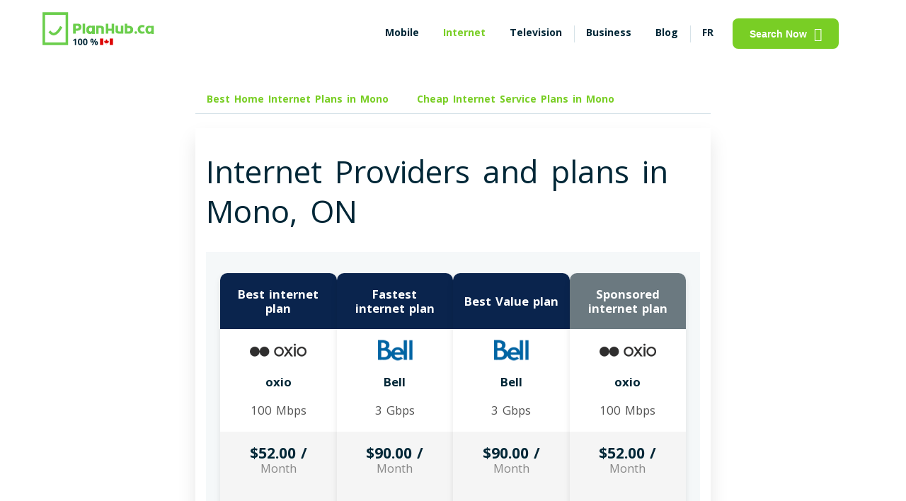

--- FILE ---
content_type: text/html; charset=UTF-8
request_url: https://www.planhub.ca/internet-service-prices-mono
body_size: 51200
content:
<!DOCTYPE html>
<html lang="en" data-domain="default" data-application-version="208.27" data-country="canada"  data-questionnaire-app-url="/question" data-default-province="quebec"      data-theme="">

<head>
                        
        
            <meta http-equiv="Content-Type" content="text/html;	charset=utf-8" />
        <meta name="robots" content="index, follow" />
        <meta name="urlBase" content="" />
                    <link rel="alternate" href="https://www.planhub.ca/internet-service-prices-mono" hreflang="en"/>
            <link rel="alternate" href="https://www.planhub.ca/fr/forfaits-internet-mono" hreflang="fr"/>
            <link rel="alternate" href="https://www.planhub.ca/internet-service-prices-mono" hreflang="x-default"/>
                <meta http-equiv="last-modified" content="2026-01-16 17:25:05" />
                    <meta name="viewport" content="width=device-width, initial-scale=1.0, user-scalable=yes"/>
                <meta name="nav" content="internet">
                    <link rel="canonical" href="https://www.planhub.ca/internet-service-prices-mono" />
            <meta name="author" content="PlanHub.ca">
                <meta name="province" content="ontario">
    
        <meta property="og:image" content="https://www.planhub.ca/img/social_city_internet_prices-en.jpg"/>
    <meta property="og:title" content="Mono, ON: Top 5 Internet Providers &amp; Plans from $45"/>
    <meta property="og:site_name" content="PlanHub.ca"/>
    <meta property="og:description" content="Looking for the best internet plan in Mono,      ON
     that fits your needs? Compare prices on PlanHub.ca and search all the plans of the market in 5 seconds."/>
    <meta property="og:url" content="https://www.planhub.ca/internet-service-prices-mono"/>
    <meta property="og:type" content="website">
    <meta property="og:locale" content="en_US"/>
    <meta property="og:locale:alternate" content="fr_CA"/>
    <meta name="twitter:card" content="summary">
    <meta name="twitter:site" content="@PlanHub_ca"/>
    <meta name="twitter:title" content="Mono, ON: Top 5 Internet Providers &amp; Plans from $45"/>
    <meta name="twitter:description" content="Looking for the best internet plan in Mono,      ON
     that fits your needs? Compare prices on PlanHub.ca and search all the plans of the market in 5 seconds."/>
    <meta name="twitter:image" content="https://www.planhub.ca/img/social_city_internet_prices-en.jpg"/>
    <meta name="hostId" content="planhub"/>
    <meta name="description" content="Looking for the best internet plan in Mono,      ON
     that fits your needs? Compare prices on PlanHub.ca and search all the plans of the market in 5 seconds.">
    <meta name="serverProfile" content="prod">
                <script src="/build/prod/runtime.10d4d8dc.js"></script><script src="/build/prod/googleTagManager.ead56914.js"></script>
        <title>Mono, ON: Top 5 Internet Providers &amp; Plans from $45-</title>

            <link rel="apple-touch-icon" sizes="180x180" href="/apple-touch-icon.png?v=dLmYKWL7AX">
        <link rel="icon" type="image/png" sizes="32x32" href="/favicon-32x32.png?v=dLmYKWL7AX">
        <link rel="icon" type="image/png" sizes="16x16" href="/favicon-16x16.png?v=dLmYKWL7AX">
        <link rel="manifest" href="/site.webmanifest?v=dLmYKWL7AX">
        <link rel="mask-icon" href="/safari-pinned-tab.svg?v=dLmYKWL7AX" color="#6bce4c">
        <link rel="shortcut icon" href="/favicon.ico?v=dLmYKWL7AX">
        <link rel="preconnect" href="https://fonts.googleapis.com">
        <link rel='preconnect' href='https://fonts.gstatic.com' crossorigin>
        <link rel="preload" as="style" href="https://fonts.googleapis.com/css2?family=Open+Sans:wght@400;700&display=swap">
        <link rel='stylesheet' href="https://fonts.googleapis.com/css2?family=Open+Sans:wght@400;700&display=swap" media="all" type="text/css">
        <link rel="preload" as="style" href="https://use.fontawesome.com/releases/v5.0.1/css/all.css">
        <link href="https://use.fontawesome.com/releases/v5.0.1/css/all.css" rel="stylesheet">
        <meta name="apple-mobile-web-app-title" content="PlanHub">
        <meta name="application-name" content="PlanHub">
        <meta name="msapplication-TileColor" content="#6bce4c">
        <meta name="theme-color" content="#ffffff">
    
                                    <style type="text/css">h1,.heading1{font-size:44px;line-height:56px;word-spacing:7px;margin:0 0 16px}h2,.heading2{font-size:36px;line-height:49px;word-spacing:5px;margin:0 0 16px}h2 br+*,.heading2 br+*{color:#79CE25}h3,.heading3{font-size:22px;line-height:30px;word-spacing:3px;margin:0 0 16px}h4,.heading4{font-size:18px;line-height:24px;word-spacing:2px;margin:0 0 16px}h5,.heading5{font-size:16px;line-height:22px;word-spacing:2px;margin:0 0 16px}h6,.heading6{font-size:13px;line-height:17px;word-spacing:2px;margin:0 0 16px}.bold{font-weight:700}.normal{font-weight:400}.paragraph1{font-size:18px;line-height:24px;word-spacing:2px}.paragraph2{font-size:16px;line-height:22px;word-spacing:2px}.paragraph3{font-size:14px;line-height:20px;word-spacing:2px}@media (max-width:500px){.heading1{font-size:22px;line-height:30px;word-spacing:3px;font-weight:bold}.heading2{font-size:18px;line-height:24px;word-spacing:2px}.heading3,.heading4{font-size:16px;line-height:22px;word-spacing:2px}.paragraph1{font-size:16px;line-height:22px;word-spacing:2px}h1{font-weight:normal !important}.heading1{font-weight:bold !important}}.headingContainer{color:#529112 !important}.containerVarBackground{background-color:#F1FFE2 !important}*:before,*:after{-webkit-box-sizing:border-box;-moz-box-sizing:border-box;box-sizing:border-box}body{font-family:'Open Sans',sans-serif;font-size:14px;line-height:20px;word-spacing:2px;background-color:#FFFFFF;color:#012737;margin:0;font-weight:400}a{color:#012737;text-decoration:none;box-sizing:border-box}a.underline{text-decoration:underline}button{cursor:pointer}button:focus{outline:none}p{margin:16px 0 0}figure{margin:0}fieldset{padding:0;margin:0;border:0}legend{display:contents}button,select,input,textarea{font-size:14px;padding:0}ol{list-style:none}table{margin:15px 0}table tr:nth-of-type(even){background-color:#fafafa}table td{border:1px solid #D6E2E8;padding:15px}hr{height:1px;background-color:#D6E2E8;border:0}pre{white-space:pre-wrap;word-break:break-word}mark{background-color:#F1FFE2;color:#5C9E1A}@media (max-width:768px){button,select,input,textarea{font-size:16px}}.btn,.btn_basic{display:flex;flex-direction:row;justify-content:center;align-items:center;padding:12px 24px;border-radius:8px;font-style:normal;font-weight:bold;cursor:pointer}.btn_primary{color:#FFFFFF;background-color:#79CE25;border:0}.btn_primary:hover{background-color:#70BF22}.btn_primary:focus,.btn_primary:active{background-color:#5C9E1A}.button_cookie{border:#79CE25 2px solid;color:#79CE25;background-color:white;margin-top:10px}.button_cookie:hover{color:white;background-color:#dae5ce;border:#dae5ce 2px solid}.cookie_button_wrapper{display:flex;justify-content:center}.btn-primary,.btn_primary__cta{background-color:#f05153;color:#FFFFFF}.btn-primary:hover,.btn_primary__cta:hover,.btn-primary:focus,.btn_primary__cta:focus,.btn-primary:active,.btn_primary__cta:active{background-color:#D8484A}.btn_primary__disabled{color:#FFFFFF;background-color:#50595D}.btn_secondary{color:#79CE25;background-color:transparent;border:1px solid #79CE25}.btn_secondary:hover{background-color:#F1FFE2}.btn_secondary:focus,.btn_secondary:active,.btn_secondary.checked{color:#70BF22;background-color:#F1FFE2;border-color:#70BF22}.btn_secondary__bis{color:#50595D;background-color:#FFFFFF;border:1px solid #D6E2E8;padding:7px 14px;box-shadow:inset 0 -2px 0 rgba(0,0,0,0.2)}.btn_secondary__bis:hover,.btn_secondary__bis:focus,.btn_secondary__bis:active,.btn_secondary__bis.checked{color:#012737;background-color:#D6E2E8}.btn_tertiary{color:#79CE25;background-color:#F1FFE2;border:1px solid #79CE25;padding:6px 12px}.btn_tertiary:hover,.btn_tertiary:focus,.btn_tertiary:active,.btn_tertiary.checked{color:#70BF22;background-color:#AAE76E;border-color:#70BF22}.btn_border__2{border:2px solid #6E57FF}.ph_link{color:#79CE25;font-style:normal;font-weight:bold;word-break:break-word;display:inline-flex;align-items:center}.ph_link:hover{color:#70BF22}.ph_link:focus,.ph_link:active{color:#5C9E1A}.ph_link svg path{fill:#79CE25}.ph_link_underlined{color:#79CE25;font-weight:100;text-decoration:underline}.change-province-link{cursor:pointer}.ph_link_lat_menu{color:#79CE25;font-style:normal;font-weight:400;word-break:break-word;display:inline-flex;align-items:center}.ph_link_lat_menu:hover{color:#70BF22}.ph_link_lat_menu:focus,.ph_link_lat_menu:active{color:#5C9E1A}.ph_link_lat_menu svg path{fill:#79CE25}.ph_link_inactive{color:#576A88}.ph_link__disabled{color:#50595D}.ph_no_link{pointer-events:none;cursor:default}.btn_link__pill{color:#79CE25 !important;display:flex;flex-direction:row;justify-content:center;align-items:center;padding:10px 16px;font-weight:700;border-radius:16px;box-sizing:border-box;margin-right:8px;background:transparent;border:0}.btn_link__pill:hover,.btn_link__pill:focus,.btn_link__pill:active{background-color:#F1FFE2}.btn_link__pill.active{border:1px solid #79CE25}.btn-view-offer-arrow{background-color:transparent;background-repeat:no-repeat;border:none;cursor:pointer;overflow:hidden}.view-offer-btn:not(.btn-view-offer-arrow){border-style:hidden !important}.view-offer-btn:not(.btn-view-offer-arrow):focus,.view-offer-btn:not(.btn-view-offer-arrow):active{background-color:#5C9E1A !important;outline:none !important}.btnHomeTelevision2{background-color:#79CE25;color:white}.btn_source{display:block;border:1px solid #79CE25;color:#79CE25;width:fit-content;margin-top:5px;outline:none;padding:6px 12px;border-radius:16px;text-transform:uppercase}.btn_source:hover{background-color:#F1FFE2}.ph_sticky{position:-webkit-sticky;position:sticky;top:0;z-index:1000;background-color:#FFFFFF}.ph_sticky_out{position:fixed;top:0;bottom:0;z-index:1000;overflow-y:scroll;width:100%}.ph_sticky_btn{display:grid;justify-content:center;padding:10px 0;background-color:#FFFFFF}.ph_sticky_btn button{font-size:18px}.ph_sticky__bottom{position:fixed;bottom:0;top:inherit;width:100%;z-index:1000;-moz-box-shadow:0 -14px 25px rgba(0,0,0,0.1);-webkit-box-shadow:0 -14px 25px rgba(0,0,0,0.1);box-shadow:0 -14px 25px rgba(0,0,0,0.1)}.ph_sticky_level2{position:-webkit-sticky;position:sticky;top:0;background-color:#FFFFFF;z-index:10}@media (max-width:768px){.ph_sticky_level2{padding:10px !important;-moz-box-shadow:0 14px 25px -10px rgba(0,0,0,0.1);-webkit-box-shadow:0 14px 25px -10px rgba(0,0,0,0.1);box-shadow:0 14px 25px -10px rgba(0,0,0,0.1)}}@media (prefers-color-scheme:dark){.ph_sticky_level2{background-color:#012737}}.ph_shadow{-moz-box-shadow:0 14px 25px rgba(0,0,0,0.1);-webkit-box-shadow:0 14px 25px rgba(0,0,0,0.1);box-shadow:0 14px 25px rgba(0,0,0,0.1)}.ph_radius{border-radius:16px}.ph_radius__medium{border-radius:8px}.ph_separator{position:relative}.ph_separator:before{content:" ";position:absolute;width:1px;height:24px;background:#D6E2E8;left:0}.ph_bg__hero{position:absolute;left:0;right:0;bottom:0;top:0;width:100%;height:100%;z-index:-1;background-position:bottom center;background-size:contain;background-repeat:no-repeat}.ph_bg__hero-mobile{background-image:none}.ph_bg__hero_gray{background-color:#F0F5F7 !important}.ph_bg__hero_gray_v2{background-color:#F6F6F9 !important;border-radius:3px;margin-right:5px;width:fit-content}@media (prefers-color-scheme:dark){[data-domain="default"] .ph_bg__hero_gray_v2{background-color:transparent !important}.modal-ai-content,.chat-sq--response-group{color:#50595D}}.ph_bg__hero_green{background-color:#F1FFE2}.ph_img__cover{text-align:right;display:flex;align-items:center;justify-content:center}.ph_img__cover-mobile{text-align:center;margin:25px 0}.ph_img__cover img{width:100%;object-fit:cover;height:auto}@media (max-width:500px){.ph_img__cover{text-align:center}.ph_img__cover-mobile img{height:300px;width:auto}}@media (max-width:500px){.ph_img__cover_xs img{width:100%;object-fit:contain}#faq .ph_img__cover{display:none}}.subtitle,.subtitle_bis{color:#50595D}.ph_center{text-align:center}.upper{text-transform:uppercase}.ph_relative{position:relative}.hide{display:none}.show{display:block}.full_spinner{position:fixed;width:100%;height:100%;z-index:2000;background:#79CE25;opacity:.8}.full_spinner img{position:fixed;top:50%;left:50%;width:80px;height:auto;transform:translate(-50%, -50%)}.ph-inner-collapse,.ph-inner-collapse-cities,.ph-nav-collapse{display:none}.ph_progress-basic{width:100%;height:8px;border-radius:16px;background-color:#F1FFE2;margin-bottom:20px}.ph_progress-basic .ph_progress{display:block;height:8px;border-radius:16px;background-color:#79CE25}.ph_progress-basic .ph_progress__orange{background-color:#F0946A}.ph_progress-basic .ph_progress__blue{background-color:#6E57FF}.ph_progress-basic .ph_progress__green{background-color:#5C9E1A}.ph_orange{color:#F0946A}.ph_blue{color:#6E57FF}.ph_green{color:#5C9E1A}.ph_gray{color:#50595D}.ph_green__brand{color:#79CE25}.ph_notification{border:1px solid #F0946A;max-width:570px;margin:30px auto;border-radius:8px;background-color:rgba(240,148,106,0.1);padding:15px;font-weight:700}.item_review__category{background-color:#79CE25;color:#FFFFFF;padding:2px 8px 3px}.ph_background__lightgreen{background:#F1FFE2;border-radius:16px;color:#012737;padding:20px}.grecaptcha-badge{display:none !important}.clickable:hover{cursor:pointer;color:#012737;background-color:#F1FFE2}.clickable-only{cursor:pointer}.items_pros,.items_cons{list-style:none}.items_pros li:before,.items_cons li:before{font-family:'Font Awesome 5 Free';float:left;margin-left:-1.5em}.items_pros li:before{content:"\f164";color:#70BF22}.items_cons li:before{content:"\f165";color:#F0946A}.no-scroll{overflow:hidden;height:100%}.chat-global-container{display:flex;align-items:center;justify-content:center;min-height:80px;margin:10px auto}.modal-ai{display:none;position:fixed;z-index:100000;left:0;top:0;width:100%;height:100%;overflow:auto;background-color:rgba(0,0,0,0.5)}.modal-ai-content{background-color:#F2F2F2;margin:15% auto;padding-top:20px;padding-bottom:20px;border:1px solid #888;width:80%;border-radius:10px}@media (min-width:1200px){.modal-ai-content{width:65%}}.close-modal-ai{color:#aaa;float:right;font-size:28px;font-weight:bold;margin-right:10px;margin-top:-10px}.close-modal-ai:hover,.close-modal-ai:focus{color:black;text-decoration:none;cursor:pointer}.modal-ai-header{text-align:center;padding:20px 0 0 0;border-top-left-radius:10px;border-top-right-radius:10px;color:#0A244D}.modal-ai-header hr{height:3px;background-color:#D6E2E8;border:0;width:76%}.chat-title{font-weight:bold;margin-bottom:15px;color:#0A244D;text-shadow:1px 1px 2px rgba(0,0,0,0.3);font-family:'Arial',sans-serif}.chat-title img{width:50px;height:50px;vertical-align:middle;margin-bottom:7px}.planhub-green{color:#79CE25}.chat-intro-wrapper{margin-top:10px;padding:0 40px;text-align:center}.chat-intro-wrapper .chat-intro-primary{font-size:20px;font-weight:600;color:#0A244D;margin-bottom:5px;font-family:'Poppins','Arial',sans-serif}.chat-intro-wrapper .chat-intro-secondary{font-size:17px;font-weight:400;color:#4A4A4A;font-family:'Poppins','Arial',sans-serif;margin-bottom:10px}@media (max-width:768px){.chat-intro-wrapper .chat-intro-secondary{font-size:14px}}.chat-sq-container{height:100%;width:90%;display:flex;align-items:center;justify-content:center;background-color:#F2F2F2}.chat-sq-container .chat-sq--input-group{width:95%;border:2px solid #012737;position:relative;background-color:white}.chat-sq-container .chat-sq--input-group input{width:100%;padding-right:50px;padding-left:30px;box-sizing:border-box;outline:none}@media (prefers-color-scheme:dark){.chat-sq-container .chat-sq--input-group input{background-color:#012737 !important}}.chat-sq-container .chat-sq--input-group .search-icon{background-color:#012737;position:absolute;right:0;top:50%;transform:translateY(-50%);color:white;height:100%;width:50px;font-size:26px;display:flex;align-items:center;justify-content:center;cursor:pointer}.chat-suggestions-title{font-weight:bold;color:#0A244D;text-align:left;margin-bottom:10px;padding-left:0;width:85%;margin-left:auto;margin-right:auto;box-sizing:border-box;margin-top:auto}.chat-sq--suggestions.small-suggestions{width:85%;margin:10px auto 0 auto;display:flex;flex-wrap:wrap;gap:8px;justify-content:flex-start;box-sizing:border-box}.chat-sq--suggestion-btn{background-color:#F2F4F7;color:#333;border:1px solid #E0E0E0;padding:6px 12px;border-radius:15px;font-size:14px;font-weight:normal;cursor:pointer;transition:background-color .2s ease;white-space:nowrap;max-width:100%}.chat-sq--suggestion-btn:hover{background-color:#E5EAF0;color:#0A244D;border-color:#D6E2E8}.chat-sq--suggestion-btn i{margin-right:8px;color:#79CE25}.chat-sq--response-group{width:90%;display:flex;align-items:center;justify-content:center;padding:10px;flex-direction:column}.chat-sq--response-group .chat-sq--start-again-btn{margin-top:15px;color:#79CE25;text-decoration:underline;cursor:pointer}.chat-sq--response-group .chat-sq--response-text{margin-bottom:15px;font-size:16px;font-weight:600}.chat-sq--response-group .chat-sq--info-collected{display:none;margin-bottom:15px;padding:15px;width:80%;border:1px solid grey;border-radius:5px}.chat-sq--response-group .arrow-right-icon{margin-left:5px}.chat-intro-primary,.chat-intro-secondary{opacity:0;animation:fadeInUp .6s ease-out forwards}.chat-intro-secondary{animation-delay:.2s}@keyframes fadeInUp{from{opacity:0;transform:translateY(10px)}to{opacity:1;transform:translateY(0)}}@media (max-width:768px){.chat-title{font-size:1.5rem}.chat-introduction{font-size:.9rem;padding:0 10px}}@media (max-width:480px){.chat-title{font-size:1.2rem}.chat-introduction{font-size:.8rem;padding:0 5px}}.ph_bg_gray{background:#DCDCE6}.pg_bg_green__brand{background:#79CE25}.affiliate-global-container{display:flex;align-items:center;justify-content:center;min-height:80px;margin:10px auto}.modal-affiliate{display:none;position:fixed;z-index:100000;left:0;top:0;width:100%;height:100%;overflow:auto;background-color:rgba(0,0,0,0.5)}.modal-affiliate-content{background-color:#F2F2F2;margin:15% auto;padding-top:20px;padding-bottom:20px;border:1px solid #888;width:80%;border-radius:10px}@media (min-width:1200px){.modal-affiliate-content{width:65%}}.close-modal-affiliate{color:#aaa;float:right;font-size:28px;font-weight:bold;margin-right:10px;margin-top:-10px}.close-modal-affiliate:hover,.close-modal-affiliate:focus{color:black;text-decoration:none;cursor:pointer}.modal-affiliate-header{text-align:center;padding:20px 0 0 0;border-top-left-radius:10px;border-top-right-radius:10px;color:#0A244D}.affiliate-title{font-weight:bold;margin-bottom:15px;color:#0A244D;text-shadow:1px 1px 2px rgba(0,0,0,0.3);font-family:'Arial',sans-serif}.affiliate-title img{width:50px;height:50px;vertical-align:middle;margin-bottom:7px}.affiliate-description{margin-top:40px;font-family:'Poppins','Arial',sans-serif;padding-left:30px;padding-right:30px}.affiliate-sq-container{height:100%;width:90%;display:flex;align-items:center;justify-content:center;background-color:#F2F2F2}.affiliate-sq--input-group{display:flex;flex-direction:row;width:95%;gap:20px;align-items:center;justify-content:center}.btn-affiliate{width:300px}.btn-chat-with-advisor{background-color:#79CE25;color:white;font-size:16px}.btn-chat-with-advisor:hover{background-color:#60a31d}.btn-launch-affiliate-link{background-color:#f05153 !important;font-size:16px}.email-collector-global-container{display:flex;align-items:center;justify-content:center;min-height:80px;margin:10px auto}.modal-email-collector{position:fixed;z-index:100000;left:0;top:0;width:100vw;height:100vh;overflow:auto;background-color:rgba(0,0,0,0.5);display:none;justify-content:center;align-items:center}.modal-email-collector-content{background-color:#FFFFFF;margin:15% auto;padding-top:20px;padding-bottom:20px;border:1px solid #888;width:80vw;max-width:800px;box-sizing:border-box}@media (max-width:768px){.modal-email-collector-content{width:95vw}}.close-modal-email-collector{color:#aaa;float:right;font-size:28px;font-weight:bold;margin-right:20px;margin-top:-5px}.close-modal-email-collector:hover,.close-modal-email-collector:focus{color:black;text-decoration:none;cursor:pointer}.modal-email-collector-header{text-align:center;padding:20px 0 0 0;border-top-left-radius:10px;border-top-right-radius:10px;color:#0A244D;justify-content:center;align-items:center;margin-bottom:40px;width:100%;box-sizing:border-box}.modal-email-collector-header .modal-email-collector-logo{display:flex;justify-content:center;align-items:center;gap:20px;margin-top:20px;margin-bottom:20px;width:70%;margin-left:auto;margin-right:auto}@media (max-width:768px){.modal-email-collector-header .modal-email-collector-logo{gap:10px;margin-top:10px;margin-bottom:10px;width:90%}.modal-email-collector-header .modal-email-collector-logo img{max-width:75%;height:auto}.modal-email-collector-header .modal-email-collector-logo img.loud{max-width:25%}}.modal-email-collector-header .modal-email-collector-title{font-weight:bold;margin-bottom:15px;color:#0A244D;font-family:'Arial',sans-serif;margin-left:auto;margin-right:auto;text-align:center;width:95%;line-height:32px}.modal-email-collector-header .modal-email-collector-title .email-collector-title{font-size:26px}@media (max-width:768px){.modal-email-collector-header .modal-email-collector-title{margin-bottom:10px;line-height:24px}.modal-email-collector-header .modal-email-collector-title .email-collector-title{font-size:20px}}.modal-email-collector-header .modal-email-collector-subtitle{text-align:center;font-size:16px;padding:0 5px;color:grey;margin-bottom:40px;width:100%;margin-top:30px;margin:0 auto}.modal-email-collector-header .modal-email-collector-subtitle p{width:75%;margin:0 auto;padding:0 15px}@media (max-width:768px){.modal-email-collector-header .modal-email-collector-subtitle{font-size:14px;margin-bottom:20px;width:100%;margin-top:20px;padding:0 5px}.modal-email-collector-header .modal-email-collector-subtitle p{width:95%;padding:0}}@media (max-width:768px){.modal-email-collector-header{margin-bottom:20px}}.email-collector-sq-container{height:100%;width:90%;align-items:center;justify-content:center;background-color:#FFFFFF}.email-collector-sq-container .email-collector-sq--input-group{width:80%;border:2px solid #012737;position:relative;background-color:white;display:flex;height:50px;justify-content:center;align-items:center;border-radius:10px;border:1px solid #D0DFE6;margin:0 auto;overflow:hidden}.email-collector-sq-container .email-collector-sq--input-group input#emailCollectorInput{flex:4;border:1px solid transparent;width:100%;padding-right:50px;padding-left:30px;box-sizing:border-box;outline:none;height:100%;border-radius:0}.email-collector-sq-container .email-collector-sq--input-group input#emailCollectorInput::placeholder{color:#A0A0A0}@media (prefers-color-scheme:dark){.email-collector-sq-container .email-collector-sq--input-group input#emailCollectorInput{color:black;background-color:lightgrey;-webkit-text-fill-color:black}.email-collector-sq-container .email-collector-sq--input-group input#emailCollectorInput::placeholder{-webkit-text-fill-color:initial;color:#50595D}}@media (max-width:768px){.email-collector-sq-container .email-collector-sq--input-group input#emailCollectorInput::placeholder{font-size:14px}}.email-collector-sq-container .email-collector-sq--input-group button#emailCollectorButton{flex:1;border-radius:0;border:none;background-color:#79CE25;height:100%;font-size:18px;color:white;cursor:pointer}.email-collector-sq-container .email-collector-sq--input-group button#emailCollectorButton:hover{background-color:#60a31d}.email-collector-sq-container .email-collector-sq--input-group button#emailCollectorButton:disabled{background-color:#D0DFE6;cursor:not-allowed}@media (prefers-color-scheme:dark){.email-collector-sq-container .email-collector-sq--input-group button#emailCollectorButton:disabled{background-color:#809ca9}}.email-collector-sq-container .email-collector-sq--checkbox-group{display:flex;width:80%;margin:20px auto;border:1px solid #D0DFE6;justify-content:center;gap:5px;flex-direction:column}.email-collector-sq-container .email-collector-sq--checkbox-group .label-title{color:#F0946A;margin-top:10px;margin-left:20px}.email-collector-sq-container .email-collector-sq--checkbox-group .label-group{display:flex;flex-direction:row;margin-bottom:20px;color:black}.email-collector-sq-container .email-collector-sq--checkbox-group .label-group div{font-size:14px;flex:8;margin-left:20px;margin-right:20px}.email-collector-sq-container .email-collector-sq--checkbox-group .label-group input[type="checkbox"]{margin-left:auto;margin-right:20px;position:relative;opacity:unset;width:20px;height:20px;align-self:center}@media (max-width:768px){.email-collector-sq-container .email-collector-sq--checkbox-group .label-group div{font-size:11px}.email-collector-sq-container .email-collector-sq--checkbox-group .label-group input[type="checkbox"]{margin-right:10px;width:15px;height:15px}}@media (max-width:768px){.email-collector-sq-container .email-collector-sq--input-group{width:100%}.email-collector-sq-container .email-collector-sq--input-group button#emailCollectorButton{font-size:12px}.email-collector-sq-container .email-collector-sq--checkbox-group{width:100%}}.email-collector-bubble{display:none;position:fixed;bottom:50px;right:50px;width:60px;height:60px;background-color:#007bff;color:white;border-radius:50%;align-items:center;justify-content:center;cursor:pointer;z-index:10000;animation:bounce 1s}@keyframes bounce{0%,20%,50%,80%,100%{transform:translateY(0)}40%{transform:translateY(-30px)}60%{transform:translateY(-15px)}}.email-collector-bubble .btn-email-collector{all:unset;font-size:24px;color:white;cursor:pointer}@media (prefers-color-scheme:dark){.email-collector-bubble .btn-email-collector{color:black;background-color:lightgrey;-webkit-text-fill-color:black}.email-collector-bubble .btn-email-collector::placeholder{-webkit-text-fill-color:initial;color:#50595D}}.tooltip-container{border:unset;position:relative}.tooltip-container .tooltip_box_unlimited_data{display:none;position:absolute;background-color:#333;color:#fff;padding:8px 12px;border-radius:5px;z-index:10;width:380px;height:40px;top:-70px;left:50%;transform:translateX(-50%);margin-bottom:5px;font-size:14px;line-height:1.4;box-shadow:0 2px 8px rgba(0,0,0,0.15)}@media (max-width:1068px){.tooltip-container .tooltip_box_unlimited_data{top:-60px}}@media (max-width:738px){.tooltip-container .tooltip_box_unlimited_data{width:250px;height:80px;top:-100px}}@font-face{font-family:'icons-planhub';src:url('/css/fonts/icons-planhub/icons-planhub.eot?7oqqlq');src:url('/css/fonts/icons-planhub/icons-planhub.eot?7oqqlq#iefix') format('embedded-opentype'),url('/css/fonts/icons-planhub/icons-planhub.ttf?7oqqlq') format('truetype'),url('/css/fonts/icons-planhub/icons-planhub.woff?7oqqlq') format('woff'),url('/css/fonts/icons-planhub/icons-planhub.svg?7oqqlq#icons-planhub') format('svg');font-weight:normal;font-style:normal;font-display:swap}[class^="ph-icon-"],[class*=" ph-icon-"]{font-family:'icons-planhub' !important;speak:never;font-style:normal;font-weight:normal;font-variant:normal;text-transform:none;line-height:1;-webkit-font-smoothing:antialiased;-moz-osx-font-smoothing:grayscale}.icon{margin-left:10px}.ph-icon-refresh:before{content:"\e900";font-size:1.3rem;color:#79CE25}.ph-icon-circle_chevron_left:before{content:"\e901";font-size:1.3rem;color:#79CE25}.ph-icon-moon:before{content:"\e902";font-size:1.2rem}.ph-icon-sun:before{content:"\e903";font-size:1.2rem}.ph-icon-search:before{content:"\e904"}.ph-icon-close_big:before{content:"\e905";font-size:1rem;color:#79CE25}.ph-icon-close_small:before{content:"\e906"}.ph-icon-hamburger:before{content:"\e907"}.ph-icon-menu_alt_03:before{content:"\e908";font-size:1.2rem;color:#79CE25}.ph-icon-more_horizontal:before{content:"\e909"}.ph-icon-facebook:before{content:"\e90a";color:#79CE25;font-size:1.2rem}.ph-icon-facebook-white:before{content:url(/img/planhub/icons/facebook-white.svg);color:#ffffff;font-size:1.2rem}.ph-icon-filters:before{content:"\e90b";font-size:1.2rem}.ph-icon-twitter:before{content:url(/img/planhub/icons/twitter.svg);color:#79CE25;font-size:1.2rem}.ph-icon-twitter-white:before{content:url(/img/planhub/icons/twitter-white.svg);color:#ffffff;font-size:1.2rem}.ph-icon-caret_down:before{content:"\e90d";font-size:.6rem}.ph-icon-happy:before{content:"\e90e";font-size:1.2rem}.ph-icon-long_right:before{content:"\e90f";font-size:1.2rem}.ph-icon-comment_check:before{content:"\e910";font-size:1.2rem}.ph-icon-monitor:before{content:"\e911"}.ph-icon-minus:before{content:"\e912"}.ph-icon-devices:before{content:"\e913";font-size:1.2rem}.ph-icon-add_small:before{content:"\e914"}.ph-icon-tag-outline:before{content:"\e915"}.ph-icon-Star-1:before{content:"\e916";font-size:.7rem}.ph-icon-Star:before{content:"\e917";font-size:.7rem}.ph-icon-on:before{content:"\e918"}.ph-icon-off:before{content:"\e919"}.ph-icon-speed:before{content:"\e91a"}.ph-icon-phone:before{content:"\e91b"}.ph-icon-location:before{content:"\e91c"}.ph-icon-bar_chart:before{content:"\e91d"}.ph-icon-cash:before{width:30px;height:30px}.ph-icon-tiktok:before{content:url(/img/planhub/icons/tiktok.svg);color:#79CE25;font-size:1.2rem}.ph-logo:before{content:url(/img/planhub/icons/ph-logo.svg)}.ph-icon-linkedin:before{content:url(/img/planhub/icons/linkedin.svg)}.ph-icon-linkedin-white:before{content:url(/img/planhub/icons/linkedin-white.svg)}.ph-icon-instagram:before{content:url(/img/planhub/icons/instagram.svg)}.ph-icon-new-window:before{content:url(/img/planhub/icons/new-window-svgrepo-com.svg)}.minus-ph-logo:before{content:url(/img/planhub/icons/minus-ph-logo.svg)}.ph-icon-alert-process:before{content:url(/img/planhub/icons/alert-process.svg)}.ph-icon-price:before{content:url(/img/planhub/icons/price.svg)}.ph-icon-time:before{content:url(/img/planhub/icons/time.svg)}.ph-icon-ads:before{content:url(/img/planhub/icons/ads.svg)}.ph-icon-cash:before{content:url(/img/planhub/icons/cash-1.svg)}.ph-icon-save-time:before{content:url(/img/planhub/icons/save-time-1.svg)}.ph-icon-heart-email:before{content:url(/img/planhub/icons/heart-email-1.svg)}.ph-icon-blank:before{content:url(/img/planhub/icons/blank.svg)}.ph-icon-arrow-down:before{content:url(/img/planhub/icons/arrow_down.svg)}.ph-icon-cell-signal:before{content:url(/img/planhub/menu_icons/Cell_Phone_Signal.svg)}.ph-icon-wifi-signal:before{content:url(/img/planhub/menu_icons/WiFi_Signal.svg)}.ph_container{position:relative;max-width:1440px;margin:0 auto;background:transparent}.ph_container_col_3{position:relative;margin:0 auto;background:transparent}@media (min-width:1590px){/*! keep this comment as it avoids "unclosed comment" error generated at compilation due to '#' caracter at the start of '#pageInternetGeoZone' */.ph_container_col_3{max-width:970px !important}}@media (min-width:1348px) and (max-width:1589px){/*! keep this comment as it avoids "unclosed comment" error generated at compilation due to '#' caracter at the start of '#pageInternetGeoZone' */.ph_container_col_3{max-width:728px}}@media (min-width:1068px) and (max-width:1348px){/*! keep this comment as it avoids "unclosed comment" error generated at compilation due to '#' caracter at the start of '#pageInternetGeoZone' */.ph_container_col_3{max-width:728px}}@media (min-width:738px) and (max-width:1068px){/*! keep this comment as it avoids "unclosed comment" error generated at compilation due to '#' caracter at the start of '#pageInternetGeoZone' */.ph_container_col_3{max-width:728px}}@media (max-width:738px){/*! keep this comment as it avoids "unclosed comment" error generated at compilation due to '#' caracter at the start of '#pageInternetGeoZone' */.ph_container_col_3{max-width:90%}}@media (min-width:1068px){/*! keep this comment as it avoids "unclosed comment" error generated at compilation due to '#' caracter at the start of '#pageInternetGeoZone' */.ph_container_col_3 .vertical-banner{display:block !important}}@media (min-width:1590px){/*! keep this comment as it avoids "unclosed comment" error generated at compilation due to '#' caracter at the start of '#pageInternetGeoZone' */.ph_container_col_3 .vertical-banner.right-vertical-banner{margin:10px 975px !important}}@media (min-width:1348px) and (max-width:1589px){/*! keep this comment as it avoids "unclosed comment" error generated at compilation due to '#' caracter at the start of '#pageInternetGeoZone' */.ph_container_col_3 .vertical-banner.right-vertical-banner{margin:10px 735px !important}}@media (min-width:1068px) and (max-width:1348px){/*! keep this comment as it avoids "unclosed comment" error generated at compilation due to '#' caracter at the start of '#pageInternetGeoZone' */.ph_container_col_3 .vertical-banner.right-vertical-banner{margin:10px 733px !important;width:160px !important;max-width:160px !important}}@media (min-width:1591px){/*! keep this comment as it avoids "unclosed comment" error generated at compilation due to '#' caracter at the start of '#pageInternetGeoZone' */.ph_container_col_3 .vertical-banner.left-vertical-banner{margin:10px -305px !important}}@media (min-width:1348px) and (max-width:1590px){/*! keep this comment as it avoids "unclosed comment" error generated at compilation due to '#' caracter at the start of '#pageInternetGeoZone' */.ph_container_col_3 .vertical-banner.left-vertical-banner{margin:10px -305px !important}}@media (min-width:1068px) and (max-width:1347px){/*! keep this comment as it avoids "unclosed comment" error generated at compilation due to '#' caracter at the start of '#pageInternetGeoZone' */.ph_container_col_3 .vertical-banner.left-vertical-banner{margin:10px -165px !important;width:160px !important;max-width:160px !important}}.ph_container__lg{padding:0 15px}.ph_container__child{padding:0 120px}@media (max-width:1200px){.ph_container__child{padding:0 64px}}@media (max-width:768px){.ph_container__child{padding:0 16px !important}}@media (max-width:400px){.ph_container__child{padding:0 10px !important}}.ph_flex{display:flex;flex-wrap:wrap;align-items:center;width:100%;justify-content:space-between}.ph_justify__start{justify-content:start}.ph_justify__center{justify-content:center}.ph_justify__end{justify-content:end}.ph_flex_wrap__none{flex-wrap:inherit}.ph_flex__no_wrap{flex-wrap:nowrap}@media (min-width:500px){.grid-col-2-small-large{display:grid;grid-template-columns:24px auto;grid-template-rows:1fr;align-items:start;column-gap:16px}}@media (min-width:901px){.grid-col-4{display:grid;grid-template-columns:repeat(4, 1fr);grid-template-rows:1fr;grid-column-gap:15px;grid-row-gap:15px}.grid-col-2{display:grid;grid-template-columns:repeat(2, 1fr);grid-template-rows:1fr;align-items:center}}@media (min-width:900px){.grid-col-2-hero{display:grid;grid-template-columns:auto auto;column-gap:48px;align-content:center;align-items:center}}@media (min-width:1090px){.grid-col-2-aside-article{display:grid;grid-template-columns:300px auto;column-gap:32px}#pageNationalProvider .grid-col-2-aside-article{display:grid;grid-template-columns:300px auto;column-gap:32px}}@media (max-width:1089px){.grid-col-2-aside-article aside:not(aside.provider-versus),.grid-col-2-aside-article aside .hide-md-sm{display:none}}@media (min-width:970px){.grid-col-3{display:grid;grid-template-columns:repeat(3, 1fr);grid-template-rows:1fr;column-gap:15px;row-gap:15px;align-items:center}}@media (max-width:970px){.grid-col-3.similar-phones-section{display:flex;flex-direction:column;gap:15px}}@media (max-width:900px){.grid-md-col-3{display:grid;grid-template-columns:repeat(3, 1fr);grid-template-rows:1fr;column-gap:15px;row-gap:15px;align-items:stretch}}@media (max-width:670px){.grid-sm-col-2{display:grid;grid-template-columns:repeat(2, 1fr);grid-template-rows:1fr;column-gap:15px;row-gap:15px;align-items:stretch}}@media (max-width:500px){.grid-xs-col-1{display:grid;grid-template-columns:1fr;align-items:start}}.grid-stars-5{display:grid;grid-template-columns:repeat(5, auto);justify-content:flex-start}.grid-stars-5 .ph-icon--large:before{font-size:1.2rem}.ph_grid_align__start{align-items:start}.ph_spacer{padding:40px 0}.ph_spacer__top{padding-top:40px}.ph_spacer__top_md{padding-top:20px}.ph_spacer__bottom{padding-bottom:40px}.ph_spacer__bottom_md{padding-bottom:20px}.ph_spacer__bottom_lg{padding-bottom:80px}.ph_inner_spacer{padding:20px}.ph_h_inner_spacer{padding:0 15px}.ph_v_inner_spacer{padding:15px 0}.ph_inner_spacer__lg{padding:3vw 5vw}.ph_outer_spacer{margin:15px 0}.ph_margin__xs{margin:5px}.ph_outer_spacer__top{margin-top:15px}.grid_gap__small{gap:10px}.grid_gap__medium{gap:20px}.grid_gap__large{gap:50px}.text_align__right{text-align:right}.text_align__left{text-align:left}.align_items__start,.ph_align_items__start{align-items:start}.ph_align_items__end{align-items:end}.justify_content__left{justify-content:flex-start}.line_height__3{line-height:30px}.ph_form_item{margin-bottom:20px}.ph_form_item label{font-weight:700;padding-bottom:10px;display:flow-root}.error{color:#ff0000}.error ul{list-style:none;padding:0}.input_error{border-color:#ff0000 !important;outline:none}.ph_form_basic,input[type="text"],input[type="email"]{display:flex;flex-direction:row;align-items:center;padding:10px 16px;position:static;color:#012737;width:100%;height:44px;box-sizing:border-box;border-radius:8px;flex-grow:0;border:1px solid #D6E2E8;background-color:transparent;font-family:'Open Sans',sans-serif}.ph_form_basic.large_item,input[type="text"].large_item,input[type="email"].large_item{height:80px}.ph_postal_code{display:inline-block;position:relative;max-width:295px;width:100%;margin:16px 0}.ph_postal_code button{position:absolute;top:14px;right:15px;background:0;border:0}.ph_postal_code button [class^="ph-icon-"]:first-child,.ph_postal_code button [class*=" ph-icon-"]:first-child{color:#50595D}.ph_postal_code button.active [class^="ph-icon-"]:first-child,.ph_postal_code button.active [class*=" ph-icon-"]:first-child{color:#79CE25}.ph_postal_code .find_postal_code_near_me.valid-postal-code{background:#79CE25;top:1px;right:1px;width:40px;height:42px;border-radius:0 8px 8px 0}.ph_postal_code .arrow-right::after{font-family:'icons-planhub' !important;font-weight:normal;content:"\e90f";font-size:12px;cursor:pointer;color:white}.ph_postal_code .loading-icon{width:16px;height:16px;display:inline-block;position:relative;transform-origin:center;animation:spin-loading-icon 1s linear infinite}.ph_postal_code .loading-icon::after{content:'';position:absolute;top:0;left:0;width:100%;height:100%;border:2px solid #f3f3f3;border-top:2px solid #79CE25;border-radius:50%}@keyframes spin-loading-icon{from{transform:rotate(0deg)}to{transform:rotate(360deg)}}textarea.ph_form_basic{height:auto}.ph_dropdown{-webkit-appearance:none;appearance:none;cursor:pointer;background-size:auto;background-position:right .9em top 50%,0 0;background-repeat:no-repeat;background-image:url(/img/planhub/icons/caret_down_white.svg);background-color:transparent}.ph_dropdown__dark_theme{color:#FFFFFF;background-color:#012737}.ph_dropdown__light{border-color:#FFFFFF !important;background-color:#FFFFFF;outline:none}input[type="checkbox"],input[type="radio"]{position:absolute;opacity:0}input[type="checkbox"]+label,input[type="radio"]+label{position:relative;cursor:pointer;padding:0}input[type="checkbox"]+label:before,input[type="radio"]+label:before{content:'';margin-right:10px;display:inline-block;vertical-align:text-top;width:20px;height:20px;border-radius:4px;border:1px solid #D6E2E8}@media (min-width:768px){input[type="checkbox"]:hover+label:before,input[type="radio"]:hover+label:before{background:#79CE25}}input[type="checkbox"]:focus+label:before,input[type="radio"]:focus+label:before{box-shadow:0 0 0 1px rgba(0,0,0,0.12)}input[type="checkbox"]:checked+label:before,input[type="radio"]:checked+label:before{background:#79CE25}input[type="checkbox"]:disabled+label,input[type="radio"]:disabled+label{color:#D6E2E8;cursor:auto}input[type="checkbox"]:disabled+label:before,input[type="radio"]:disabled+label:before{box-shadow:none;background:#D6E2E8}input[type="checkbox"]:checked+label:after,input[type="radio"]:checked+label:after{content:'';position:absolute;left:5px;top:11px;background:white;width:2px;height:2px;box-shadow:2px 0 0 white,4px 0 0 white,4px -2px 0 white,4px -4px 0 white,4px -6px 0 white,4px -8px 0 white;transform:rotate(45deg)}input[type="radio"]+label:before{border-radius:100px}input[type="radio"]:checked+label:before{background:transparent}input[type="radio"]:checked+label:after{left:3px;top:5px;background:#79CE25;width:14px;height:14px;border-radius:100px;box-shadow:none;transform:none}.ph_form_textarea{background-color:white !important}#contactFrom{background-color:#F0F5F7}@media (prefers-color-scheme:dark){.ph_form_textarea{background-color:transparent !important}#contactFrom{background-color:#012737 !important}}.ph_accordion{border-bottom:.5px solid #D6E2E8}.ph_accordion .content{overflow-y:hidden;height:0;transition:all .35s}.ph_accordion .content a:hover,.ph_accordion .content a:focus,.ph_accordion .content a:active{text-decoration:none}.ph_accordion>input[type="checkbox"]:checked~.content{height:auto;overflow:visible;padding-bottom:35px}.ph_accordion .handle label{display:grid;grid-template-columns:auto 56px;cursor:pointer;padding:32px 0 16px}.ph_accordion .handle label:after{font-family:'icons-planhub' !important;content:"\e914";text-align:right;font-size:.8em;color:#79CE25}.ph_accordion>input[type="checkbox"]:checked~.handle label:after{content:"\e912"}.ph_accordion:last-child{border-bottom:0}.modal-open{overflow:hidden}.pac-container{z-index:2000 !important}.modal{display:none;overflow:hidden;position:fixed;top:0;right:0;bottom:0;left:0;z-index:1050;-webkit-overflow-scrolling:touch;background-color:rgba(1,39,55,0.8);outline:0}.modal.open{display:block !important}.modal-open .modal{overflow-x:hidden;overflow-y:auto}.ph-modal .ph-modal-header{text-align:right;margin-bottom:16px}.ph-modal .ph-modal-header button{background:transparent;border:0}.ph-modal .ph-modal-dialog{position:relative;width:100%;max-width:600px}.ph-modal .ph-modal-content{position:relative;background-clip:padding-box;outline:0;padding:16px;margin:25px 8px 0;background:#FFFFFF;border-radius:8px}.ph-modal .ph-modal-content .ph-modal-body{padding:0 16px 16px}.ph-modal .ph-modal-dialog{margin-top:0;position:absolute;top:50%;left:50%;transform:translateY(-50%) translateX(-50%)}@media (max-width:768px){.ph-modal .ph-modal-dialog{height:100%;overflow-y:auto}}.ph-modal .ph-modal-footer{display:grid;grid-template-columns:auto auto;column-gap:20px;padding-top:20px}.ph-modal .ph-modal-footer.full{grid-template-columns:repeat(auto-fit, minmax(auto, 100%))}.ph-modal.ph-modal__fixed_bottom .ph-modal-dialog{max-width:400px}@media (max-width:768px){.ph-modal.ph-modal__fixed_bottom .ph-modal-dialog{width:100%;max-width:100%;height:inherit;transform:inherit;top:auto;left:0;right:0;bottom:0}.ph-modal.ph-modal__fixed_bottom .ph-modal-dialog .ph-modal-content{margin:0;border-radius:0}}.body_issue{min-height:60px}.form-group_issue{margin-bottom:40px}.tvInterestSurvey{padding:5px 15px;border-radius:8px;border:1px solid #D6E2E8}.tvInterestSurvey label{display:block;margin:10px 0}.ph-full-modal .ph-modal-dialog{margin:0;position:relative;background-color:#FFFFFF;height:100%;overflow-y:auto}.ph-full-modal .ph-modal-header{height:100px;border-bottom:1px solid #D6E2E8;display:flex;justify-content:space-between;align-items:center;padding:0 44px;line-height:0}.ph-full-modal .ph-modal-header .step_back{cursor:pointer}.ph-full-modal .ph-modal-header .brand .logo{width:132px}.ph-full-modal .ph-modal-header .close,.ph-full-modal .ph-modal-header .refresh{background:transparent;border:0;opacity:1}.ph-full-modal .ph-modal-header .ph_simple__logo{width:120px !important}.ph-full-modal .powered-by{position:fixed;bottom:0;width:100%;border-top:1px solid #D6E2E8;text-align:center;padding:10px;font-size:14px;background:#FFFFFF;box-sizing:border-box}.ph-full-modal .powered-by img{max-width:100px;filter:saturate(0) brightness(50%) contrast(1000%);margin-left:10px;vertical-align:middle}@media (max-width:750px){.ph-full-modal .powered-by iframe{height:60px}}#popupAdBlockerDetected #ph-modal-body{width:90%;text-align:center;margin:0 auto}#popupAdBlockerDetected .ph-modal-title{margin-bottom:12px}#popupAdBlockerDetected .ph-main-content{margin-bottom:12px;margin-top:12px;font-size:9pt}#popupAdBlockerDetected .options{width:100%;text-align:left;margin:0 auto;font-size:9pt;margin-left:10px}#popupAdBlockerDetected .content-option{text-align:left}#popupAdBlockerDetected .first-option{margin-bottom:10px}#popupAdBlockerDetected .ph-modal-footer{padding-top:0}#popupAdBlockerDetected img{width:85% !important}.hubspot-modal .ph-modal-dialog{text-align:left}.hubspot-modal .ph-modal-dialog .ph-modal-header button.close{float:none;opacity:1}.hubspot-modal .ph-modal-dialog .border_error{border-color:red !important}.hubspot-modal .ph-modal-dialog .consent_error{color:red}.hubspot-modal .ph-modal-dialog input[type="text"],.hubspot-modal .ph-modal-dialog input[type="email"],.hubspot-modal .ph-modal-dialog input[type="tel"]{display:flex;flex-direction:row;align-items:center;padding:10px 16px;position:static;width:100%;height:44px;box-sizing:border-box;border-radius:8px;flex-grow:0;border:1px solid #D6E2E8;background-color:transparent}.hubspot-modal .ph-modal-dialog input[type="text"].large_item,.hubspot-modal .ph-modal-dialog input[type="email"].large_item,.hubspot-modal .ph-modal-dialog input[type="tel"].large_item{height:80px}.hubspot-modal .ph-modal-dialog .xs-detail-criteria{padding:15px 5px;border-radius:8px;border:1px solid #D6E2E8;margin-top:20px;line-height:27px}.hubspot-modal .ph-modal-dialog .col-sm-12,.hubspot-modal .ph-modal-dialog .col-md-6{padding-left:15px;padding-right:15px}@media (min-width:992px){.hubspot-modal .ph-modal-dialog .detail-criteria{display:flex;width:100%}.hubspot-modal .ph-modal-dialog .detail-criteria .col-md-6{width:50%}}.checkavailability-modal .ph-modal-dialog{max-width:750px}.checkavailability-modal .ph-modal-dialog .ph-modal-content{min-height:620px}@media (max-width:500px){.checkavailability-modal .ph-modal-dialog .ph-modal-content{min-height:430px}}#black-friday-banners .ph-modal-header button,#alert-banners .ph-modal-header button{position:absolute;top:20px;right:20px;z-index:200;opacity:1}#black-friday-banners .ph-modal-content,#alert-banners .ph-modal-content{padding:0;background-color:transparent}.container_modal{display:none;width:450px;height:100vh;position:fixed;top:0;bottom:auto;right:0;background:#fff;z-index:5000;box-shadow:0 5px 10px rgba(8,10,13,0.14)}.container_modal .closebtn_modal{position:absolute;top:19px;right:24px;cursor:pointer}.container_modal .container2_modal{padding:32px}@keyframes slideIn{0%{transform:translateX(100%)}100%{transform:translateX(0)}}@keyframes slideOut{0%{transform:translateX(0)}100%{transform:translateX(100%)}}.container_modal.open_modal{display:block;animation:slideIn .3s forwards}.container_modal.close_modal{display:block;animation:slideOut .3s forwards}@media (min-width:1024px){.container_modal .container2_modal{padding:55px}}@media (max-width:425px){.container_modal .container2_modal{padding:57px;padding-right:15px;padding-left:44px}}@media (max-width:414px){.container_modal .container2_modal{padding:64px;padding-right:29px}}@media (max-width:390px){.container_modal .container2_modal{padding:64px;padding-right:30px;padding-left:84px}}@media (max-width:375px){.container_modal .container2_modal{padding:39px;padding-left:94px}}@media (max-width:320px){.container_modal .container2_modal{padding:32px;padding-left:165px}}@media (prefers-color-scheme:dark){[data-domain="default"] body,[data-domain="default"] .ph_sticky,[data-domain="default"] .navbar,[data-domain="default"] .navbar-header,[data-domain="default"] #navbar-collapse-menu,[data-domain="default"] .sub-menu-container,[data-domain="default"] .ph-header .main-menu .switch ul.ph-dropdown-menu,[data-domain="default"] .container_modal,[data-domain="default"] .ph_dropdown__light{background-color:#012737 !important;color:#FFFFFF !important}[data-domain="default"] body .subtitle,[data-domain="default"] .ph_sticky .subtitle,[data-domain="default"] .navbar .subtitle,[data-domain="default"] .navbar-header .subtitle,[data-domain="default"] #navbar-collapse-menu .subtitle,[data-domain="default"] .sub-menu-container .subtitle,[data-domain="default"] .ph-header .main-menu .switch ul.ph-dropdown-menu .subtitle,[data-domain="default"] .container_modal .subtitle,[data-domain="default"] .ph_dropdown__light .subtitle,[data-domain="default"] body .ph-dropdown-toggle,[data-domain="default"] .ph_sticky .ph-dropdown-toggle,[data-domain="default"] .navbar .ph-dropdown-toggle,[data-domain="default"] .navbar-header .ph-dropdown-toggle,[data-domain="default"] #navbar-collapse-menu .ph-dropdown-toggle,[data-domain="default"] .sub-menu-container .ph-dropdown-toggle,[data-domain="default"] .ph-header .main-menu .switch ul.ph-dropdown-menu .ph-dropdown-toggle,[data-domain="default"] .container_modal .ph-dropdown-toggle,[data-domain="default"] .ph_dropdown__light .ph-dropdown-toggle{color:#FFFFFF !important}[data-domain="default"] body .logo-caption,[data-domain="default"] .ph_sticky .logo-caption,[data-domain="default"] .navbar .logo-caption,[data-domain="default"] .navbar-header .logo-caption,[data-domain="default"] #navbar-collapse-menu .logo-caption,[data-domain="default"] .sub-menu-container .logo-caption,[data-domain="default"] .ph-header .main-menu .switch ul.ph-dropdown-menu .logo-caption,[data-domain="default"] .container_modal .logo-caption,[data-domain="default"] .ph_dropdown__light .logo-caption{color:#012737 !important}[data-domain="default"] body a:hover,[data-domain="default"] .ph_sticky a:hover,[data-domain="default"] .navbar a:hover,[data-domain="default"] .navbar-header a:hover,[data-domain="default"] #navbar-collapse-menu a:hover,[data-domain="default"] .sub-menu-container a:hover,[data-domain="default"] .ph-header .main-menu .switch ul.ph-dropdown-menu a:hover,[data-domain="default"] .container_modal a:hover,[data-domain="default"] .ph_dropdown__light a:hover,[data-domain="default"] body .more_cities,[data-domain="default"] .ph_sticky .more_cities,[data-domain="default"] .navbar .more_cities,[data-domain="default"] .navbar-header .more_cities,[data-domain="default"] #navbar-collapse-menu .more_cities,[data-domain="default"] .sub-menu-container .more_cities,[data-domain="default"] .ph-header .main-menu .switch ul.ph-dropdown-menu .more_cities,[data-domain="default"] .container_modal .more_cities,[data-domain="default"] .ph_dropdown__light .more_cities,[data-domain="default"] body .more_provinces,[data-domain="default"] .ph_sticky .more_provinces,[data-domain="default"] .navbar .more_provinces,[data-domain="default"] .navbar-header .more_provinces,[data-domain="default"] #navbar-collapse-menu .more_provinces,[data-domain="default"] .sub-menu-container .more_provinces,[data-domain="default"] .ph-header .main-menu .switch ul.ph-dropdown-menu .more_provinces,[data-domain="default"] .container_modal .more_provinces,[data-domain="default"] .ph_dropdown__light .more_provinces,[data-domain="default"] body .ph_accordion a,[data-domain="default"] .ph_sticky .ph_accordion a,[data-domain="default"] .navbar .ph_accordion a,[data-domain="default"] .navbar-header .ph_accordion a,[data-domain="default"] #navbar-collapse-menu .ph_accordion a,[data-domain="default"] .sub-menu-container .ph_accordion a,[data-domain="default"] .ph-header .main-menu .switch ul.ph-dropdown-menu .ph_accordion a,[data-domain="default"] .container_modal .ph_accordion a,[data-domain="default"] .ph_dropdown__light .ph_accordion a,[data-domain="default"] body li a.active,[data-domain="default"] .ph_sticky li a.active,[data-domain="default"] .navbar li a.active,[data-domain="default"] .navbar-header li a.active,[data-domain="default"] #navbar-collapse-menu li a.active,[data-domain="default"] .sub-menu-container li a.active,[data-domain="default"] .ph-header .main-menu .switch ul.ph-dropdown-menu li a.active,[data-domain="default"] .container_modal li a.active,[data-domain="default"] .ph_dropdown__light li a.active,[data-domain="default"] body .logo-caption:hover,[data-domain="default"] .ph_sticky .logo-caption:hover,[data-domain="default"] .navbar .logo-caption:hover,[data-domain="default"] .navbar-header .logo-caption:hover,[data-domain="default"] #navbar-collapse-menu .logo-caption:hover,[data-domain="default"] .sub-menu-container .logo-caption:hover,[data-domain="default"] .ph-header .main-menu .switch ul.ph-dropdown-menu .logo-caption:hover,[data-domain="default"] .container_modal .logo-caption:hover,[data-domain="default"] .ph_dropdown__light .logo-caption:hover,[data-domain="default"] body .item-parent,[data-domain="default"] .ph_sticky .item-parent,[data-domain="default"] .navbar .item-parent,[data-domain="default"] .navbar-header .item-parent,[data-domain="default"] #navbar-collapse-menu .item-parent,[data-domain="default"] .sub-menu-container .item-parent,[data-domain="default"] .ph-header .main-menu .switch ul.ph-dropdown-menu .item-parent,[data-domain="default"] .container_modal .item-parent,[data-domain="default"] .ph_dropdown__light .item-parent{color:#79CE25 !important}[data-domain="default"] body .btn_link__pill.active,[data-domain="default"] .ph_sticky .btn_link__pill.active,[data-domain="default"] .navbar .btn_link__pill.active,[data-domain="default"] .navbar-header .btn_link__pill.active,[data-domain="default"] #navbar-collapse-menu .btn_link__pill.active,[data-domain="default"] .sub-menu-container .btn_link__pill.active,[data-domain="default"] .ph-header .main-menu .switch ul.ph-dropdown-menu .btn_link__pill.active,[data-domain="default"] .container_modal .btn_link__pill.active,[data-domain="default"] .ph_dropdown__light .btn_link__pill.active,[data-domain="default"] body a.btn_link__pill,[data-domain="default"] .ph_sticky a.btn_link__pill,[data-domain="default"] .navbar a.btn_link__pill,[data-domain="default"] .navbar-header a.btn_link__pill,[data-domain="default"] #navbar-collapse-menu a.btn_link__pill,[data-domain="default"] .sub-menu-container a.btn_link__pill,[data-domain="default"] .ph-header .main-menu .switch ul.ph-dropdown-menu a.btn_link__pill,[data-domain="default"] .container_modal a.btn_link__pill,[data-domain="default"] .ph_dropdown__light a.btn_link__pill{background:transparent;color:#79CE25 !important}[data-domain="default"] .ph-modal .ph-modal-content,[data-domain="default"] .ph_form_basic.ph_dropdown,[data-domain="default"] .ph-header .main-menu .menu-item ul.ph-inner-collapse,[data-domain="default"] .ph_no_sticky,[data-domain="default"] #searchBar2022 .ph_search_summary .select-phone__dropdown{background-color:#012737 !important}[data-domain="default"] .ph-modal .ph-modal-content{border:1px solid}[data-domain="default"] #navbar_collapse_menu a,[data-domain="default"] .filter_results .ph_form_item label,[data-domain="default"] .b_note a,[data-domain="default"] .go_item a,[data-domain="default"] .ph_gray{color:#FFFFFF !important}[data-domain="default"] .ph-dropdown-menu li a,[data-domain="default"] .blog-articles__content h4,[data-domain="default"] table th a,[data-domain="default"] table td a,[data-domain="default"] .homeMedia article a,[data-domain="default"] .internet_prices .logo-caption,[data-domain="default"] #topRated .logo-caption,[data-domain="default"] a.btn_primary:hover,[data-domain="default"] a.btn_primary:focus,[data-domain="default"] a.btn-primary:hover,[data-domain="default"] a.btn-primary:focus,[data-domain="default"] .ph_form_basic,[data-domain="default"] input[type="text"],[data-domain="default"] input[type="email"],[data-domain="default"] input[type="tel"],[data-domain="default"] .blog-articles__content_item,[data-domain="default"] .cellphone_boxes a,[data-domain="default"] .section-popular-searches__phones a,[data-domain="default"] .block-pagination .pagination li>a,[data-domain="default"] .proposal_plans__box .hubspot-modal{color:#FFFFFF !important}[data-domain="default"] .ratings .full-stars-secondary{color:#F0946A !important}[data-domain="default"] .provider_logo_item img{background-color:#FFFFFF !important;padding:2px;border-radius:4px}[data-domain="default"] table tr:nth-of-type(even),[data-domain="default"] .block_ranking{background-color:transparent !important}[data-domain="default"] .general_information__tips img{filter:invert(1) !important}[data-domain="default"] .ph-full-modal .ph-modal-dialog{background-color:#012737 !important}[data-domain="default"] .ph_item .subtitle,[data-domain="default"] .plan-phone-price .subtitle,[data-domain="default"] .block-pagination .pagination li>a:hover,[data-domain="default"] .clickable:hover .subtitle{color:#012737 !important}[data-domain="default"] .ph_reviews__score,[data-domain="default"] .ph_reviews__score a{color:inherit !important}[data-domain="default"] .ph_bg__hero_gray,[data-domain="default"] .ph_bg__hero_gray_v2,[data-domain="default"] .ph_bg__hero_green,[data-domain="default"] .block__customer_service__items .ph_item,[data-domain="default"] .promo_code{background-color:transparent !important}[data-domain="default"] #pageSpeedTestPrice #loader-wrapper .loader{border-color:#FFFFFF !important}[data-domain="default"] #pageCities .block_province:hover{border:1px solid #D6E2E8 !important}[data-domain="default"] .speed_test_embed .el_panel{border:1px solid #FFFFFF !important}[data-domain="default"] #planhub-vue-app #modal-select-device .ph-modal-dialog{background-color:#012737 !important;color:#FFFFFF !important}[data-domain="default"] #planhub-vue-app #modal-select-device .ph-modal-dialog .step-content h4{color:#FFFFFF}[data-domain="default"] #planhub-vue-app #modal-select-device .theme--light.v-stepper{background:transparent !important}[data-domain="default"] #planhub-vue-app #modal-select-device .powered-by{background:#012737 !important}[data-domain="default"] .ph_badge__3g:before,[data-domain="default"] .ph_badge__4g:before,[data-domain="default"] .ph_badge__5g:before{background:#79CE25;color:#012737}[data-domain="default"] .msg-copied_dark{color:#012737;background-color:#FFFFFF}[data-domain="default"] .closebtn_modal{filter:invert(1) !important}}@media (prefers-color-scheme:dark) and (max-width:1170px){[data-domain="default"] .main-menu{background-color:#012737 !important}}.ph-header .navbar-header{background-color:#FFFFFF}.ph-header .navbar-header .navbar-brand{margin:14px 0 0 20px;padding:0}.ph-header .navbar-header .navbar-brand #logo{width:132px}.ph-header .navbar-header .navbar-brand img{height:53px}.ph-header .navbar-header .container{position:static;height:80px;background:transparent;display:flex;flex-flow:column wrap;align-content:space-between}.ph-header .navbar-header .container nav .menu-item:hover>a{color:#79CE25}.ph-header .navbar-header .navbar-toggle{background-color:transparent;background-image:none;border:1px solid transparent}.ph-header .main-menu{text-align:left;display:flex;list-style:none;padding:22px 0 0}.ph-header .main-menu a,.ph-header .main-menu a:hover{text-decoration:none}.ph-header .main-menu .menu-item{padding:0 17px;height:24px}.ph-header .main-menu .menu-item ul.ph-inner-collapse{position:absolute;left:0;right:0;top:80px;padding:25px;background:#FFFFFF;border-radius:0 0 16px 16px}@media (max-width:1170px){.ph-header .main-menu .menu-item ul.ph-inner-collapse{position:static;box-shadow:none;padding:10px 15px 0}.ph-header .main-menu .menu-item ul.ph-inner-collapse li,.ph-header .main-menu .menu-item ul.ph-inner-collapse .sub-menu__child,.ph-header .main-menu .menu-item ul.ph-inner-collapse .sub-menu__child li{padding-bottom:0 !important}}.ph-header .main-menu .menu-item ul.ph-inner-collapse .item-parent{padding-bottom:15px;margin-bottom:15px;border-bottom:1px solid #f1f1f1;color:#79CE25}@media (max-width:1170px){.ph-header .main-menu .menu-item ul.ph-inner-collapse .item-parent{font-size:14px;padding-bottom:10px;margin-bottom:10px;color:inherit}}.ph-header .main-menu .menu-item ul.ph-inner-collapse .btn_primary{width:100%}.ph-header .main-menu .menu-item li{display:block;padding:0;vertical-align:top;height:auto}.ph-header .main-menu .menu-item li>a{padding:0 0 6px;margin-right:0;display:block}.ph-header .main-menu .menu-item li>a:hover,.ph-header .main-menu .menu-item .current-item:hover,.ph-header .main-menu .menu-item .current-item:focus{color:#79CE25;cursor:pointer}.ph-header .main-menu .menu-item a.active,.ph-header .main-menu .menu-item .current-item.active{color:#79CE25 !important}.ph-header .main-menu .menu-item .container-fluid-dropdown ul{list-style:none;padding-left:0}.ph-header .main-menu .menu-item .container-fluid-dropdown ul .sub-menu__child li{line-height:1.5em;margin-bottom:8px}.ph-header .main-menu .menu-item .container-fluid-dropdown ul .sub-menu__child li:last-child{margin-bottom:30px}.ph-header .main-menu .menu-item .container-fluid-dropdown ul .sub-menu__child li:last-child a{border-bottom:0}.ph-header .main-menu .menu-item .container-fluid-dropdown ul .heading-sub-menu{line-height:normal;padding-bottom:20px}.ph-header .main-menu .menu-item .container-fluid-dropdown ul:last-child ul.sub-menu__child li{line-height:1.8em;margin:5px 0}@media (min-width:1171px){.ph-header .main-menu .menu-item .container-fluid-dropdown ul .sub-menu__child.collapse{display:block !important;padding:0}.ph-header .main-menu .menu-item .container-fluid-dropdown ul .heading-sub-menu{pointer-events:none}}@media (min-width:1171px){.ph-header .main-menu .menu-item .container-fluid-dropdown{display:grid;grid-template-columns:repeat(5, 1fr);grid-template-rows:1fr;grid-column-gap:15px;grid-row-gap:15px}}@media (max-width:1170px){.ph-header .main-menu .menu-item .container-fluid-dropdown .sub-menu__child{margin-bottom:20px}.ph-header .main-menu .menu-item .container-fluid-dropdown .sub-menu__child li{line-height:1.5em;margin-top:10px;margin-bottom:10px;font-size:14px}.ph-header .main-menu .menu-item .container-fluid-dropdown .sub-menu__child li a{margin-left:32px}.ph-header .main-menu .menu-item .container-fluid-dropdown .heading-sub-menu{margin-top:15px;padding-bottom:0 !important;font-size:14px}}.ph-header .main-menu .ph_separator__h:after{content:" ";position:absolute;width:100%;height:1px;background:#D6E2E8;left:0}.ph-header .main-menu .theme-switch{cursor:pointer;min-width:21px}@media (min-width:621px){.ph-header .search-xs{display:none !important}}@media (min-width:1171px){.ph-header .hidden-menu-item_desktop{display:none !important}.ph-header .main-menu li.launch-full-search__nav{margin:-10px 0 0 10px;min-width:225px;z-index:1000}.ph-header .navbar-toggle{display:none}.ph-header #navbar_collapse_menu{display:block !important}}@media (max-width:1170px){.ph-header #navbar_collapse_menu{position:absolute;left:0;right:0;background-color:#FFFFFF;margin-top:80px;padding:0;-moz-box-shadow:0 14px 20px rgba(0,0,0,0.1);-webkit-box-shadow:0 14px 20px rgba(0,0,0,0.1);box-shadow:0 14px 20px rgba(0,0,0,0.1)}.ph-header #navbar_collapse_menu .main-menu{padding:65px 120px 65px;display:flex;flex-wrap:wrap;font-weight:400;font-size:18px;line-height:25px;word-spacing:2px;margin:0}.ph-header #navbar_collapse_menu .main-menu li{padding-bottom:24px}.ph-header #navbar_collapse_menu .main-menu li,.ph-header #navbar_collapse_menu .main-menu li>a.active,.ph-header #navbar_collapse_menu .main-menu :hover>a,.ph-header #navbar_collapse_menu .main-menu :focus>a{position:relative;height:auto;width:100%;color:inherit}.ph-header #navbar_collapse_menu .main-menu>li>a{display:block;margin:0}.ph-header #navbar_collapse_menu .main-menu .ph_theme-switch::before{display:none}.ph-header #navbar_collapse_menu .main-menu .navbar-brand #logo{width:100px}.ph-header #navbar_collapse_menu .main-menu .hidden-menu-item_xs{display:none}.ph-header #navbar_collapse_menu .main-menu .btn_primary{width:100%;font-size:14px}.ph-header .navbar-toggle{display:block;padding:0;margin:0;position:absolute !important;right:123px;top:35px}.ph-header .navbar-header .container{height:80px}.ph-header .navbar-header .container .navbar-brand{margin:13px 0 0}.ph-header .navbar-header .container .navbar-brand img{height:40px;margin-top:10px}.ph-header .navbar-header .container .navbar-brand figure{margin:10px 0}.ph-header .launch-full-search__header{position:absolute;right:200px;top:20px}.ph-header .launch-full-search__header.ph_separator{position:absolute !important}.ph-header .launch-full-search__header.ph_separator:before{left:initial;right:-25px;top:10px}}@media (max-width:768px){.ph-header .container>.navbar-collapse{margin:0 -1px}.ph-header #navbar_collapse_menu .main-menu{padding:65px 70px 65px}.ph-header #navbar_collapse_menu .main-menu .sub-menu-container li,.ph-header #navbar_collapse_menu .main-menu .sub-menu-container li>a.active,.ph-header #navbar_collapse_menu .main-menu .sub-menu-container :hover>a,.ph-header #navbar_collapse_menu .main-menu .sub-menu-container :focus>a{width:fit-content}}@media (max-width:620px){.ph-header .navbar-header .navbar-brand{margin:0 !important;height:auto;line-height:0}.ph-header .navbar-header .navbar-brand #logo{width:100px;margin-top:12px}.ph-header .navbar-header .container{height:65px;align-items:center;flex-flow:column}.ph-header #navbar_collapse_menu{margin-top:64px}.ph-header #navbar_collapse_menu .main-menu{padding:16px 15px 30px}.ph-header .navbar-toggle{left:15px;top:25px;width:fit-content}.ph-header .search-xs{color:#79CE25;position:absolute;right:15px;top:23px;background:transparent;border:0;display:flex;align-items:center;font-weight:700}.ph-header .ph_minus__logo{position:absolute;left:48px;top:14px}.ph-header .search-xs{visibility:hidden}}@media (min-width:1171px){.ph-header .ph_container__child{padding:0 20px}}.section-hero{position:relative}.section-hero_content .home-punchline .btn_primary{font-size:18px;height:55px;width:fit-content}@media (max-width:500px){.section-hero_content .home-punchline .hidden-desktop{display:none}}.section-hero__image img{min-height:200px;border-radius:10px;padding:10px 0}@media (max-width:600px){.section-hero__image img{transform:scale(.9);padding:0 0}}@media (max-width:500px){.section-hero{margin-bottom:40px}.section-hero .secondary-menu__pill{justify-content:center}.section-hero_content{text-align:center;padding-top:32px;align-items:end;min-height:auto;row-gap:20px}.section-hero_content .ph_img__cover{margin:0}.section-hero_content .ph_img__cover img{width:80%}.section-hero_content .home-punchline .btn_primary{width:100%}}@media (max-width:500px){.hidden-mobile{display:none}}@media (max-width:700px){.title_mobile{font-size:32px;line-height:46px;margin:0}}@media (min-width:501px){.hidden-desktop{display:none}.ph_bg__hero .grid-col-2{display:grid;grid-template-columns:repeat(2, 1fr);grid-template-rows:1fr;align-items:center}.hidden-mobile{display:inherit}.hidden-mobile img{width:250px;max-height:300px}}@media (min-width:900px){.section-hero__television{margin-top:80px}.ph_bg__hero-internet{padding:0 0 40px}.ph_bg__hero-mobile .section-hero_content{align-items:start}.hidden-mobile{display:inherit}.hidden-mobile img{width:400px;float:right}.hidden-desktop{display:none}}.section-how-it-works__image img{width:188px;margin:15px}.section-how-it-works__step{margin-top:10px;border-radius:5px}@media (prefers-color-scheme:dark){.section-how-it-works__step{box-shadow:4px 4px 12px 0 rgba(255,255,255,0.15)}}.section-how-it-works__step img{width:65px;padding:15px;display:flex;align-content:center;margin:auto}div.section-how-it-works__bullet-title{display:flex;width:100%;margin:0;align-items:center}div.section-how-it-works__bullet-title a{font-size:22px;line-height:30px;display:flex;width:100%;flex:1 1 auto;min-width:0;align-items:center}div.section-how-it-works__bullet-title a i{justify-self:end;margin-left:auto;flex-shrink:0}div.section-how-it-works__bullet-title::before{display:inline-block;content:' ';background-image:url('/img/planhub/how_it_works_icons/bullet-point-narrow.svg');background-size:15px 18px;height:15px;width:15px;flex-shrink:0;margin-right:10px}.section-how-it-works__bullet a{font-size:16px;line-height:24px}.section-how-it-works__bullet-content{max-width:100%}.section-how-it-works__bullet-content p{display:block;margin-bottom:16px}.section-how-it-works .ph_bg__hero_gray{border-radius:5px}@media (prefers-color-scheme:dark){.section-how-it-works .ph_bg__hero_gray{background-color:#EAF1F1 !important;color:#012737 !important}}.section-how-it-works .ph_bg__hero_gray div div.section-how-it-works__step .section-how-it-works__bullet a{color:#012737}.section-how-it-works div.section-how-it-works__step p.section-how-it-works-p{color:#012737}.section-how-it-works div.section-how-it-works__step p{margin-left:15px}@media (prefers-color-scheme:dark){.section-how-it-works h2.heading2.ph_center{color:#012737 !important}}.section-how-it-works .mobile-how-it-works__header{margin-top:20px;display:flex;align-items:center}.section-how-it-works .mobile-how-it-works__header img{width:100px;height:75px;padding:0 50px}.section-how-it-works .mobile-how-it-works__header h2{text-align:center;margin:0}.section-how-it-works__bullet{display:flex;flex-wrap:wrap;align-items:flex-start;gap:10px}div.section-how-it-works__bullet-title::before{flex-shrink:0;margin-top:0}@media screen and (min-width:768px){.section-how-it-works .section-how-it-works__body{margin:15px 40px}.section-how-it-works .section-how-it-works__step img{width:120px;display:block}.section-how-it-works .flex-container-choose-device{display:flex;flex-direction:row-reverse;align-items:center}.section-how-it-works .img-right{float:right}.section-how-it-works .img-left{float:left;width:120px}}.section-how-it-works .ph-icon-green{filter:invert(81%) sepia(22%) saturate(3385%) hue-rotate(39deg) brightness(99%) contrast(74%)}.section-how-it-works .ph-icon-filter-unset{filter:unset !important}.section-how-it-works .flex-container-choose-device p{text-align:left}.section-how-it-works .section-how-it-works__bullet{text-align:left;background-color:#FFFFFF;padding:7px 15px;border-radius:5px;box-shadow:0 0 10px 0 rgba(0,0,0,0.2);margin-bottom:10px;align-items:center}@media (max-width:970px){.section-how-it-works .mobile-how-it-works,.section-how-it-works .mobile-how-to-choose{max-height:400px;margin-bottom:20px;margin-top:40px;padding-top:0;position:relative;overflow:hidden}.section-how-it-works .inner_spacer_plan,.section-how-it-works .inner_spacer_cell{background:linear-gradient(to bottom, #F6F6F9, #FFFFFF)}.section-how-it-works .showAllContent{position:absolute;text-align:center;width:100%;bottom:-20px;left:0;pointer-events:none}.section-how-it-works .showMoreButton{font-size:14px;background:white;border:2px solid #79CE25;color:#79CE25;padding:9px 17px;-webkit-transition:color .3s,border-color .3s;transition:color .3s,border-color .3s;cursor:pointer;pointer-events:auto}.section-how-it-works .showMoreButton:hover{background-color:#79CE25;color:white}}@media (min-width:970px){.section-how-it-works .showMoreButton{display:none}}@media (max-width:970px){.section-how-it-works .fade-effect-phone,.section-how-it-works .fade-effect-plan{position:absolute;bottom:0;left:0;width:100%;height:100px;background:linear-gradient(to bottom, rgba(246,246,249,0.1), #FFF);pointer-events:none}}.section-how-it-works .section-how-it-works article{background-color:white !important}.section-how-it-works .img-right{float:right;width:120px}@media screen and (min-width:738px) and (max-width:1068px){.section-how-it-works .mobile-how-it-works__header{display:block}.section-how-it-works .mobile-how-it-works__header img{margin:0 auto;padding:0;width:100%}.section-how-it-works .mobile-how-it-works__header .heading2{font-size:26px}div.section-how-it-works__bullet-title a{font-size:18px;width:100%}div.section-how-it-works__bullet-title a strong{min-width:55px}div.section-how-it-works__bullet-title a:hover{color:#AAE76E}}@media screen and (max-width:738px){.section-how-it-works .mobile-how-it-works__header{margin-top:0;display:flex;align-items:center;justify-content:center;flex-direction:column}.section-how-it-works .mobile-how-it-works__header img{width:50px;height:37px;padding:unset}.section-how-it-works .mobile-how-it-works__header h2{text-align:center;margin:0}div.section-how-it-works__bullet-title a{font-size:13px;width:100%;line-height:16px}div.section-how-it-works__bullet-title a strong{min-width:55px;text-align:inherit}}@media (prefers-color-scheme:dark){.section-how-it-works .section-how-it-works__bullet-content div h4.heading4{color:#012737}}#choosePhone .heading4{margin:0}#choosePhone .ph_index .anchor{position:absolute;margin-top:-100px}@media only screen and (min-width:992px){.ph-containerPhone{display:flex;justify-content:space-between}.phoneIconx{width:33px;height:33px}.reverse-column{display:block}}@media only screen and (max-width:992px){.ph-containerPhone{display:flex;flex-direction:column-reverse;gap:3px}.phoneIconx{width:30px;height:30px}}@media only screen and (max-width:768px){.reverse-column{display:flex;flex-direction:column-reverse;gap:3px}}@media only screen and (min-width:769px){.reverse-column img{width:45px}}</style>
            <link rel="preload" as="style" href="/css/compiled/planhub2021-208.27.css">
            <link rel="stylesheet" type="text/css" media="all" href="/css/compiled/planhub2021-208.27.css">
                                                                <!-- anti-flicker snippet (recommended)  -->

                
    </head>

<body class="">
<span class="full_spinner post__image hide"> <img src="[data-uri]" data-src="/img/planhub/transparent-black-ph-spinner.gif" width="152" height="187" alt="Loading"></span>
<span class="page-route-holder" style="display: none;" data-route="enInternetCityGeozone"></span>
        <div id="provinceForCookies" class="hide" data-province="ontario">ontario</div>
            <div id="planhubTracker"></div>
        <div id="bundleInterceptor" class="modal-bundle-interceptor" style="display: none;">
    <div class="modal-bundle-interceptor-content">
        <span class="close-modal-bundle-interceptor" id="closeBundleInterceptorModal">&times;</span>
        <div class="modal-bundle-interceptor-header">
            <div class="modal-bundle-interceptor-logo" style="display: flex;">
                <figure class="post__image">
                    <img src="[data-uri]" data-src="/img/planhub/gifs/make_the_cell.gif" alt="Make the cell" title="bundle" class="lazy modal-logo-gif">
                </figure>
            </div>        
        </div>
        <div class="bundle-interceptor-global-container">
            <div class="bundle-interceptor-sq-container">
                <div class="modal-bundle-interceptor-title">
                    <div class="bundle-interceptor-title">
                        Reserved offer in bundled plan only
                    </div>
                </div>
                <div class="modal-bundle-interceptor-subtitle">
                    <span>This plan is only available in a bundled package: you must subscribe to a plan that combines both mobile and Internet services, or already be a customer of this provider (Internet or mobile) and complete your subscription by adding the missing service.</span>
                </div>
                <div class="bundle-interceptor-sq--input-group">
                    <button class="btn btn-bundle-interceptor bundleInterceptorButton" id="bundleInterceptorButtonContinue">
                        Continue
                    </button>
                    <button class="btn-bundle-interceptor bundleInterceptorButton" id="bundleInterceptorButtonGoBack">
                        Go back
                    </button>
                </div>
            </div>
        </div>
    </div>
</div>
            
<header class="ph-header ph_sticky">
    <time datetime="2026-01-16 17:25:05" class="hide">January 16, 2026</time>
    <div class="ph_container navbar " style="position:static;z-index:1000">
        <div class="ph_container__child navbar-header">
            <div class="container">
                <!--Logo -->
                <a class="navbar-brand" href="/" title="Page: PlanHub comparator">
                    <span class="hide">PlanHub</span>
                                                                                                                                                                                                                                                                             
                    <picture>
                        <source srcset="/img/logo-planhub-ca-header-dark.svg" media="(prefers-color-scheme: dark)">
                        <img src="/img/logo-planhub-ca-header.svg" alt="Planhub.ca - Canadian Telecom Plan Comparator" width="200" height="50">
                    </picture>
                </a>
                                <nav class="navbar-collapse ph-nav-collapse bold" id="navbar_collapse_menu">
                    <ul class="main-menu">
                        <li class="menu-item">
                            <span  data-target="sub-menu-1" href="/" class="clickable-span current-item ph-toggle-collapse hover-click first-span ">Mobile</span>
                                <ul id="sub-menu-1" class="sub-menu-container  normal ph-inner-collapse sub-menu">
                                <li>
                                    <div style="display:flex;">
                                        <a href="/">
                                        <figure class="post__image">
                                            <img src="[data-uri]" 
                                                 data-src="/img/planhub/menu_icons/Cell_Phone_Signal.svg" 
                                                 width="23" height="23"
                                                 style="margin-right: 10px;" 
                                                 alt="Cell Phone Signal" 
                                                 class="menu-icon lazy">
                                        </figure>
                                        </a>
                                        <a href="/" style="margin:0;border-bottom:0" title="Page: Cell Phone Plan: Compare phone plans in Canada for 2026 | Mobile" class="item-parent ph_link paragraph1">
                                            Compare Phone Plans
                                        </a>
                                    </div>
                                    <hr style="
                                    margin-bottom: 20px;
                                    border: 0.5px solid #f1f1f1;
                                    height: 0;
                                ">
                                    <div class="container-fluid-dropdown">
                                    <ul>
                                    <li class="heading-sub-menu bold ph-toggle-collapse">Plans by province</li>
                                    <li class="sub-menu__child panel-collapse collapse ph-inner-collapse">
                                        <ul>
                                                                                                                                                                                                                                                                                                                                    <li><a href="/ontario"
                                                       class="provinceSwitcherLinks" data-province="ontario"
                                                       title="Compare the best Cell Phone plans in Ontario, Canada">
                                                        Ontario
                                                    </a>
                                                </li>
                                                                                                                                                                                            <li><a href="/quebec"
                                                       class="provinceSwitcherLinks" data-province="quebec"
                                                       title="Compare the best Cell Phone plans in Quebec, Canada">
                                                        Quebec
                                                    </a>
                                                </li>
                                                                                                                                                                                            <li><a href="/british-columbia"
                                                       class="provinceSwitcherLinks" data-province="british-columbia"
                                                       title="Compare the best Cell Phone plans in British Columbia, Canada">
                                                        British Columbia
                                                    </a>
                                                </li>
                                                                                                                                                                                            <li><a href="/alberta"
                                                       class="provinceSwitcherLinks" data-province="alberta"
                                                       title="Compare the best Cell Phone plans in Alberta, Canada">
                                                        Alberta
                                                    </a>
                                                </li>
                                                                                                                                                                                            <li><a href="/manitoba"
                                                       class="provinceSwitcherLinks" data-province="manitoba"
                                                       title="Compare the best Cell Phone plans in Manitoba, Canada">
                                                        Manitoba
                                                    </a>
                                                </li>
                                                                                                                                                                                            <li><a href="/nova-scotia"
                                                       class="provinceSwitcherLinks" data-province="nova-scotia"
                                                       title="Compare the best Cell Phone plans in Nova Scotia, Canada">
                                                        Nova Scotia
                                                    </a>
                                                </li>
                                                                                                                                                                                            <li><a href="/new-brunswick"
                                                       class="provinceSwitcherLinks" data-province="new-brunswick"
                                                       title="Compare the best Cell Phone plans in New Brunswick, Canada">
                                                        New Brunswick
                                                    </a>
                                                </li>
                                                                                                                                                                                            <li><a href="/saskatchewan"
                                                       class="provinceSwitcherLinks" data-province="saskatchewan"
                                                       title="Compare the best Cell Phone plans in Saskatchewan, Canada">
                                                        Saskatchewan
                                                    </a>
                                                </li>
                                                                                                                                                                                            <li><a href="/newfoundland-labrador"
                                                       class="provinceSwitcherLinks" data-province="newfoundland-labrador"
                                                       title="Compare the best Cell Phone plans in Newfoundland &amp; Labrador, Canada">
                                                        Newfoundland &amp; Labrador
                                                    </a>
                                                </li>
                                                                                        <li>
                                                <ul>
                                                    <li>
                                                        <a href="/mobile/provinces" title="List of Provinces in Canada - Mobile Plans">
                                                            <u>All provinces</u>
                                                        </a>
                                                    </li>
                                                </ul>
                                            </li>
                                            <li class="heading-sub-menu- bold ph-toggle-collapse">Plans by City</li>
                                            <li>
                                                <a href="/cell-phone-plans/quebec/montreal" title="Compare the best Cell Phone plans in Montreal, Canada">
                                                                                                            Montreal
                                                                                                    </a>
                                            </li>
                                        </ul>
                                    </li>
                                    </ul>
                                        <ul>
                                            <li class="heading-sub-menu bold ph-toggle-collapse">Providers: Plans &amp; Reviews</li>
                                            <li class="sub-menu__child panel-collapse collapse ph-inner-collapse">
                                                <ul>
                                                                                                                                                                                                                                                                                                                                        <li>
                                                            <a href="/cell-phone-plans-fizz" title="Page: Fizz">
                                                                Fizz
                                                            </a>
                                                        </li>
                                                                                                                                                                                                                                                                                    <li>
                                                            <a href="/cell-phone-plans-public-mobile" title="Page: Public Mobile">
                                                                Public Mobile
                                                            </a>
                                                        </li>
                                                                                                                                                                                                                                                                                    <li>
                                                            <a href="/cell-phone-plans-videotron" title="Page: Videotron">
                                                                Videotron
                                                            </a>
                                                        </li>
                                                                                                                                                                                                                                                                                    <li>
                                                            <a href="/cell-phone-plans-no-name-mobile" title="Page: No Name Mobile">
                                                                No Name Mobile
                                                            </a>
                                                        </li>
                                                                                                                                                                                                                                                                                    <li>
                                                            <a href="/cell-phone-plans-rogers" title="Page: Rogers">
                                                                Rogers
                                                            </a>
                                                        </li>
                                                                                                                                                            
                                                    <li>
                                                        <a href="/reviews-providers-mobile" title="Best Rated Mobile Carriers in Canada">
                                                            <u>All carriers</u>  
                                                        </a>
                                                    </li>
                                                </ul>
                                            </li>
                                            <li class="heading-sub-menu bold ph-toggle-collapse">Compare Mobile Providers</li>
                                            <li class="sub-menu__child panel-collapse collapse ph-inner-collapse">
                                                <ul>
                                                    <li>
                                                        <a href="/mobile/public-mobile-vs-koodo" title="Page: Public Mobile vs Koodo">
                                                            Public Mobile vs Koodo
                                                        </a>
                                                    </li>
                                                    <li>
                                                        <a href="/mobile/fizz-vs-public-mobile" title="Page: Fizz vs Public Mobile">
                                                            Fizz vs Public Mobile
                                                        </a>
                                                    </li>
                                                    <li>
                                                        <a href="/mobile/bell-vs-videotron" title="Page: Bell vs Videotron">
                                                            Bell vs Videotron
                                                        </a>
                                                    </li>
                                                    <li>
                                                        <a href="/mobile/bell-vs-rogers" title="Page: Bell vs Rogers">
                                                            Bell vs Rogers
                                                        </a>
                                                    </li>
                                                    <li>
                                                        <a href="/mobile/fido-vs-freedom-mobile" title="Page: Fido vs Freedom">
                                                            Fido vs Freedom
                                                        </a>
                                                    </li>
                                                </ul>
                                            </li>
                                        </ul>
                                        <ul>
                                        <li class="heading-sub-menu bold ph-toggle-collapse">Popular Cell Phones</li>
                                        <li class="sub-menu__child panel-collapse collapse ph-inner-collapse">
                                            <ul>
                                                                                                    <li>
                                                        <a href="/mobile/iphone16" title="Iphone 16 - Get the Best Plans in Canada">
                                                            Iphone 16
                                                        </a>
                                                    </li>
                                                                                                    <li>
                                                        <a href="/mobile/apple-iphone-17" title="Iphone 17 - Get the Best Plans in Canada">
                                                            Iphone 17
                                                        </a>
                                                    </li>
                                                                                                    <li>
                                                        <a href="/mobile/iphone15" title="iPhone 15 - Get the Best Plans in Canada">
                                                            iPhone 15
                                                        </a>
                                                    </li>
                                                                                                    <li>
                                                        <a href="/mobile/google-pixel-10" title="Google Pixel 10 - Get the Best Plans in Canada">
                                                            Google Pixel 10
                                                        </a>
                                                    </li>
                                                                                                    <li>
                                                        <a href="/mobile/iphone-air" title="iPhone air - Get the Best Plans in Canada">
                                                            iPhone air
                                                        </a>
                                                    </li>
                                                                                                    <li>
                                                        <a href="/mobile/tcl-flip" title="TCL Flip - Get the Best Plans in Canada">
                                                            TCL Flip
                                                        </a>
                                                    </li>
                                                                                                    <li>
                                                        <a href="/mobile/tcl-502" title="TCL 502 - Get the Best Plans in Canada">
                                                            TCL 502
                                                        </a>
                                                    </li>
                                                                                                    <li>
                                                        <a href="/mobile/iphone6s" title="iPhone 6s - Get the Best Plans in Canada">
                                                            iPhone 6s
                                                        </a>
                                                    </li>
                                                                                                    <li>
                                                        <a href="/mobile/sonimxp3plus" title="Sonim XP3 Plus - Get the Best Plans in Canada">
                                                            Sonim XP3 Plus
                                                        </a>
                                                    </li>
                                                                                                    <li>
                                                        <a href="/mobile/samsung-galaxy-s-25" title="Galaxy S25 - Get the Best Plans in Canada">
                                                            Galaxy S25
                                                        </a>
                                                    </li>
                                                                                                <li>
                                                    <a href="/brands" title="&lt;u&gt;All brands&lt;/u&gt;">
                                                        <u>All brands</u>
                                                    </a>
                                            </ul>
                                        </li>
                                    </ul>
                                        <ul>
                                            <li class="heading-sub-menu bold ph-toggle-collapse">Guides</li>
                                            <li class="sub-menu__child panel-collapse collapse ph-inner-collapse">
                                                <ul>
                                                    <li>
                                                        <a href="https://www.planhub.ca/blog/en/black-friday-telco/" title="Article: Black Friday 2025 Phone Deals">
                                                            Black Friday 2025 Phone Deals
                                                        </a>
                                                    </li>
                                                    <li>
                                                        <a href="https://www.planhub.ca/blog/en/is-financing-a-phone-worth-it/" title="Article: Is Financing a Phone Worth It?">
                                                            Is Financing a Phone Worth It?
                                                        </a>
                                                    </li>
                                                    <li>
                                                        <a href="https://www.planhub.ca/blog/en/5g-data-plans/" title="Article: 5G Data Plans: Everything You Need to Know">
                                                            5G Data Plans: Everything You Need to Know
                                                        </a>
                                                    </li>
                                                    <li>
                                                        <a href="https://www.planhub.ca/blog/en/is-leasing-a-phone-a-good-idea/" title="Is Leasing a Phone a Good Idea?">
                                                            Is Leasing a Phone a Good Idea?
                                                        </a>
                                                    </li>
                                                    <li>
                                                        <a href="https://www.planhub.ca/blog/en/how-to-save-on-cell-phone-bills/" title="Article: How to Save on Cell Phone Bills">
                                                            How to Save on Cell Phone Bills
                                                        </a>
                                                    </li>
                                                    <li>
                                                        <a href="https://www.planhub.ca/blog/en/mvno-in-canada-a-guide/" title="Article: MVNOs in Canada: A Guide">
                                                            MVNOs in Canada: A Guide
                                                        </a>
                                                    </li>
                                                </ul>
                                            </li>
                                                                                        <li>
                                                <ul>
                                                    <li class="heading-sub-menu bold ph-toggle-collapse">Refurbished phones</li>
                                                    <li class="sub-menu__child panel-collapse collapse ph-inner-collapse">
                                                        <ul>
                                                            <li>
                                                                <a href="/compare-phone-prices" title="Page: Compare refurbished phones">
                                                                    Compare refurbished phones
                                                                </a>
                                                            </li>
                                                        </ul>
                                                    </li>
                                                </ul>
                                            </li>
                                                                                    </ul>
                                        <ul>
                                        <li class="heading-sub-menu bold ph-toggle-collapse">Tools
                                        </li>
                                            <li class="sub-menu__child panel-collapse collapse ph-inner-collapse">
                                                <ul>
                                                    <li>
                                                        <a href="/planhub/coverage-map" title="page: Cell Phone coverage Maps and Cellular Tower Network in Canada">
                                                            Cell Phone coverage Maps and Cellular Tower Network in Canada
                                                        </a>
                                                    </li>
                                                </ul>
                                            </li>
                                        <li class="heading-sub-menu bold ph-toggle-collapse">Quick Phone Plans Search
                                            <li class="sub-menu__child panel-collapse collapse ph-inner-collapse">
                                                <ul>
                                                    <li>
                                                        <a href="#" class="btn-launch-quick-search toggle-link" data-type="quick-search-mobile" data-providerslug="virgin" data-variant="byod" role="button" rel="nofollow" title="Quick Search Virgin">
                                                            Virgin Phone Plans
                                                        </a>
                                                        <a href="#" class="btn-launch-quick-search toggle-link" data-type="quick-search-mobile" data-providerslug="fido" data-variant="byod" role="button" rel="nofollow" title="Quick Search Fido">
                                                            Fido Phone Plans
                                                        </a>
                                                        <a href="#" class="btn-launch-quick-search toggle-link" data-type="quick-search-mobile" data-providerslug="koodo" data-variant="byod" role="button" rel="nofollow" title="Quick Search Koodo">
                                                            Koodo Phone Plans
                                                        </a>
                                                        <a href="#" class="btn-launch-quick-search toggle-link" data-type="quick-search-mobile" data-providerslug="rogers" data-variant="byod" role="button" rel="nofollow" title="Quick Search Rogers">
                                                            Rogers Phone Plans
                                                        </a>
                                                        <a href="#" class="btn-launch-quick-search toggle-link" data-type="quick-search-mobile" data-providerslug="" data-variant="byod" role="button" rel="nofollow" title="Quick Search All Providers">
                                                                5 GB Data and Unlimited Calls Phone Plans
                                                        </a>
                                                        <a href="/prepaid-cell-phone-plans" title="Prepaid Phone plans">
                                                                Prepaid Phone plans 
                                                        </a>
                                                        <a href="/seniors-cell-phone-plans" title="Cell Phone Plans for Seniors">
                                                                Cell Phone Plans for Seniors 
                                                        </a>
                                                        <a href="/guide/mobile/travel-phone-plans" title="Best International Travel Cell Phone Plans  in 2025">
                                                                Best International Travel Cell Phone Plans  in 2025 
                                                        </a>
                                                        <a href="/guide/mobile/best-iphone-deals" title="Best Iphone Deals in Canada">
                                                                Best Iphone Deals in Canada 
                                                        </a>
                                                    </li>
                                                </ul>
                                            </li>
                                    </ul>
                                    </div>
                                                                        <div class="btnFindPlan hidden-menu-item_xs">
                                        <button type="button" onclick="window.location.href='/question/?locale=en&amp;scenarioType=mobile&amp;referrer=https%3A%2F%2Fwww.planhub.ca%2Finternet-service-prices-mono'" class="btn_basic btn_primary" title="Search" aria-label="Search" rel="nofollow">
                                            Search <span class="icon ph-icon-long_right"></span>
                                        </button>
                                    </div>
                                </li>
                            </ul>
                        </li>
                        <li class="menu-item">
                            <span data-target="sub-menu-2" href="/home-internet" class="clickable-span current-item ph-toggle-collapse hover-click active">Internet</span>
                            <ul id="sub-menu-2" class="sub-menu-container  normal ph-inner-collapse">
                                <li>
                                    <div style="display:flex">
                                        <a href="/home-internet">
                                            <figure class="post__image">
                                                <img src="[data-uri]" 
                                                     data-src="/img/planhub/menu_icons/WiFi_Signal.svg" 
                                                     width="23" height="23"
                                                     style="margin-right: 10px;" 
                                                     alt="WiFi Signal" 
                                                     class="menu-icon lazy">
                                            </figure>
                                        </a>
                                        <a href="/home-internet" style="margin:0;border-bottom:0" title="Page: Internet plan Prices - Cheap Internet Offers" class="item-parent ph_link paragraph1">
                                            Compare Internet Plans
                                        </a>
                                    </div>
                                    <hr style="
                                    margin-bottom: 20px;
                                    border: 0.5px solid #f1f1f1;
                                    height: 0;
                                ">
                                    <div class="container-fluid-dropdown">
                                    <ul>
                                        <li class="heading-sub-menu bold ph-toggle-collapse">ISP by Province</li>
                                        <li class="sub-menu__child panel-collapse collapse ph-inner-collapse">
                                            <ul>
                                                                                                                                                                                                                                                                                                            <li>
                                                        <a href="/home-internet-plans/ontario"
                                                        title="Compare the home Internet Providers available Ontario">
                                                            Ontario
                                                        </a>
                                                    </li>
                                                                                                                                                        <li>
                                                        <a href="/home-internet-plans/quebec"
                                                        title="Compare the home Internet Providers available Quebec">
                                                            Quebec
                                                        </a>
                                                    </li>
                                                                                                                                                        <li>
                                                        <a href="/home-internet-plans/british-columbia"
                                                        title="Compare the home Internet Providers available British Columbia">
                                                            British Columbia
                                                        </a>
                                                    </li>
                                                                                                                                                        <li>
                                                        <a href="/home-internet-plans/alberta"
                                                        title="Compare the home Internet Providers available Alberta">
                                                            Alberta
                                                        </a>
                                                    </li>
                                                                                                                                                        <li>
                                                        <a href="/home-internet-plans/manitoba"
                                                        title="Compare the home Internet Providers available Manitoba">
                                                            Manitoba
                                                        </a>
                                                    </li>
                                                                                                                                                        <li>
                                                        <a href="/home-internet-plans/nova-scotia"
                                                        title="Compare the home Internet Providers available Nova Scotia">
                                                            Nova Scotia
                                                        </a>
                                                    </li>
                                                                                                                                                        <li>
                                                        <a href="/home-internet-plans/new-brunswick"
                                                        title="Compare the home Internet Providers available New Brunswick">
                                                            New Brunswick
                                                        </a>
                                                    </li>
                                                                                                                                                        <li>
                                                        <a href="/home-internet-plans/saskatchewan"
                                                        title="Compare the home Internet Providers available Saskatchewan">
                                                            Saskatchewan
                                                        </a>
                                                    </li>
                                                                                                                                                        <li>
                                                        <a href="/home-internet-plans/newfoundland-labrador"
                                                        title="Compare the home Internet Providers available Newfoundland &amp; Labrador">
                                                            Newfoundland &amp; Labrador
                                                        </a>
                                                    </li>
                                                                                            </ul>
                                        </li>
                                    </ul>
                                    <ul>
                                    <li class="heading-sub-menu bold ph-toggle-collapse">Internet Providers by City</li>
                                    <li class="sub-menu__child panel-collapse collapse ph-inner-collapse">
                                        <ul>
                                                                                                                                                                                                                                    <li>
                                                    <a href="/internet-service-prices-toronto"
                                                       title="Compare the home Internet Providers available in Toronto, ON">
                                                        Toronto
                                                    </a>
                                                </li>
                                                                                            <li>
                                                    <a href="/internet-service-prices-vancouver"
                                                       title="Compare the home Internet Providers available in Vancouver, BC">
                                                        Vancouver
                                                    </a>
                                                </li>
                                                                                            <li>
                                                    <a href="/internet-service-prices-montreal"
                                                       title="Compare the home Internet Providers available in Montreal, QC">
                                                        Montreal
                                                    </a>
                                                </li>
                                                                                            <li>
                                                    <a href="/internet-service-prices-calgary"
                                                       title="Compare the home Internet Providers available in Calgary, AB">
                                                        Calgary
                                                    </a>
                                                </li>
                                                                                            <li>
                                                    <a href="/internet-service-prices-edmonton"
                                                       title="Compare the home Internet Providers available in Edmonton, AB">
                                                        Edmonton
                                                    </a>
                                                </li>
                                                                                            <li>
                                                    <a href="/internet-service-prices-ottawa"
                                                       title="Compare the home Internet Providers available in Ottawa, ON">
                                                        Ottawa
                                                    </a>
                                                </li>
                                                                                            <li>
                                                    <a href="/internet-service-prices-mississauga"
                                                       title="Compare the home Internet Providers available in Mississauga, ON">
                                                        Mississauga
                                                    </a>
                                                </li>
                                                                                            <li>
                                                    <a href="/internet-service-prices-brampton"
                                                       title="Compare the home Internet Providers available in Brampton, ON">
                                                        Brampton
                                                    </a>
                                                </li>
                                                                                            <li>
                                                    <a href="/internet-service-prices-london"
                                                       title="Compare the home Internet Providers available in London, ON">
                                                        London
                                                    </a>
                                                </li>
                                                                                            <li>
                                                    <a href="/internet-service-prices-hamilton"
                                                       title="Compare the home Internet Providers available in Hamilton, ON">
                                                        Hamilton
                                                    </a>
                                                </li>
                                                                                            <li>
                                                    <a href="/internet-service-prices-halifax"
                                                       title="Compare the home Internet Providers available in Halifax, NS">
                                                        Halifax
                                                    </a>
                                                </li>
                                                                                            <li>
                                                    <a href="/internet-service-prices-winnipeg"
                                                       title="Compare the home Internet Providers available in Winnipeg, MB">
                                                        Winnipeg
                                                    </a>
                                                </li>
                                                                                        <li>
                                                <a href="/internet/cities" title="Find all Internet Plans in Canada">
                                                    <u>All cities</u>
                                                </a>
                                            </li>
                                        </ul>
                                    </li>
                                </ul>
                                        <ul>
                                            <li class="heading-sub-menu bold ph-toggle-collapse">ISPs: Plans &amp; Reviews</li>
                                            <li class="sub-menu__child panel-collapse collapse ph-inner-collapse">
                                                <ul>
                                                                                                                                                                                                                        <li>
                                                            <a href="/internet-plans/providers/oxio" title="Find the best &amp; cheapest oxio home internet plans in Canada">
                                                                oxio
                                                            </a>
                                                        </li>
                                                                                                                                                                    <li>
                                                            <a href="/internet-plans/providers/bravotelecom" title="Find the best &amp; cheapest Bravo Telecom home internet plans in Canada">
                                                                Bravo Telecom
                                                            </a>
                                                        </li>
                                                                                                                                                                    <li>
                                                            <a href="/internet-plans/providers/netcrawler" title="Find the best &amp; cheapest Netcrawler home internet plans in Canada">
                                                                Netcrawler
                                                            </a>
                                                        </li>
                                                                                                                                                                    <li>
                                                            <a href="/internet-plans/providers/fizz" title="Find the best &amp; cheapest Fizz home internet plans in Canada">
                                                                Fizz
                                                            </a>
                                                        </li>
                                                                                                                                                                    <li>
                                                            <a href="/internet-plans/providers/videotron" title="Find the best &amp; cheapest Videotron home internet plans in Canada">
                                                                Videotron
                                                            </a>
                                                        </li>
                                                                                                                                                                    <li>
                                                            <a href="/internet-plans/providers/telcan" title="Find the best &amp; cheapest Telcan home internet plans in Canada">
                                                                Telcan
                                                            </a>
                                                        </li>
                                                                                                                                                                    <li>
                                                            <a href="/internet-plans/providers/purple-cow" title="Find the best &amp; cheapest Purple Cow home internet plans in Canada">
                                                                Purple Cow
                                                            </a>
                                                        </li>
                                                                                                                                                                    <li>
                                                            <a href="/internet-plans/providers/ebox" title="Find the best &amp; cheapest EBOX home internet plans in Canada">
                                                                EBOX
                                                            </a>
                                                        </li>
                                                                                                                                                                    <li>
                                                            <a href="/internet-plans/providers/allotelecom" title="Find the best &amp; cheapest Allo Telecom home internet plans in Canada">
                                                                Allo Telecom
                                                            </a>
                                                        </li>
                                                                                                                                                                    <li>
                                                            <a href="/internet-plans/providers/dolitelecom" title="Find the best &amp; cheapest Dolitelecom home internet plans in Canada">
                                                                Dolitelecom
                                                            </a>
                                                        </li>
                                                                                                                                                                    <li>
                                                            <a href="/internet-plans/providers/internet-atlantic" title="Find the best &amp; cheapest Internet Atlantic home internet plans in Canada">
                                                                Internet Atlantic
                                                            </a>
                                                        </li>
                                                                                                                                                                    <li>
                                                            <a href="/internet-plans/providers/transattelecom" title="Find the best &amp; cheapest Transat Telecom home internet plans in Canada">
                                                                Transat Telecom
                                                            </a>
                                                        </li>
                                                                                                          
                                                    <li>
                                                                                                                                                                                                                                <a href="/reviews-internet-service-providers" title="Best Rated Internet Service Providers in Canada">
                                                            <u>All carriers</u>
                                                        </a>
                                                    </li>
                                                </ul>
                                            </li>
                                        </ul>
                                        <ul>
                                            <li class="heading-sub-menu bold ph-toggle-collapse">Guides</li>
                                            <li class="sub-menu__child panel-collapse collapse ph-inner-collapse">
                                                <ul>
                                                    <li>
                                                        <a href="https://www.planhub.ca/blog/en/black-friday-telco/" title="Article: Black Friday 2025 Internet Deals">
                                                            Black Friday 2025 Internet Deals
                                                        </a>
                                                    </li>
                                                    <li>
                                                        <a href="https://www.planhub.ca/blog/en/wifi-amplifier-vs-mesh-network-which-to-choose/" title="Post: WiFi Amplifier vs Mesh Network : Which to choose ?">
                                                            WiFi Amplifier vs Mesh Network : Which to choose ?
                                                        </a>
                                                    </li>
                                                    <li>
                                                        <a href="https://www.planhub.ca/blog/en/best-internet-provider-canada/" title="Post: Best Internet Providers in Canada">
                                                            Best Internet Providers in Canada
                                                        </a>
                                                    </li>
                                                    <li>
                                                        <a href="https://www.planhub.ca/blog/en/planhub-launches-its-free-personalized-alerts-for-residential-internet/" title="Post: PlanHub Launches Its Free Personalized Alerts for Residential Internet">
                                                            PlanHub Launches Its Free Personalized Alerts for Residential Internet
                                                        </a>
                                                    </li>
                                                    <li>
                                                        <a href="https://www.planhub.ca/blog/en/what-is-a-good-internet-speed/" title="Post: What is a Good Internet Speed?">
                                                            What is a Good Internet Speed?
                                                        </a>
                                                    </li>
                                                    <li>
                                                        <a href="https://www.planhub.ca/blog/en/dsl-vs-cable-vs-fibre-optic-which-internet-should-you-choose/" title="Post: Fiber Optic vs DSL vs Cable: How to Choose">
                                                            Fiber Optic vs DSL vs Cable: How to Choose
                                                        </a>
                                                    </li>
                                                    <li>
                                                        <a href="/guide/internet/satellite-internet-plans" title="Post: Satellite internet plans in Canada">
                                                            Satellite internet plans in Canada
                                                        </a>
                                                    </li>
                                                    <li>
                                                        <a href="/telus-vs-nordprotect-cybersecurity-canada" title="Post: Cybersecurity Protection in Canada: TELUS vs NordProtect">
                                                            Cybersecurity Protection in Canada: TELUS vs NordProtect
                                                        </a>
                                                    </li>
                                                </ul>
                                            </li>
                                        </ul>                                            
                                        <ul>
                                                <li class="heading-sub-menu bold ph-toggle-collapse">Tools
                                                </li>
                                                    <li class="sub-menu__child panel-collapse collapse ph-inner-collapse">
                                                        <ul>
                                                            <li>
                                                                <a href="/speed-test" title="Page: Speed Test">
                                                                    Speed Test
                                                                </a>
                                                            </li>
                                                            <li>
                                                                <a href="/internet-score"
                                                                   title="Page: Internet Score">Internet Score
                                                                </a>
                                                            </li>
                                                            <li>
                                                                <a href="/home-internet/providers-near-me" title="Internet Service Provider Availability by Postal Code">
                                                                    Internet Service Provider Availability by Postal Code
                                                                </a>
                                                            </li>
                                                        </ul>
                                                    </li>
                                                    <ul>
                                            <li class="heading-sub-menu bold ph-toggle-collapse">Quick Search</li>
                                            <li class="sub-menu__child panel-collapse collapse ph-inner-collapse ph_spacer__top">
                                                <ul>
                                                    <li>
                                                        <a href="#" class="btn-launch-prefilled" data-type="internet" data-internetspeed="" data-monthlyusage="unlimited" title="Unlimited Internet plans" rel="nofollow">
                                                            Unlimited Internet plans
                                                        </a>
                                                    </li>
                                                    <li>
                                                        <a href="#" class="btn-launch-prefilled" data-type="internet" data-internetspeed="900" data-monthlyusage="unlimited" title="High speed Internet plans" rel="nofollow">
                                                            High speed Internet plans
                                                        </a>
                                                    </li>
                                                    <li>
                                                        <a href="#" class="btn-launch-prefilled" data-type="internet" data-internetspeed="100" data-monthlyusage="unlimited" title="Current deals available" rel="nofollow">
                                                            Current deals available
                                                        </a>
                                                    </li>
                                                    <li>
                                                        <a href="#" class="btn-launch-prefilled" data-type="internet" data-internetspeed="10" data-monthlyusage="25" title="Cheapest Internet plans" rel="nofollow">
                                                            Cheapest Internet plans
                                                        </a>
                                                    </li>
                                                </ul>
                                            </li>
                                        </ul>
                                            </ul>
                                    </div>
                                                                        <div class="btnFindPlan hidden-menu-item_xs">
                                        <button type="button" onclick="window.location.href='/question/?locale=en&amp;scenarioType=internet&amp;referrer=https%3A%2F%2Fwww.planhub.ca%2Finternet-service-prices-mono'" class="btn_basic btn_primary" title="Search" aria-label="Search" rel="nofollow">
                                            Search <span class="icon ph-icon-long_right"></span>
                                        </button>
                                    </div>
                                </li>
                            </ul>
                        </li>
                                                    <li class="menu-item">
                                <a href="/television"
                                   title="Page: Television"
                                   class="">Television</a>
                            </li>
                                                <li class="ph_separator__h hidden-menu-item_desktop"></li>
                        <li class="menu-item hidden-menu-item_desktop">
                            <a 
                               href="/business" 
                               title="Page: Business">Business
                            </a>
                        </li>
                        <li class="ph_separator__h hidden-menu-item_desktop"></li>
                        <li class="menu-item ph_separator hidden-menu-item_xs">
                            <a  href="/business" 
                               title="Page: Business">Business </a>
                        </li>
                                                    <li class="menu-item">
                                <span data-target="sub-menu-3" href="https://www.planhub.ca/blog/en/" class="clickable-span current-item ph-toggle-collapse hover-click">Blog</span>
                                <ul id="sub-menu-3" class="sub-menu-container normal ph-inner-collapse">
                                    <li>
                                        <a href="https://www.planhub.ca/blog/en/" title="PlanHub Blog" class="item-parent ph_link paragraph1">
                                            Home Blog
                                        </a>
                                        <div class="container-fluid-dropdown">
                                            <ul>
                                                <li class="heading-sub-menu bold ph-toggle-collapse">Main Categories</li>
                                                <li class="sub-menu__child panel-collapse collapse ph-inner-collapse">
                                                    <ul>
                                                                                                                    <li>
                                                                <a href="https://www.planhub.ca/blog/en/mobile/"
                                                                   title="Main Categories: Mobile">
                                                                    Mobile
                                                                </a>
                                                            </li>
                                                            <li>
                                                                <a href="https://www.planhub.ca/blog/en/internet/"
                                                                   title="Main Categories: Internet">
                                                                    Internet
                                                                </a>
                                                            </li>
                                                            <li>
                                                                <a href="https://www.planhub.ca/blog/en/television/"
                                                                   title="Main Categories: Television">
                                                                    Television
                                                                </a>
                                                            </li>
                                                            <li>
                                                                <a href="https://www.planhub.ca/blog/en/category/mobile-phone/"
                                                                   title="Main Categories: Mobile Phone">
                                                                    Mobile Phone
                                                                </a>
                                                            </li>
                                                            <li>
                                                                <a href="https://www.planhub.ca/blog/en/category/telecom/"
                                                                   title="Main Categories: Telecom">
                                                                    Telecom
                                                                </a>
                                                            </li>
                                                            <li>
                                                                <a href="https://www.planhub.ca/blog/en/planhub/"
                                                                   title="Main Categories: Planhub">
                                                                    Planhub
                                                                </a>
                                                            </li>
                                                                                                            </ul>
                                                </li>
                                            </ul>
                                            <ul>
                                                <li class="heading-sub-menu bold ph-toggle-collapse">Most Popular Articles</li>
                                                <li class="sub-menu__child panel-collapse collapse ph-inner-collapse">
                                                    <ul>
                                                                                                                    <li>
                                                                <a href="https://www.planhub.ca/blog/en/best-phone-plans-canada/"
                                                                   title="Page: Best Phone Plans Canada">
                                                                    Best Phone Plans Canada
                                                                </a>
                                                            </li>
                                                            <li>
                                                                <a href="https://www.planhub.ca/blog/en/the-best-pay-as-you-go-plans/"
                                                                   title="Page: The Best Pay as you Go Plans">
                                                                    The Best Pay as you Go Plans
                                                                </a>
                                                            </li>
                                                            <li>
                                                                <a href="https://www.planhub.ca/blog/en/mvno-in-canada-a-guide/"
                                                                   title="Page: MVNOs in Canada: A Guide">
                                                                    MVNOs in Canada: A Guide
                                                                </a>
                                                            </li>
                                                            <li>
                                                                <a href="https://www.planhub.ca/blog/en/senior-cell-phone-plans-canada/"
                                                                   title="Page: Best Senior Cell Phone Plans in Canada">
                                                                    Best Senior Cell Phone Plans in Canada
                                                                </a>
                                                            </li>
                                                            <li>
                                                                <a href="https://www.planhub.ca/blog/en/how-to-park-your-canadian-phone-number/"
                                                                   title="Page: How to Park your Canadian Phone Number">
                                                                    How to Park your Canadian Phone Number
                                                                </a>
                                                            </li>
                                                                                                            </ul>
                                                </li>
                                            </ul>
                                            <ul>
                                                <li class="heading-sub-menu bold ph-toggle-collapse">Lastest articles</li>
                                                <li class="sub-menu__child panel-collapse collapse ph-inner-collapse">
                                                    <ul>
                                                                                                                    <li>
                                                                <a href="https://www.planhub.ca/blog/en/mixing-and-matching-mobile-accessories-a-comprehensive-guide/"
                                                                   title="Page: Mixing and Matching Mobile Accessories: A Comprehensive Guide">
                                                                    Mixing and Matching Mobile Accessories: A Comprehensive Guide
                                                                </a>
                                                            </li>
                                                            <li>
                                                                <a href="https://www.planhub.ca/blog/en/lg-dvled-home-cinema-the-2-million-television/"
                                                                   title="Page: LG DVLED Home Cinema: The $2 Million Television">
                                                                    LG DVLED Home Cinema: The $2 Million Television
                                                                </a>
                                                            </li>
                                                            <li>
                                                                <a href="https://www.planhub.ca/blog/en/canadas-mobile-experience-how-do-we-rank-on-a-global-scale/"
                                                                   title="Page: Canada’s Mobile Experience: How Do We Rank on a Global Scale?">
                                                                    Canada’s Mobile Experience: How Do We Rank on a Global Scale?
                                                                </a>
                                                            </li>
                                                            <li>
                                                                <a href="https://www.planhub.ca/blog/en/videotron-expanding-to-western-canada/"
                                                                   title="Page: Videotron Expanding to Western Canada">
                                                                    Videotron Expanding to Western Canada
                                                                </a>
                                                            </li>
                                                            <li>
                                                                <a href="https://www.planhub.ca/blog/en/mobile-plans-in-canada-for-newcomers/"
                                                                   title="Page: Mobile Plans in Canada for Newcomers">
                                                                    Mobile Plans in Canada for Newcomers
                                                                </a>
                                                            </li>
                                                                                                            </ul>
                                                </li>
                                            </ul>
                                            <ul>
                                                <li class="heading-sub-menu bold ph-toggle-collapse">Help</li>
                                                <li class="sub-menu__child panel-collapse collapse ph-inner-collapse">
                                                    <ul>
                                                        <li>
                                                            <a href="https://forum.planhub.ca/c/english/5"
                                                               title ="Page: Forum"> Forum </a>
                                                        </li>
                                                        <li>
                                                            <a href="/planhub/faq"
                                                               title="Page: Frequently Asked Questions &lt;br&gt;&lt;span&gt;All About PlanHub&lt;/span&gt;
">FAQ</a>
                                                        </li>
                                                    </ul>

                                                <li class="heading-sub-menu bold ph-toggle-collapse">About us</li>
                                                <li class="sub-menu__child panel-collapse collapse ph-inner-collapse">
                                                    <ul>
                                                        <li>
                                                            <a href="/planhub/about"
                                                               title="Page: PlanHub Canada: Who are we?">About us</a>
                                                        </li>
                                                        <li>
                                                            <a href="/contact-us"
                                                               title="Page: Contact us">
                                                                Contact us</a>
                                                        </li>
                                                        <li>
                                                            <a href="/planhub/partner"
                                                               title="Page: Become a partner PlanHub">Become Partner</a>
                                                        </li>
                                                    </ul>
                                                </li>
                                            </ul>
                                        </div>
                                    </li>
                                </ul>
                            </li>
                                                <li class="ph_separator hidden-menu-item_xs"></li>
                        <li class="menu-item language-switch">
                                                            <a href="/fr/forfaits-internet-mono" data-toggle="/internet-service-prices-mono" title="Aller à la version française">FR</a>
                                                    </li>
                                                                                                <li class="launch-full-search__nav">
                                                        

   <button type="button" onclick="window.location.href='/question/?locale=en&amp;scenarioType=decision&amp;referrer=https%3A%2F%2Fwww.planhub.ca%2Finternet-service-prices-mono'" class="btn_basic btn_primary" title="Search" aria-label="Search" rel="nofollow">
      Search Now <span class="icon ph-icon-long_right"></span>
   </button>

                        </li>
                    </ul>
                </nav>
                                <div class="launch-full-search__header ph_separator hidden-menu-item_desktop hide">
                    
    
   <button type="button" onclick="window.location.href='/question/?locale=en&amp;scenarioType=decision&amp;referrer=https%3A%2F%2Fwww.planhub.ca%2Finternet-service-prices-mono'" class="btn_basic btn_primary" title="Search" aria-label="Search" rel="nofollow">
      Search Now <span class="icon ph-icon-long_right"></span>
   </button>

                </div>
                                <button class="navbar-toggle ph-toggle-nav collapsed ph-icon-menu_alt_03" aria-label="Menu dropdown">
                    <span class="hide">Menu</span>
                </button>
                                                    <a href="/question/?locale=en&amp;scenarioType=internet&amp;referrer=https%3A%2F%2Fwww.planhub.ca%2Finternet-service-prices-mono" id="search-xs" class="search-xs toggle-search-xs" title="Search" aria-label="Search">Search <span class="icon ph-icon-search"></span></a>
                            </div>
        </div>
    </div>
</header>
    
                <div id="chatModal" class="modal-ai">
    <div class="modal-ai-content">
        <span class="close-modal-ai" id="closeChatModal">&times;</span>
        <div class="modal-ai-header">
            <h2 class="chat-title">
                <img src="/img/planhub/ai/Planhub_ai.svg" alt="Chatbot Icon">
                Chat with <span class='planhub-green'>Planhub AI</span>

            </h2>
            <div class="chat-intro-wrapper">
                <p class="chat-intro-primary">Need a mobile or internet plan?</p>
                <p class="chat-intro-secondary">Our intelligent assistant helps you find the ideal plan in just a few seconds! 
</p></div>
        </div>
        <div class="chat-global-container">
            <div class="chat-sq-container">
                <div class="chat-sq--input-group">
                    <input type="text" id="chatSQ" maxlength="300" placeholder="Ex: 4GB, unlimited minutes in ontario" />
                    <i class="fa fa-search search-icon"></i>
                </div>
                <div class="chat-sq--loader" style="display: none;">Searching in our database, please wait...</div>
                <div class="chat-sq--response-group" style="display: none;">
                    <div class="chat-sq--response-text"></div>
                    <div class="chat-sq--info-collected"></div>
                    <a class="btn_basic btn_primary chat-sq--continue-btn btn-launch-ai-questionnaire" data-lang="en" data-type="decision" rel="nofollow"
                        data-minutes="" data-data="" data-postal="" data-province="" data-downloadspeed="" title="Continue">Continue <i class="fa fa-arrow-right arrow-right-icon"></i>
                    </a>
                        <div class="chat-sq--start-again-btn">Start again</div>
                </div>
            </div>
        </div>
        <p class="chat-suggestions-title">Suggestions for you</p>
        <div id="chatSuggestions" class="chat-sq--suggestions small-suggestions">
            <button class="chat-sq--suggestion-btn" data-prompt="3 GB Quebec Unlimited calls">
                <i class="fa fa-database"></i> 3 GB Quebec Unlimited calls
            </button>
            <button class="chat-sq--suggestion-btn" data-prompt="Internet 200 Mbps Quebec">
                <i class="fa fa-wifi"></i> Internet 200 Mbps Quebec
            </button>
            <button class="chat-sq--suggestion-btn" data-prompt="10 GB Ontario Unlimited calls">
                <i class="fa fa-phone"></i> 10 GB Ontario Unlimited calls
            </button>
        </div>
    </div>
</div>

<script>
    const placeholders = [
        "Ex: 4GB for Montreal",
        "Ex: Fast internet in Quebec",
        "Ex: Unlimited calls in Ontario",
        "Ex: 10GB for Toronto"
    ];
</script>                    <div id="affiliateModal" class="modal-affiliate" data-provider style="display: none;">
    <div class="modal-affiliate-content">
        <span class="close-modal-affiliate" id="closeAffiliateModal">&times;</span>
        <div class="modal-affiliate-header">
            <h2 class="affiliate-title">
                Need help or have questions?
            </h2>
            <h3 class="affiliate-description">
                Our team is here to help. Chat with an advisor to find the right plan, it's completely free! Or go straight to {ProviderName} if you're ready!
            </h3>
        </div>
        <div class="affiliate-global-container">
            <div class="affiliate-sq-container">
                <div class="affiliate-sq--input-group">                    
                    <a class="btn_basic btn_secondary btn-chat-with-advisor btn-affiliate" rel="nofollow" title="Chat with an Advisor">Chat with an Advisor</a>
                    <a class="btn_basic btn_primary btn-launch-affiliate-link btn-affiliate" rel="nofollow" title="Continue">Continue</a>
                </div>
            </div>
        </div>
    </div>
</div>                <div class="modal ph-modal ph-modal__fixed_bottom" id="popupFollowPrice" tabindex="-1" role="dialog" aria-labelledby="popupFollowPrice" aria-hidden="true">
	<div class="ph-modal-dialog">
		<div class="ph-modal-content ph_center ph_inner_spacer">
			<div class="ph-modal-header header_issue" style="margin-bottom:0">
				<button class="close" data-dismiss="modal" aria-label="Close" title="Button close">
					<span class="ph-icon-close_big"></span>
				</button>
			</div>
			<div id="ph-modal-body" class="modal-body">
			    <div class="ph_form_item">
			        <h3 class="heading3 bold h-white">Don&#039;t miss a price drop!</h3>
			        <p class="subtitle">Set an alert to receive the best deals when they are announced</p>
			    </div>
			    <div id="searchCtaDiv" class="container-2 container-search-cta" style="justify-content: center; margin:0px;">
			        <div class="section_alert" style="height: fit-content;justify-content: center;align-items: center;" > 
			            			            							<a href="#" data-url="/question/?locale=en&amp;scenarioType=internet-alert-observer&amp;referrer=https%3A%2F%2Fwww.planhub.ca%2Finternet-service-prices-mono" class="btn-launch-follow-price toggle-link" style="height: fit-content; transform: scaleX(-1);margin-right: 12px;" role="button" rel="nofollow" title="Set an alert">
								<label class="switch">
									<input /> 
									<span class="slider round"></span>
								</label>
							</a>
			            						<h4 class="headin4 bold" style="margin: 0;">Track deals</h4>
						<svg version="1.0" xmlns="http://www.w3.org/2000/svg"  width="45px" height="30px" style="vertical-align: middle;" viewBox="0 0 45.000000 30.000000"  preserveAspectRatio="xMidYMid meet">
							<g transform="translate(0.000000,30.000000) scale(0.100000,-0.100000)" fill="currentColor" stroke="none">
								<path d="M385 241 c-3 -6 -3 -15 0 -21 5 -8 -80 -100 -92 -100 -16 0 -73 68 -73 87 0 29 -36 32 -45 3 -7 -23 -113 -116 -122 -107 -9 9 -33 -13 -33 -30 0 -7 7 -16 15 -19 10 -4 38 19 83 67 l68 72 41 -37 c23 -20 43 -47 45 -59 4 -30 43 -31 43 -1 1 25 60 92 93 105 15 6 22 16 20 26 -4 20 -33 29 -43 14z"/>
							</g>
						</svg>
			        </div>
			    </div>
			</div>
		</div>
	</div>
</div>
    

<main id="pageInternetGeoZone" data-city="mono">
	<div class="ph_container_col_3 ph_spacer no_spacer_mobile">
				    <div class="left-vertical-banner vertical-banner" >
        <div id='left-vertical-banner' class="targetableBanner">
                                    <script>
                function showLeftVerticalBanner() {
                    if (!document.querySelector('.ad-targetable')) {
                        displayBanner('left-vertical-banner');
                    }
                }

                document.querySelector('body').addEventListener('slotsDefined', function() {
                    const newContainerLayout = document.querySelector('.ph_container_col_3');
                    if (newContainerLayout) {
                        if (window.matchMedia("(min-width: 1068px)").matches) {
                            showLeftVerticalBanner();
                        }
                    } else {
                        if (window.matchMedia("(min-width: 1439px)").matches) {
                            showLeftVerticalBanner();
                        }
                    }
                });
            </script>
                    </div>
        <div class="adblocker-banners hide">
                <a href="https://business.planhub.ca/" title="">
            <figure class="post__image">
                <img src="[data-uri]"
                     data-src="/img/banners-b2b/160x60-en.jpg" alt="planhub-b2b-160x60"
                     width="160" height="600">
            </figure>
        </a>
        </div>    </div>
		    <div class="right-vertical-banner vertical-banner">
        <div id='right-vertical-banner' class="targetableBanner">
                                    <script>
                function showRightVerticalBanner() {
                    if (!document.querySelector('.ad-targetable')) {
                        displayBanner('right-vertical-banner');
                    }
                }

                document.querySelector('body').addEventListener('slotsDefined', function() {
                    const newContainerLayout = document.querySelector('.ph_container_col_3');
                    if (newContainerLayout) {
                        if (window.matchMedia("(min-width: 1068px)").matches) {
                            showRightVerticalBanner();
                        }
                    } else {
                        if (window.matchMedia("(min-width: 1439px)").matches) {
                            showRightVerticalBanner();
                        }
                    }
                });
            </script>
                    </div>
        <div class="adblocker-banners hide">
                <a href="https://business.planhub.ca/" title="">
            <figure class="post__image">
                <img src="[data-uri]"
                     data-src="/img/banners-b2b/160x60-en.jpg" alt="planhub-b2b-160x60"
                     width="160" height="600">
            </figure>
        </a>
        </div>    </div>
		<div class="ph_spacer__bottom">

			<div class="quick_access_menu_container">
	<a href="#recommended" class="btn_link__pill">
		Best Home Internet Plans in Mono
	</a>
	<a href="#cheapest" class="btn_link__pill">
		Cheap Internet Service Plans in Mono
	</a>
</div>

			<div class="ph_shadow">
				<div class="block_content">
					<div class="flexContainerInternet reducedBottomMarginMobile">
												<h1 class="heading1 normal">Internet Providers and plans in Mono,      ON
    </h1>
					</div>

				
<meta name="viewport" content="width=device-width, initial-scale=1.0">
    
                
                
    <div id="topPlansCards">
        
        <div class="cardsContainer scenarioB  paddingLeft4TopPlans ">

             
                                                                                                                                                                                
                    <div class="card ">
                                                <div class="header">Best internet plan</div>
                        <div class="logo">
                            <img src="/img/logo/internet/centered/oxio.png" alt="oxio logo" class="logo-oxio">
                        </div>
                        <div class="plan-name">oxio</div>
                        <div class="speed">     100 Mbps
    </div>
                        <div class="price"><b>$52.00 /</b></br> <span>Month</span></div>
                        <div>
                                                                                    

<div class="align-items ph_btn__cta ph_btn__cta_internet"
     data-id="ctaCardrecommended1"
     data-provider-slug='oxio'
     data-internetts="0"
     data-position='1'
     data-provider-name="oxio"
     data-plan-link=" https://oxio.ca/en/internet "
     data-go-link="/en/go?e=[base64]%3D&amp;dyn=1"
     data-network="oxio-cable-1000mbps-ontario-pz1001"
     data-plan-id="87272"
     data-planid="87272"
     data-srlink="https://oxio.ca/en/internet"
     data-srplannameen="Plan Cable 100 Mbps Unlimited"
     data-srplannamefr="Forfait Cable 100 Mbit/s Illimité"
     data-upfrontprice="$0.00"
     data-monthlyprice="$52.00"
     data-downloadspeed="100"
     data-usage="Unlimited"
     data-categoryname="recommended"
     data-srbandwidth="-1"
     data-srdownloadSpeed="100"
     data-sruploadSpeed="30"
     data-srtechnology="cable"
     data-srinstallFees="0"
     data-srtotalupfrontprice="0"
     data-srtotalmonthlyprice="52"
     data-srtotaltwoyearsprice="1196"
     data-srtotaloneyearprice="572"
     data-go-to-text="View Offer"
     data-go-to-no-link="Link not supplied by oxio"
     data-ccpc="1.9"
></div>                        </div>

                    </div>
                             
                                                                                                                                                                                
                    <div class="card ">
                                                <div class="header">Fastest internet plan</div>
                        <div class="logo">
                            <img src="/img/logo/internet/centered/bell.png" alt="Bell logo" class="logo-bell">
                        </div>
                        <div class="plan-name">Bell</div>
                        <div class="speed">      3 Gbps </div>
                        <div class="price"><b>$90.00 /</b></br> <span>Month</span></div>
                        <div>
                                                                                    

<div class="align-items ph_btn__cta ph_btn__cta_internet"
     data-id="ctaCardfastest2"
     data-provider-slug='bell'
     data-internetts="0"
     data-position='2'
     data-provider-name="Bell"
     data-plan-link=" https://www.bell.ca/Bell_Internet/Internet_access?utm_source=Planhub&amp;utm_medium=PlanhubNativePlacement&amp;utm_campaign=AlwaysOn&amp;utm_term=CPC "
     data-go-link="/en/go?e=[base64]%3D&amp;dyn=1"
     data-network="bell-ftth-3000mbps-ontario-pz939"
     data-plan-id="85593"
     data-planid="85593"
     data-srlink="https://www.bell.ca/Bell_Internet/Internet_access?utm_source=Planhub&amp;utm_medium=PlanhubNativePlacement&amp;utm_campaign=AlwaysOn&amp;utm_term=CPC"
     data-srplannameen="Plan Ftth 3 Gbps Unlimited"
     data-srplannamefr="Forfait Ftth 3 Gbit/s Illimité"
     data-upfrontprice="$0.00"
     data-monthlyprice="$90.00"
     data-downloadspeed="3000"
     data-usage="Unlimited"
     data-categoryname="fastest"
     data-srbandwidth="-1"
     data-srdownloadSpeed="3000"
     data-sruploadSpeed="3000"
     data-srtechnology="ftth"
     data-srinstallFees="0"
     data-srtotalupfrontprice="0"
     data-srtotalmonthlyprice="90"
     data-srtotaltwoyearsprice="2160"
     data-srtotaloneyearprice="1080"
     data-go-to-text="View Offer"
     data-go-to-no-link="Link not supplied by Bell"
     data-ccpc="null"
></div>                        </div>

                    </div>
                             
                                                                                                                                                                                
                    <div class="card ">
                                                <div class="header">Best Value plan</div>
                        <div class="logo">
                            <img src="/img/logo/internet/centered/bell.png" alt="Bell logo" class="logo-bell">
                        </div>
                        <div class="plan-name">Bell</div>
                        <div class="speed">      3 Gbps </div>
                        <div class="price"><b>$90.00 /</b></br> <span>Month</span></div>
                        <div>
                                                                                    

<div class="align-items ph_btn__cta ph_btn__cta_internet"
     data-id="ctaCardbestvalue3"
     data-provider-slug='bell'
     data-internetts="0"
     data-position='3'
     data-provider-name="Bell"
     data-plan-link=" https://www.bell.ca/Bell_Internet/Internet_access?utm_source=Planhub&amp;utm_medium=PlanhubNativePlacement&amp;utm_campaign=AlwaysOn&amp;utm_term=CPC "
     data-go-link="/en/go?e=[base64]%3D&amp;dyn=1"
     data-network="bell-ftth-3000mbps-ontario-pz939"
     data-plan-id="85593"
     data-planid="85593"
     data-srlink="https://www.bell.ca/Bell_Internet/Internet_access?utm_source=Planhub&amp;utm_medium=PlanhubNativePlacement&amp;utm_campaign=AlwaysOn&amp;utm_term=CPC"
     data-srplannameen="Plan Ftth 3 Gbps Unlimited"
     data-srplannamefr="Forfait Ftth 3 Gbit/s Illimité"
     data-upfrontprice="$0.00"
     data-monthlyprice="$90.00"
     data-downloadspeed="3000"
     data-usage="Unlimited"
     data-categoryname="bestvalue"
     data-srbandwidth="-1"
     data-srdownloadSpeed="3000"
     data-sruploadSpeed="3000"
     data-srtechnology="ftth"
     data-srinstallFees="0"
     data-srtotalupfrontprice="0"
     data-srtotalmonthlyprice="90"
     data-srtotaltwoyearsprice="2160"
     data-srtotaloneyearprice="1080"
     data-go-to-text="View Offer"
     data-go-to-no-link="Link not supplied by Bell"
     data-ccpc="null"
></div>                        </div>

                    </div>
                             
                                                                                                                                                                                
                    <div class="card  sponsoredCard ">
                                                <div class="header">Sponsored internet plan</div>
                        <div class="logo">
                            <img src="/img/logo/internet/centered/oxio.png" alt="oxio logo" class="logo-oxio">
                        </div>
                        <div class="plan-name">oxio</div>
                        <div class="speed">     100 Mbps
    </div>
                        <div class="price"><b>$52.00 /</b></br> <span>Month</span></div>
                        <div>
                                                                                    

<div class="align-items ph_btn__cta ph_btn__cta_internet"
     data-id="ctaCardsponsored4"
     data-provider-slug='oxio'
     data-internetts="0"
     data-position='4'
     data-provider-name="oxio"
     data-plan-link=" https://oxio.ca/en/internet "
     data-go-link="/en/go?e=[base64]%3D&amp;dyn=1"
     data-network="oxio-cable-1000mbps-ontario-pz1001"
     data-plan-id="87272"
     data-planid="87272"
     data-srlink="https://oxio.ca/en/internet"
     data-srplannameen="Plan Cable 100 Mbps Unlimited"
     data-srplannamefr="Forfait Cable 100 Mbit/s Illimité"
     data-upfrontprice="$0.00"
     data-monthlyprice="$52.00"
     data-downloadspeed="100"
     data-usage="Unlimited"
     data-categoryname="sponsored"
     data-srbandwidth="-1"
     data-srdownloadSpeed="100"
     data-sruploadSpeed="30"
     data-srtechnology="cable"
     data-srinstallFees="0"
     data-srtotalupfrontprice="0"
     data-srtotalmonthlyprice="52"
     data-srtotaltwoyearsprice="1196"
     data-srtotaloneyearprice="572"
     data-go-to-text="View Offer"
     data-go-to-no-link="Link not supplied by oxio"
     data-ccpc="2.9"
></div>                        </div>

                    </div>
                            
        </div>
    </div>
				<div id="postalCodeBoxAnchor" style="padding-top: 80px; margin-top: -80px"></div>
				
<div id="currentPostalCode"></div>
<div id="previousPostalCode"></div>
<div id="previousCityProvince"></div>

<div id="postalCodeBox">


    <div class="postalCodeContainer grid-col-3">
        
        <div class="info-area">
            <div class="" style="display: flex; align-items: center; gap: 8px;">
                            <img src="/img/planhub/exclamation-mark.png" alt="code-postal" class="ph-mobile-alert responsive-img"/>
                            <h3 id="info-title" class="heading3" style="margin-bottom: 0;" data-saved="Postal Code Saved : ">Enter Your Postal Code</h3>
            </div>
            <p id="info-sub-title" class="paragraph2" data-savedsubtitle="Internet plans on this page have been tailored to match the postal code ">Internet plans are area-sensitive. Filter availability by entering your postal code to ensure you see only relevant plans for your area.</p>
        </div>

        <div class="img-area">
            <img src="/img/planhub/postal_code.svg" alt="code-postal" class="ph-mobile-alert responsive-img"/>
        </div>

        <div class="input-area">
            <div class="ph_postal_code container">
            <label for="autocompleteCitypostalCode" class="hide">postal code</label>
            <input id="autocompleteCitypostalCode" type="text" name="Autocomplete PostalCode"
                   class="ph_form_basic selectUsage no-hover postalCodeInput postal-code-input" maxlength="7"
                   placeholder="postal code" />
            <span class="error cp-tooltip" role="alert" style="display: none">Postal codes only for Quebec or Ontario are accepted</span>
            <span class="error cp-error-tooltip" role="alert" style="display: none">Please input a valid postal code</span>
            <span class="error error-city"></span>
            <button type="button" class="find_postal_code" aria-label="find postal code">
                <span id="postal-code-find-icon" class="editable"></span>
            </button>
            <br>
        </div>
        </div>
    </div>
</div>
				<p class="paragraph2">We have been finding the right internet plan for residents of Mono for the last few years.<br><br>
Above are the internet plans that stand out the most in each category so you can compare the best options to provide your home with WiFi.
</p>
								<div
					class="grid-col-2 align_items__start grid_gap__medium ph_spacer__top block_summary">

												<div class="isp_summary paragraph2 ph_spacer__bottom">
							<table>
								<tbody>
									<tr>
										<th class="tableHeader" colspan="2">Mono,      ON
     Internet Providers and plans Summary</th>
									</tr>
									<tr>
										<th class="normal">Number of Internet Service Providers (ISP)</th>
										<td class="paragraph1 bold">
																							<a href="/reviews-internet-service-providers/mono" class="ph_link">39</a>
																					</td>
									</tr>
									<tr>
										<th class="normal">Available home internet plans</th>
										<td>
											<div class="bold">214 Plans</div>
										</td>
									</tr>
									<tr>
										<th class="normal">Average internet plan cost</th>
										<td>
											<div><b>$ 65.26</b> /month</div>
										</td>
									</tr>
									<tr>
										<th class="normal">Fiber optics availability</th>
										<td>
																							<div><a class="ph_link" href="#fiberOpticsAvailability">Yes</a></div>
																					</td>
									</tr>
																			<tr>
											<th class="normal">Top rated Provider</th>
											<td class="displayFlex">
												<a href="/internet-plans/providers/oxio" class="ph_link">oxio</a>
												<span class="paragraph1 bold">4.59/5</span>
											</td>
										</tr>
																		<tr>
										<th class="normal">Mono's Internet score (<a class="ph_link" href="/" title="Page PlanHub">PlanHub.ca</a> proprietary metric)
</th>
										<td>
											<span class="paragraph1 bold">89</span>
											<sub>/100</sub>
										</td>
									</tr>
								</tbody>
							</table>
							<p class="paragraph3 subtitle text_align__right">Last update
								16
								January
								2026
							</p>
						</div>
						<div>
							<h3 class="heading3 bold hideOnMobile">Need help to choose your internet in Mono?</h3>
							<img class="hideOnDesktop" src="/img/planhub/internetCity/compare_internet.svg" alt="Woman connecting to wifi" height="150">


							<p class="paragraph2 paragraph2WithPadding">View all <b>214 internet plans</b> available in Mono by using PlanHub’s  exhaustive search feature. You’ll be asked to:</p>

						<div class="flexContainerInternet flexContainerInternetMobileView">
							<img src="/img/planhub/internetCity/compare_internet.svg" alt="Woman connecting to wifi" height="150" class="hideOnMobile">
							<div class="internetHelpBullet">
								<ul>
    <li><b>Specify your desired internet speed</b><br>(We'll help you choose if you don't know)</li>
    <li><b>Enter your postal code</b><br>(to determine local availability)</li>
</ul>

							</div>
						</div>
						<div class="ph_block_btn" id="btnFindPlan">
							
    
   <button type="button" onclick="window.location.href='/question/?locale=en&amp;scenarioType=decision&amp;referrer=https%3A%2F%2Fwww.planhub.ca%2Finternet-service-prices-mono'" class="btn_basic btn_primary" title="Search" aria-label="Search" rel="nofollow">
      Search Now <span class="icon ph-icon-long_right"></span>
   </button>

						</div>
					</div>
				</div>
			</div>
		</div>
	</div>
			
                                                                                                                                                                                                                                                                                                                                                                                                        
                
                                                                                                                                                                        
                                                                                                                                                                                                                                                
                                                            
                        

    <div class="row h-banner">
        <div class="col-sm-12 text-center single-ads-row">
            <div id='horizontal-banner-0' class="targetableBanner">
                                                    <script>
                        function showHorizontalBanner0() {
                            if (document.querySelector('.ad-targetable')) {
                                if (typeof sendAdTargetedEvent === "function") {
                                    sendAdTargetedEvent();
                                    document.querySelector('body').dispatchEvent(eventTargetedBanner);
                                }
                            } else {
                                displayBanner('horizontal-banner-0');
                            }
                        }

                        document.querySelector('body').addEventListener('slotsDefined', function() {
                            showHorizontalBanner0();
                        });
                    </script>
                                <div class="adblocker-banners hide">
    <div class="adblocker-banners_desktop">
                    <iframe src="/banners-b2b-planhub/720x90-en/index.html" width="728" height="90" style="border: 0;"></iframe>
                        </div>
    <div class="adblocker-banners_mobile">
                                <a href="https://business.planhub.ca/" title="">
                <img src="/img/banners-b2b/322x51-en.jpg" alt="planhub-b2b-320x50"
                         width="320" height="50">
            </a>
                        </div>
</div>            </div>
        </div>
    </div>
	<div>
														<div id="topFiveProviders" class="ph_bg__hero_gray ph_shadow internet_prices">
    <div class="">
        <h2 class="heading2 bold">Best Internet Providers in Mono</h2>
                                                                                                                                                                                                                                                                                                                                                                                                <p class="paragraph2 subtitle">Compare internet plans from <strong><a class="ph_link" href="/internet-plans/providers/bell">Bell</a></strong>, <strong><a class="ph_link" href="/internet-plans/providers/diallog">Diallog</a></strong>, <strong><a class="ph_link" href="/internet-plans/providers/oxio">oxio</a></strong>, <strong><a class="ph_link" href="/internet-plans/providers/netcrawler">Netcrawler</a></strong>, <strong><a class="ph_link" href="/internet-plans/providers/mektel">Mektel</a></strong> - leading Internet Service Providers in Mono.
        </p>
        <div class="internet_prices__select_different_provider">
            <p class="paragraph2 subtitle">Select different provider to see related internet plans.</p>
            <ul class="menu_top_five_providers">
                                    <li>
                        <a class="ph_link btn_basic"
                            data-provider-slug="bell"
                            data-provider-results="4">Bell</a>
                    </li>
                                    <li>
                        <a class="ph_link btn_basic"
                            data-provider-slug="diallog"
                            data-provider-results="4">Diallog</a>
                    </li>
                                    <li>
                        <a class="ph_link btn_basic"
                            data-provider-slug="oxio"
                            data-provider-results="3">oxio</a>
                    </li>
                                    <li>
                        <a class="ph_link btn_basic"
                            data-provider-slug="netcrawler"
                            data-provider-results="4">Netcrawler</a>
                    </li>
                                    <li>
                        <a class="ph_link btn_basic"
                            data-provider-slug="mektel"
                            data-provider-results="3">Mektel</a>
                    </li>
                            </ul>
            <div class="paragraph2 subtitle">
                <a class="ph_link" href="/reviews-internet-service-providers/mono">View all</a>
            </div>
        </div>
    </div>
                        <table class="block_content topFiveProvider1">
    <tbody>
        <tr>
            <th></th>
            <th>
                Download speed
            </th>
            <th>
                Monthly usage
            </th>
            <th>
                Upfront payment
            </th>
            <th>
                Monthly price
            </th>
            <th>
                For 2 years
            </th>
            <th></th>
        </tr>
                                                                                                    <tr class="internetPlanItem">
                    <td>
                                                                        <span class="internet_prices__provider_name">Bell</span>
                        <a href="/internet-plans/providers/bell" title="Page: Bell" class="logo-link logo-provider-mobile">
                                <figure class="post__image">
        <img src="[data-uri]"
             data-src="/img/logo/internet/bell.png" alt="bell" title="Logo: bell"
             class="lazy illustrate logo-bell"
             width="120" height="60"
        >
    </figure>


                        </a>
                                                    <div class="rating-review">
                                <div class="ratings">
                                    <div class="empty-stars-secondary"></div>
                                    <div class="full-stars-secondary" style="width: 64.97%;"></div>
                                </div>
                                <a href="/internet-plans/providers/bell#reviews" title="Reviews">
                                    <div class="reviews paragraph3 ph_link">1373 reviews</div>
                                </a>
                            </div>
                                            </td>
                    <td>
                                                    <div class="paragraph1 bold" title=Please save your postal code first.>
                                      3 Gbps 
                            </div>
                                                <div class="paragraph1 baseline">FTTH</div>
                        <div class="heading6 subtitle">Download speed</div>
                    </td>
                    <td>
                        <div class="paragraph1 bold">        
     Unlimited
    </div>
                        <div class="heading6 subtitle">Monthly usage</div>
                    </td>
                    <td>
                        <div class="paragraph1 bold"><span>$</span><span>0</span></div>
                        <div class="heading6 subtitle">Upfront payment</div>
                    </td>
                    <td>
                        <div class="paragraph1 bold"><span>$</span><span>90</span></div>
                        <div class="heading6 subtitle">Monthly price</div>
                    </td>
                    <td>
                        <div class="paragraph1 bold"><span>$</span><span>2160</span></div>
                        <div class="heading6 subtitle">For 2 years</div>
                    </td>
                    <td>
                                                                        
    
<div class="align-items ph_btn__cta ph_btn__cta_internet"
     data-id="ctaRegulartopFiveProviderbell1"
     data-provider-slug='bell'
     data-internetts="0"
     data-position='1'
     data-provider-name="Bell"
     data-plan-link=" https://www.bell.ca/Bell_Internet/Internet_access?utm_source=Planhub&amp;utm_medium=PlanhubNativePlacement&amp;utm_campaign=AlwaysOn&amp;utm_term=CPC "
     data-go-link="/en/go?e=[base64]%3D&amp;dyn=1"
     data-network="bell-ftth-3000mbps-ontario-pz939"
     data-plan-id="85593"
     data-planid="85593"
     data-srlink="https://www.bell.ca/Bell_Internet/Internet_access?utm_source=Planhub&amp;utm_medium=PlanhubNativePlacement&amp;utm_campaign=AlwaysOn&amp;utm_term=CPC"
     data-srplannameen="Plan Ftth 3 Gbps Unlimited"
     data-srplannamefr="Forfait Ftth 3 Gbit/s Illimité"
     data-upfrontprice="$0.00"
     data-monthlyprice="$90.00"
     data-downloadspeed="3000"
     data-usage="Unlimited"
     data-categoryname="topFiveProviderbell"
     data-srbandwidth="-1"
     data-srdownloadSpeed="3000"
     data-sruploadSpeed="3000"
     data-srtechnology="ftth"
     data-srinstallFees="0"
     data-srtotalupfrontprice="0"
     data-srtotalmonthlyprice="90"
     data-srtotaltwoyearsprice="2160"
     data-srtotaloneyearprice="1080"
     data-go-to-text="View Offer"
     data-go-to-no-link="Link not supplied by Bell"
     data-ccpc="null"
></div>                    </td>
                </tr>
                                                                                                                <tr class="internetPlanItem">
                    <td>
                                                                        <span class="internet_prices__provider_name">Bell</span>
                        <a href="/internet-plans/providers/bell" title="Page: Bell" class="logo-link logo-provider-mobile">
                                <figure class="post__image">
        <img src="[data-uri]"
             data-src="/img/logo/internet/bell.png" alt="bell" title="Logo: bell"
             class="lazy illustrate logo-bell"
             width="120" height="60"
        >
    </figure>


                        </a>
                                                    <div class="rating-review">
                                <div class="ratings">
                                    <div class="empty-stars-secondary"></div>
                                    <div class="full-stars-secondary" style="width: 64.97%;"></div>
                                </div>
                                <a href="/internet-plans/providers/bell#reviews" title="Reviews">
                                    <div class="reviews paragraph3 ph_link">1373 reviews</div>
                                </a>
                            </div>
                                            </td>
                    <td>
                                                    <div class="paragraph1 bold" title=Please save your postal code first.>
                                      1.5 Gbps 
                            </div>
                                                <div class="paragraph1 baseline">FTTH</div>
                        <div class="heading6 subtitle">Download speed</div>
                    </td>
                    <td>
                        <div class="paragraph1 bold">        
     Unlimited
    </div>
                        <div class="heading6 subtitle">Monthly usage</div>
                    </td>
                    <td>
                        <div class="paragraph1 bold"><span>$</span><span>0</span></div>
                        <div class="heading6 subtitle">Upfront payment</div>
                    </td>
                    <td>
                        <div class="paragraph1 bold"><span>$</span><span>80</span></div>
                        <div class="heading6 subtitle">Monthly price</div>
                    </td>
                    <td>
                        <div class="paragraph1 bold"><span>$</span><span>1920</span></div>
                        <div class="heading6 subtitle">For 2 years</div>
                    </td>
                    <td>
                                                                        
    
<div class="align-items ph_btn__cta ph_btn__cta_internet"
     data-id="ctaRegulartopFiveProviderbell2"
     data-provider-slug='bell'
     data-internetts="0"
     data-position='2'
     data-provider-name="Bell"
     data-plan-link=" https://www.bell.ca/Bell_Internet/Internet_access?utm_source=Planhub&amp;utm_medium=PlanhubNativePlacement&amp;utm_campaign=AlwaysOn&amp;utm_term=CPC "
     data-go-link="/en/go?e=[base64]%3D&amp;dyn=1"
     data-network="bell-ftth-3000mbps-ontario-pz939"
     data-plan-id="85597"
     data-planid="85597"
     data-srlink="https://www.bell.ca/Bell_Internet/Internet_access?utm_source=Planhub&amp;utm_medium=PlanhubNativePlacement&amp;utm_campaign=AlwaysOn&amp;utm_term=CPC"
     data-srplannameen="Plan Ftth 1.5 Gbps Unlimited"
     data-srplannamefr="Forfait Ftth 1.5 Gbit/s Illimité"
     data-upfrontprice="$0.00"
     data-monthlyprice="$80.00"
     data-downloadspeed="1500"
     data-usage="Unlimited"
     data-categoryname="topFiveProviderbell"
     data-srbandwidth="-1"
     data-srdownloadSpeed="1500"
     data-sruploadSpeed="940"
     data-srtechnology="ftth"
     data-srinstallFees="0"
     data-srtotalupfrontprice="0"
     data-srtotalmonthlyprice="80"
     data-srtotaltwoyearsprice="1920"
     data-srtotaloneyearprice="960"
     data-go-to-text="View Offer"
     data-go-to-no-link="Link not supplied by Bell"
     data-ccpc="null"
></div>                    </td>
                </tr>
                                                                                                                <tr class="internetPlanItem">
                    <td>
                                                                        <span class="internet_prices__provider_name">Bell</span>
                        <a href="/internet-plans/providers/bell" title="Page: Bell" class="logo-link logo-provider-mobile">
                                <figure class="post__image">
        <img src="[data-uri]"
             data-src="/img/logo/internet/bell.png" alt="bell" title="Logo: bell"
             class="lazy illustrate logo-bell"
             width="120" height="60"
        >
    </figure>


                        </a>
                                                    <div class="rating-review">
                                <div class="ratings">
                                    <div class="empty-stars-secondary"></div>
                                    <div class="full-stars-secondary" style="width: 64.97%;"></div>
                                </div>
                                <a href="/internet-plans/providers/bell#reviews" title="Reviews">
                                    <div class="reviews paragraph3 ph_link">1373 reviews</div>
                                </a>
                            </div>
                                            </td>
                    <td>
                                                    <div class="paragraph1 bold" title=Please save your postal code first.>
                                     500 Mbps
    
                            </div>
                                                <div class="paragraph1 baseline">FTTH</div>
                        <div class="heading6 subtitle">Download speed</div>
                    </td>
                    <td>
                        <div class="paragraph1 bold">        
     Unlimited
    </div>
                        <div class="heading6 subtitle">Monthly usage</div>
                    </td>
                    <td>
                        <div class="paragraph1 bold"><span>$</span><span>0</span></div>
                        <div class="heading6 subtitle">Upfront payment</div>
                    </td>
                    <td>
                        <div class="paragraph1 bold"><span>$</span><span>80</span></div>
                        <div class="heading6 subtitle">Monthly price</div>
                    </td>
                    <td>
                        <div class="paragraph1 bold"><span>$</span><span>1920</span></div>
                        <div class="heading6 subtitle">For 2 years</div>
                    </td>
                    <td>
                                                                        
    
<div class="align-items ph_btn__cta ph_btn__cta_internet"
     data-id="ctaRegulartopFiveProviderbell3"
     data-provider-slug='bell'
     data-internetts="0"
     data-position='3'
     data-provider-name="Bell"
     data-plan-link=" https://www.bell.ca/Bell_Internet/Internet_access?utm_source=Planhub&amp;utm_medium=PlanhubNativePlacement&amp;utm_campaign=AlwaysOn&amp;utm_term=CPC "
     data-go-link="/en/go?e=[base64]%3D&amp;dyn=1"
     data-network="bell-ftth-3000mbps-ontario-pz939"
     data-plan-id="85596"
     data-planid="85596"
     data-srlink="https://www.bell.ca/Bell_Internet/Internet_access?utm_source=Planhub&amp;utm_medium=PlanhubNativePlacement&amp;utm_campaign=AlwaysOn&amp;utm_term=CPC"
     data-srplannameen="Plan Ftth 500 Mbps Unlimited"
     data-srplannamefr="Forfait Ftth 500 Mbit/s Illimité"
     data-upfrontprice="$0.00"
     data-monthlyprice="$80.00"
     data-downloadspeed="500"
     data-usage="Unlimited"
     data-categoryname="topFiveProviderbell"
     data-srbandwidth="-1"
     data-srdownloadSpeed="500"
     data-sruploadSpeed="500"
     data-srtechnology="ftth"
     data-srinstallFees="0"
     data-srtotalupfrontprice="0"
     data-srtotalmonthlyprice="80"
     data-srtotaltwoyearsprice="1920"
     data-srtotaloneyearprice="960"
     data-go-to-text="View Offer"
     data-go-to-no-link="Link not supplied by Bell"
     data-ccpc="null"
></div>                    </td>
                </tr>
                                            </tbody>
</table>            <div class="ph_block_btn  topFiveProvider1">
                <a href="#" class="btn-launch-questions btn_basic btn_primary" data-type="internet" title="Find more">
                    Find more
                </a>
            </div>
                                <table class="block_content topFiveProvider2">
    <tbody>
        <tr>
            <th></th>
            <th>
                Download speed
            </th>
            <th>
                Monthly usage
            </th>
            <th>
                Upfront payment
            </th>
            <th>
                Monthly price
            </th>
            <th>
                For 2 years
            </th>
            <th></th>
        </tr>
                                                                                                    <tr class="internetPlanItem">
                    <td>
                                                    <div class="ph-featured-inner heading6"><span>Exclusive</span></div>
                            <span class="internet_prices__provider_name">Diallog</span>
                        <a href="/internet-plans/providers/diallog" title="Page: Diallog" class="logo-link logo-provider-mobile">
                                <figure class="post__image">
        <img src="[data-uri]"
             data-src="/img/logo/internet/diallog.png" alt="diallog" title="Logo: diallog"
             class="lazy illustrate logo-diallog"
             width="120" height="60"
        >
    </figure>


                        </a>
                                                    <div class="rating-review">
                                <div class="ratings">
                                    <div class="empty-stars-secondary"></div>
                                    <div class="full-stars-secondary" style="width: 68.92%;"></div>
                                </div>
                                <a href="/internet-plans/providers/diallog#reviews" title="Reviews">
                                    <div class="reviews paragraph3 ph_link">13 reviews</div>
                                </a>
                            </div>
                                            </td>
                    <td>
                                                    <div class="paragraph1 bold" title=Please save your postal code first.>
                                      1.5 Gbps 
                            </div>
                                                <div class="paragraph1 baseline">Cable</div>
                        <div class="heading6 subtitle">Download speed</div>
                    </td>
                    <td>
                        <div class="paragraph1 bold">        
     Unlimited
    </div>
                        <div class="heading6 subtitle">Monthly usage</div>
                    </td>
                    <td>
                        <div class="paragraph1 bold"><span>$</span><span>0</span></div>
                        <div class="heading6 subtitle">Upfront payment</div>
                    </td>
                    <td>
                        <div class="paragraph1 bold"><span>$</span><span>75</span></div>
                        <div class="heading6 subtitle">Monthly price</div>
                    </td>
                    <td>
                        <div class="paragraph1 bold"><span>$</span><span>1800</span></div>
                        <div class="heading6 subtitle">For 2 years</div>
                    </td>
                    <td>
                                                                        
    
<div class="align-items ph_btn__cta ph_btn__cta_internet"
     data-id="ctaRegulartopFiveProviderdiallog1"
     data-provider-slug='diallog'
     data-internetts="0"
     data-position='1'
     data-provider-name="Diallog"
     data-plan-link=" https://diallog.com/residential/internet/?ccd=planhub "
     data-go-link="/en/go?e=[base64]%3D&amp;dyn=1"
     data-network="rogers"
     data-plan-id="87883"
     data-planid="87883"
     data-srlink="https://diallog.com/residential/internet/?ccd=planhub"
     data-srplannameen="Cable 1.5 Gigabit"
     data-srplannamefr="Câble 1,5 Gigabit"
     data-upfrontprice="$0.00"
     data-monthlyprice="$75.00"
     data-downloadspeed="1500"
     data-usage="Unlimited"
     data-categoryname="topFiveProviderdiallog"
     data-srbandwidth="-1"
     data-srdownloadSpeed="1500"
     data-sruploadSpeed="200"
     data-srtechnology="cable"
     data-srinstallFees="0"
     data-srtotalupfrontprice="0"
     data-srtotalmonthlyprice="75"
     data-srtotaltwoyearsprice="1800"
     data-srtotaloneyearprice="900"
     data-go-to-text="View Offer"
     data-go-to-no-link="Link not supplied by Diallog"
     data-ccpc="0.8"
></div>                    </td>
                </tr>
                                                                                                                <tr class="internetPlanItem">
                    <td>
                                                    <div class="ph-featured-inner heading6"><span>Exclusive</span></div>
                            <span class="internet_prices__provider_name">Diallog</span>
                        <a href="/internet-plans/providers/diallog" title="Page: Diallog" class="logo-link logo-provider-mobile">
                                <figure class="post__image">
        <img src="[data-uri]"
             data-src="/img/logo/internet/diallog.png" alt="diallog" title="Logo: diallog"
             class="lazy illustrate logo-diallog"
             width="120" height="60"
        >
    </figure>


                        </a>
                                                    <div class="rating-review">
                                <div class="ratings">
                                    <div class="empty-stars-secondary"></div>
                                    <div class="full-stars-secondary" style="width: 68.92%;"></div>
                                </div>
                                <a href="/internet-plans/providers/diallog#reviews" title="Reviews">
                                    <div class="reviews paragraph3 ph_link">13 reviews</div>
                                </a>
                            </div>
                                            </td>
                    <td>
                                                    <div class="paragraph1 bold" title=Please save your postal code first.>
                                      1 Gbps 
                            </div>
                                                <div class="paragraph1 baseline">Cable</div>
                        <div class="heading6 subtitle">Download speed</div>
                    </td>
                    <td>
                        <div class="paragraph1 bold">        
     Unlimited
    </div>
                        <div class="heading6 subtitle">Monthly usage</div>
                    </td>
                    <td>
                        <div class="paragraph1 bold"><span>$</span><span>0</span></div>
                        <div class="heading6 subtitle">Upfront payment</div>
                    </td>
                    <td>
                        <div class="paragraph1 bold"><span>$</span><span>70</span></div>
                        <div class="heading6 subtitle">Monthly price</div>
                    </td>
                    <td>
                        <div class="paragraph1 bold"><span>$</span><span>1680</span></div>
                        <div class="heading6 subtitle">For 2 years</div>
                    </td>
                    <td>
                                                                        
    
<div class="align-items ph_btn__cta ph_btn__cta_internet"
     data-id="ctaRegulartopFiveProviderdiallog2"
     data-provider-slug='diallog'
     data-internetts="0"
     data-position='2'
     data-provider-name="Diallog"
     data-plan-link=" https://diallog.com/residential/internet/?ccd=planhub "
     data-go-link="/en/go?e=[base64]%3D&amp;dyn=1"
     data-network="rogers"
     data-plan-id="87882"
     data-planid="87882"
     data-srlink="https://diallog.com/residential/internet/?ccd=planhub"
     data-srplannameen="Cable Gigabit"
     data-srplannamefr="Câble Gigabit"
     data-upfrontprice="$0.00"
     data-monthlyprice="$70.00"
     data-downloadspeed="1000"
     data-usage="Unlimited"
     data-categoryname="topFiveProviderdiallog"
     data-srbandwidth="-1"
     data-srdownloadSpeed="1000"
     data-sruploadSpeed="200"
     data-srtechnology="cable"
     data-srinstallFees="0"
     data-srtotalupfrontprice="0"
     data-srtotalmonthlyprice="70"
     data-srtotaltwoyearsprice="1680"
     data-srtotaloneyearprice="840"
     data-go-to-text="View Offer"
     data-go-to-no-link="Link not supplied by Diallog"
     data-ccpc="0.8"
></div>                    </td>
                </tr>
                                                                                                                <tr class="internetPlanItem">
                    <td>
                                                    <div class="ph-featured-inner heading6"><span>Exclusive</span></div>
                            <span class="internet_prices__provider_name">Diallog</span>
                        <a href="/internet-plans/providers/diallog" title="Page: Diallog" class="logo-link logo-provider-mobile">
                                <figure class="post__image">
        <img src="[data-uri]"
             data-src="/img/logo/internet/diallog.png" alt="diallog" title="Logo: diallog"
             class="lazy illustrate logo-diallog"
             width="120" height="60"
        >
    </figure>


                        </a>
                                                    <div class="rating-review">
                                <div class="ratings">
                                    <div class="empty-stars-secondary"></div>
                                    <div class="full-stars-secondary" style="width: 68.92%;"></div>
                                </div>
                                <a href="/internet-plans/providers/diallog#reviews" title="Reviews">
                                    <div class="reviews paragraph3 ph_link">13 reviews</div>
                                </a>
                            </div>
                                            </td>
                    <td>
                                                    <div class="paragraph1 bold" title=Please save your postal code first.>
                                     100 Mbps
    
                            </div>
                                                <div class="paragraph1 baseline">Cable</div>
                        <div class="heading6 subtitle">Download speed</div>
                    </td>
                    <td>
                        <div class="paragraph1 bold">        
     Unlimited
    </div>
                        <div class="heading6 subtitle">Monthly usage</div>
                    </td>
                    <td>
                        <div class="paragraph1 bold"><span>$</span><span>0</span></div>
                        <div class="heading6 subtitle">Upfront payment</div>
                    </td>
                    <td>
                        <div class="paragraph1 bold"><span>$</span><span>45</span></div>
                        <div class="heading6 subtitle">Monthly price</div>
                    </td>
                    <td>
                        <div class="paragraph1 bold"><span>$</span><span>1080</span></div>
                        <div class="heading6 subtitle">For 2 years</div>
                    </td>
                    <td>
                                                                        
    
<div class="align-items ph_btn__cta ph_btn__cta_internet"
     data-id="ctaRegulartopFiveProviderdiallog3"
     data-provider-slug='diallog'
     data-internetts="0"
     data-position='3'
     data-provider-name="Diallog"
     data-plan-link=" https://diallog.com/residential/internet/?ccd=planhub "
     data-go-link="/en/go?e=[base64]%3D&amp;dyn=1"
     data-network="rogers"
     data-plan-id="87884"
     data-planid="87884"
     data-srlink="https://diallog.com/residential/internet/?ccd=planhub"
     data-srplannameen="Cable Plus"
     data-srplannamefr="Câble Plus"
     data-upfrontprice="$0.00"
     data-monthlyprice="$45.00"
     data-downloadspeed="100"
     data-usage="Unlimited"
     data-categoryname="topFiveProviderdiallog"
     data-srbandwidth="-1"
     data-srdownloadSpeed="100"
     data-sruploadSpeed="100"
     data-srtechnology="cable"
     data-srinstallFees="0"
     data-srtotalupfrontprice="0"
     data-srtotalmonthlyprice="45"
     data-srtotaltwoyearsprice="1080"
     data-srtotaloneyearprice="540"
     data-go-to-text="View Offer"
     data-go-to-no-link="Link not supplied by Diallog"
     data-ccpc="0.8"
></div>                    </td>
                </tr>
                                            </tbody>
</table>            <div class="ph_block_btn  topFiveProvider2">
                <a href="#" class="btn-launch-questions btn_basic btn_primary" data-type="internet" title="Find more">
                    Find more
                </a>
            </div>
                                <table class="block_content topFiveProvider3">
    <tbody>
        <tr>
            <th></th>
            <th>
                Download speed
            </th>
            <th>
                Monthly usage
            </th>
            <th>
                Upfront payment
            </th>
            <th>
                Monthly price
            </th>
            <th>
                For 2 years
            </th>
            <th></th>
        </tr>
                                                                                                    <tr class="internetPlanItem">
                    <td>
                                                                        <span class="internet_prices__provider_name">oxio</span>
                        <a href="/internet-plans/providers/oxio" title="Page: oxio" class="logo-link logo-provider-mobile">
                                <figure class="post__image">
        <img src="[data-uri]"
             data-src="/img/logo/internet/oxio.png" alt="oxio" title="Logo: oxio"
             class="lazy illustrate logo-oxio"
             width="120" height="60"
        >
    </figure>


                        </a>
                                                    <div class="rating-review">
                                <div class="ratings">
                                    <div class="empty-stars-secondary"></div>
                                    <div class="full-stars-secondary" style="width: 91.43%;"></div>
                                </div>
                                <a href="/internet-plans/providers/oxio#reviews" title="Reviews">
                                    <div class="reviews paragraph3 ph_link">847 reviews</div>
                                </a>
                            </div>
                                            </td>
                    <td>
                                                    <div class="paragraph1 bold" title=Please save your postal code first.>
                                      1 Gbps 
                            </div>
                                                <div class="paragraph1 baseline">Cable</div>
                        <div class="heading6 subtitle">Download speed</div>
                    </td>
                    <td>
                        <div class="paragraph1 bold">        
     Unlimited
    </div>
                        <div class="heading6 subtitle">Monthly usage</div>
                    </td>
                    <td>
                        <div class="paragraph1 bold"><span>$</span><span>0</span></div>
                        <div class="heading6 subtitle">Upfront payment</div>
                    </td>
                    <td>
                        <div class="paragraph1 bold"><span>$</span><span>85</span></div>
                        <div class="heading6 subtitle">Monthly price</div>
                    </td>
                    <td>
                        <div class="paragraph1 bold"><span>$</span><span>1955</span></div>
                        <div class="heading6 subtitle">For 2 years</div>
                    </td>
                    <td>
                                                                        
    
<div class="align-items ph_btn__cta ph_btn__cta_internet"
     data-id="ctaRegulartopFiveProvideroxio1"
     data-provider-slug='oxio'
     data-internetts="0"
     data-position='1'
     data-provider-name="oxio"
     data-plan-link=" https://oxio.ca/en/internet "
     data-go-link="/en/go?e=[base64]%3D&amp;dyn=1"
     data-network="oxio-cable-1000mbps-ontario-pz1001"
     data-plan-id="87396"
     data-planid="87396"
     data-srlink="https://oxio.ca/en/internet"
     data-srplannameen="Plan Cable 1 Gbps Unlimited"
     data-srplannamefr="Forfait Cable 1 Gbit/s Illimité"
     data-upfrontprice="$0.00"
     data-monthlyprice="$85.00"
     data-downloadspeed="1000"
     data-usage="Unlimited"
     data-categoryname="topFiveProvideroxio"
     data-srbandwidth="-1"
     data-srdownloadSpeed="1000"
     data-sruploadSpeed="50"
     data-srtechnology="cable"
     data-srinstallFees="0"
     data-srtotalupfrontprice="0"
     data-srtotalmonthlyprice="85"
     data-srtotaltwoyearsprice="1955"
     data-srtotaloneyearprice="935"
     data-go-to-text="View Offer"
     data-go-to-no-link="Link not supplied by oxio"
     data-ccpc="1.9"
></div>                    </td>
                </tr>
                                                                                                                <tr class="internetPlanItem">
                    <td>
                                                                        <span class="internet_prices__provider_name">oxio</span>
                        <a href="/internet-plans/providers/oxio" title="Page: oxio" class="logo-link logo-provider-mobile">
                                <figure class="post__image">
        <img src="[data-uri]"
             data-src="/img/logo/internet/oxio.png" alt="oxio" title="Logo: oxio"
             class="lazy illustrate logo-oxio"
             width="120" height="60"
        >
    </figure>


                        </a>
                                                    <div class="rating-review">
                                <div class="ratings">
                                    <div class="empty-stars-secondary"></div>
                                    <div class="full-stars-secondary" style="width: 91.43%;"></div>
                                </div>
                                <a href="/internet-plans/providers/oxio#reviews" title="Reviews">
                                    <div class="reviews paragraph3 ph_link">847 reviews</div>
                                </a>
                            </div>
                                            </td>
                    <td>
                                                    <div class="paragraph1 bold" title=Please save your postal code first.>
                                     500 Mbps
    
                            </div>
                                                <div class="paragraph1 baseline">Cable</div>
                        <div class="heading6 subtitle">Download speed</div>
                    </td>
                    <td>
                        <div class="paragraph1 bold">        
     Unlimited
    </div>
                        <div class="heading6 subtitle">Monthly usage</div>
                    </td>
                    <td>
                        <div class="paragraph1 bold"><span>$</span><span>0</span></div>
                        <div class="heading6 subtitle">Upfront payment</div>
                    </td>
                    <td>
                        <div class="paragraph1 bold"><span>$</span><span>79</span></div>
                        <div class="heading6 subtitle">Monthly price</div>
                    </td>
                    <td>
                        <div class="paragraph1 bold"><span>$</span><span>1817</span></div>
                        <div class="heading6 subtitle">For 2 years</div>
                    </td>
                    <td>
                                                                        
    
<div class="align-items ph_btn__cta ph_btn__cta_internet"
     data-id="ctaRegulartopFiveProvideroxio2"
     data-provider-slug='oxio'
     data-internetts="0"
     data-position='2'
     data-provider-name="oxio"
     data-plan-link=" https://oxio.ca/en/internet "
     data-go-link="/en/go?e=[base64]%3D&amp;dyn=1"
     data-network="oxio-cable-1000mbps-ontario-pz1001"
     data-plan-id="87273"
     data-planid="87273"
     data-srlink="https://oxio.ca/en/internet"
     data-srplannameen="Plan Cable 500 Mbps Unlimited"
     data-srplannamefr="Forfait Cable 500 Mbit/s Illimité"
     data-upfrontprice="$0.00"
     data-monthlyprice="$79.00"
     data-downloadspeed="500"
     data-usage="Unlimited"
     data-categoryname="topFiveProvideroxio"
     data-srbandwidth="-1"
     data-srdownloadSpeed="500"
     data-sruploadSpeed="30"
     data-srtechnology="cable"
     data-srinstallFees="0"
     data-srtotalupfrontprice="0"
     data-srtotalmonthlyprice="79"
     data-srtotaltwoyearsprice="1817"
     data-srtotaloneyearprice="869"
     data-go-to-text="View Offer"
     data-go-to-no-link="Link not supplied by oxio"
     data-ccpc="1.9"
></div>                    </td>
                </tr>
                                                                                                                <tr class="internetPlanItem">
                    <td>
                                                                        <span class="internet_prices__provider_name">oxio</span>
                        <a href="/internet-plans/providers/oxio" title="Page: oxio" class="logo-link logo-provider-mobile">
                                <figure class="post__image">
        <img src="[data-uri]"
             data-src="/img/logo/internet/oxio.png" alt="oxio" title="Logo: oxio"
             class="lazy illustrate logo-oxio"
             width="120" height="60"
        >
    </figure>


                        </a>
                                                    <div class="rating-review">
                                <div class="ratings">
                                    <div class="empty-stars-secondary"></div>
                                    <div class="full-stars-secondary" style="width: 91.43%;"></div>
                                </div>
                                <a href="/internet-plans/providers/oxio#reviews" title="Reviews">
                                    <div class="reviews paragraph3 ph_link">847 reviews</div>
                                </a>
                            </div>
                                            </td>
                    <td>
                                                    <div class="paragraph1 bold" title=Please save your postal code first.>
                                     100 Mbps
    
                            </div>
                                                <div class="paragraph1 baseline">Cable</div>
                        <div class="heading6 subtitle">Download speed</div>
                    </td>
                    <td>
                        <div class="paragraph1 bold">        
     Unlimited
    </div>
                        <div class="heading6 subtitle">Monthly usage</div>
                    </td>
                    <td>
                        <div class="paragraph1 bold"><span>$</span><span>0</span></div>
                        <div class="heading6 subtitle">Upfront payment</div>
                    </td>
                    <td>
                        <div class="paragraph1 bold"><span>$</span><span>52</span></div>
                        <div class="heading6 subtitle">Monthly price</div>
                    </td>
                    <td>
                        <div class="paragraph1 bold"><span>$</span><span>1196</span></div>
                        <div class="heading6 subtitle">For 2 years</div>
                    </td>
                    <td>
                                                                        
    
<div class="align-items ph_btn__cta ph_btn__cta_internet"
     data-id="ctaRegulartopFiveProvideroxio3"
     data-provider-slug='oxio'
     data-internetts="0"
     data-position='3'
     data-provider-name="oxio"
     data-plan-link=" https://oxio.ca/en/internet "
     data-go-link="/en/go?e=[base64]%3D&amp;dyn=1"
     data-network="oxio-cable-1000mbps-ontario-pz1001"
     data-plan-id="87272"
     data-planid="87272"
     data-srlink="https://oxio.ca/en/internet"
     data-srplannameen="Plan Cable 100 Mbps Unlimited"
     data-srplannamefr="Forfait Cable 100 Mbit/s Illimité"
     data-upfrontprice="$0.00"
     data-monthlyprice="$52.00"
     data-downloadspeed="100"
     data-usage="Unlimited"
     data-categoryname="topFiveProvideroxio"
     data-srbandwidth="-1"
     data-srdownloadSpeed="100"
     data-sruploadSpeed="30"
     data-srtechnology="cable"
     data-srinstallFees="0"
     data-srtotalupfrontprice="0"
     data-srtotalmonthlyprice="52"
     data-srtotaltwoyearsprice="1196"
     data-srtotaloneyearprice="572"
     data-go-to-text="View Offer"
     data-go-to-no-link="Link not supplied by oxio"
     data-ccpc="1.9"
></div>                    </td>
                </tr>
                        </tbody>
</table>            <div class="ph_block_btn  topFiveProvider3">
                <a href="#" class="btn-launch-questions btn_basic btn_primary" data-type="internet" title="Find more">
                    Find more
                </a>
            </div>
                                <table class="block_content topFiveProvider4">
    <tbody>
        <tr>
            <th></th>
            <th>
                Download speed
            </th>
            <th>
                Monthly usage
            </th>
            <th>
                Upfront payment
            </th>
            <th>
                Monthly price
            </th>
            <th>
                For 2 years
            </th>
            <th></th>
        </tr>
                                                                                                    <tr class="internetPlanItem">
                    <td>
                                                                        <span class="internet_prices__provider_name">Netcrawler</span>
                        <a href="/internet-plans/providers/netcrawler" title="Page: Netcrawler" class="logo-link logo-provider-mobile">
                                <figure class="post__image">
        <img src="[data-uri]"
             data-src="/img/logo/internet/netcrawler.png" alt="netcrawler" title="Logo: netcrawler"
             class="lazy illustrate logo-netcrawler"
             width="120" height="60"
        >
    </figure>


                        </a>
                                                    <div class="rating-review">
                                <div class="ratings">
                                    <div class="empty-stars-secondary"></div>
                                    <div class="full-stars-secondary" style="width: 91.10%;"></div>
                                </div>
                                <a href="/internet-plans/providers/netcrawler#reviews" title="Reviews">
                                    <div class="reviews paragraph3 ph_link">199 reviews</div>
                                </a>
                            </div>
                                            </td>
                    <td>
                                                    <div class="paragraph1 bold" title=Please save your postal code first.>
                                      1.5 Gbps 
                            </div>
                                                <div class="paragraph1 baseline">Cable</div>
                        <div class="heading6 subtitle">Download speed</div>
                    </td>
                    <td>
                        <div class="paragraph1 bold">        
     Unlimited
    </div>
                        <div class="heading6 subtitle">Monthly usage</div>
                    </td>
                    <td>
                        <div class="paragraph1 bold"><span>$</span><span>15</span></div>
                        <div class="heading6 subtitle">Upfront payment</div>
                    </td>
                    <td>
                        <div class="paragraph1 bold"><span>$</span><span>83</span></div>
                        <div class="heading6 subtitle">Monthly price</div>
                    </td>
                    <td>
                        <div class="paragraph1 bold"><span>$</span><span>2199</span></div>
                        <div class="heading6 subtitle">For 2 years</div>
                    </td>
                    <td>
                                                                        
    
<div class="align-items ph_btn__cta ph_btn__cta_internet"
     data-id="ctaRegulartopFiveProvidernetcrawler1"
     data-provider-slug='netcrawler'
     data-internetts="0"
     data-position='1'
     data-provider-name="Netcrawler"
     data-plan-link=" https://netcrawler.ca "
     data-go-link="/en/go?e=[base64]%3D&amp;dyn=1"
     data-network="rogers"
     data-plan-id="87245"
     data-planid="87245"
     data-srlink="https://netcrawler.ca"
     data-srplannameen="Plan Cable 1.5 Gbps Unlimited"
     data-srplannamefr="Forfait Cable 1.5 Gbit/s Illimité"
     data-upfrontprice="$15.00"
     data-monthlyprice="$83.00"
     data-downloadspeed="1500"
     data-usage="Unlimited"
     data-categoryname="topFiveProvidernetcrawler"
     data-srbandwidth="-1"
     data-srdownloadSpeed="1500"
     data-sruploadSpeed="200"
     data-srtechnology="cable"
     data-srinstallFees="0"
     data-srtotalupfrontprice="15"
     data-srtotalmonthlyprice="83"
     data-srtotaltwoyearsprice="2199"
     data-srtotaloneyearprice="1011"
     data-go-to-text="View Offer"
     data-go-to-no-link="Link not supplied by Netcrawler"
     data-ccpc="1"
></div>                    </td>
                </tr>
                                                                                                                <tr class="internetPlanItem">
                    <td>
                                                                        <span class="internet_prices__provider_name">Netcrawler</span>
                        <a href="/internet-plans/providers/netcrawler" title="Page: Netcrawler" class="logo-link logo-provider-mobile">
                                <figure class="post__image">
        <img src="[data-uri]"
             data-src="/img/logo/internet/netcrawler.png" alt="netcrawler" title="Logo: netcrawler"
             class="lazy illustrate logo-netcrawler"
             width="120" height="60"
        >
    </figure>


                        </a>
                                                    <div class="rating-review">
                                <div class="ratings">
                                    <div class="empty-stars-secondary"></div>
                                    <div class="full-stars-secondary" style="width: 91.10%;"></div>
                                </div>
                                <a href="/internet-plans/providers/netcrawler#reviews" title="Reviews">
                                    <div class="reviews paragraph3 ph_link">199 reviews</div>
                                </a>
                            </div>
                                            </td>
                    <td>
                                                    <div class="paragraph1 bold" title=Please save your postal code first.>
                                      1 Gbps 
                            </div>
                                                <div class="paragraph1 baseline">Cable</div>
                        <div class="heading6 subtitle">Download speed</div>
                    </td>
                    <td>
                        <div class="paragraph1 bold">        
     Unlimited
    </div>
                        <div class="heading6 subtitle">Monthly usage</div>
                    </td>
                    <td>
                        <div class="paragraph1 bold"><span>$</span><span>15</span></div>
                        <div class="heading6 subtitle">Upfront payment</div>
                    </td>
                    <td>
                        <div class="paragraph1 bold"><span>$</span><span>72</span></div>
                        <div class="heading6 subtitle">Monthly price</div>
                    </td>
                    <td>
                        <div class="paragraph1 bold"><span>$</span><span>1935</span></div>
                        <div class="heading6 subtitle">For 2 years</div>
                    </td>
                    <td>
                                                                        
    
<div class="align-items ph_btn__cta ph_btn__cta_internet"
     data-id="ctaRegulartopFiveProvidernetcrawler2"
     data-provider-slug='netcrawler'
     data-internetts="0"
     data-position='2'
     data-provider-name="Netcrawler"
     data-plan-link=" https://netcrawler.ca "
     data-go-link="/en/go?e=[base64]%3D&amp;dyn=1"
     data-network="rogers"
     data-plan-id="87246"
     data-planid="87246"
     data-srlink="https://netcrawler.ca"
     data-srplannameen="Plan Cable 1 Gbps Unlimited"
     data-srplannamefr="Forfait Cable 1 Gbit/s Illimité"
     data-upfrontprice="$15.00"
     data-monthlyprice="$72.00"
     data-downloadspeed="1000"
     data-usage="Unlimited"
     data-categoryname="topFiveProvidernetcrawler"
     data-srbandwidth="-1"
     data-srdownloadSpeed="1000"
     data-sruploadSpeed="200"
     data-srtechnology="cable"
     data-srinstallFees="0"
     data-srtotalupfrontprice="15"
     data-srtotalmonthlyprice="72"
     data-srtotaltwoyearsprice="1935"
     data-srtotaloneyearprice="879"
     data-go-to-text="View Offer"
     data-go-to-no-link="Link not supplied by Netcrawler"
     data-ccpc="1"
></div>                    </td>
                </tr>
                                                                                                                <tr class="internetPlanItem">
                    <td>
                                                                        <span class="internet_prices__provider_name">Netcrawler</span>
                        <a href="/internet-plans/providers/netcrawler" title="Page: Netcrawler" class="logo-link logo-provider-mobile">
                                <figure class="post__image">
        <img src="[data-uri]"
             data-src="/img/logo/internet/netcrawler.png" alt="netcrawler" title="Logo: netcrawler"
             class="lazy illustrate logo-netcrawler"
             width="120" height="60"
        >
    </figure>


                        </a>
                                                    <div class="rating-review">
                                <div class="ratings">
                                    <div class="empty-stars-secondary"></div>
                                    <div class="full-stars-secondary" style="width: 91.10%;"></div>
                                </div>
                                <a href="/internet-plans/providers/netcrawler#reviews" title="Reviews">
                                    <div class="reviews paragraph3 ph_link">199 reviews</div>
                                </a>
                            </div>
                                            </td>
                    <td>
                                                    <div class="paragraph1 bold" title=Please save your postal code first.>
                                     100 Mbps
    
                            </div>
                                                <div class="paragraph1 baseline">Cable</div>
                        <div class="heading6 subtitle">Download speed</div>
                    </td>
                    <td>
                        <div class="paragraph1 bold">        
     Unlimited
    </div>
                        <div class="heading6 subtitle">Monthly usage</div>
                    </td>
                    <td>
                        <div class="paragraph1 bold"><span>$</span><span>15</span></div>
                        <div class="heading6 subtitle">Upfront payment</div>
                    </td>
                    <td>
                        <div class="paragraph1 bold"><span>$</span><span>39</span></div>
                        <div class="heading6 subtitle">Monthly price</div>
                    </td>
                    <td>
                        <div class="paragraph1 bold"><span>$</span><span>1167</span></div>
                        <div class="heading6 subtitle">For 2 years</div>
                    </td>
                    <td>
                                                                        
    
<div class="align-items ph_btn__cta ph_btn__cta_internet"
     data-id="ctaRegulartopFiveProvidernetcrawler3"
     data-provider-slug='netcrawler'
     data-internetts="0"
     data-position='3'
     data-provider-name="Netcrawler"
     data-plan-link=" https://netcrawler.ca "
     data-go-link="/en/go?e=[base64]%3D&amp;dyn=1"
     data-network="rogers"
     data-plan-id="79090"
     data-planid="79090"
     data-srlink="https://netcrawler.ca"
     data-srplannameen="Plan Cable 100 Mbps Unlimited"
     data-srplannamefr="Forfait Cable 100 Mbit/s Illimité"
     data-upfrontprice="$15.00"
     data-monthlyprice="$39.00"
     data-downloadspeed="100"
     data-usage="Unlimited"
     data-categoryname="topFiveProvidernetcrawler"
     data-srbandwidth="-1"
     data-srdownloadSpeed="100"
     data-sruploadSpeed="30"
     data-srtechnology="cable"
     data-srinstallFees="0"
     data-srtotalupfrontprice="15"
     data-srtotalmonthlyprice="39"
     data-srtotaltwoyearsprice="1167"
     data-srtotaloneyearprice="483"
     data-go-to-text="View Offer"
     data-go-to-no-link="Link not supplied by Netcrawler"
     data-ccpc="1"
></div>                    </td>
                </tr>
                                            </tbody>
</table>            <div class="ph_block_btn  topFiveProvider4">
                <a href="#" class="btn-launch-questions btn_basic btn_primary" data-type="internet" title="Find more">
                    Find more
                </a>
            </div>
                                <table class="block_content topFiveProvider5">
    <tbody>
        <tr>
            <th></th>
            <th>
                Download speed
            </th>
            <th>
                Monthly usage
            </th>
            <th>
                Upfront payment
            </th>
            <th>
                Monthly price
            </th>
            <th>
                For 2 years
            </th>
            <th></th>
        </tr>
                                                                                                    <tr class="internetPlanItem">
                    <td>
                                                                        <span class="internet_prices__provider_name">Mektel</span>
                        <a href="/internet-plans/providers/mektel" title="Page: Mektel" class="logo-link logo-provider-mobile">
                                <figure class="post__image">
        <img src="[data-uri]"
             data-src="/img/logo/internet/mektel.png" alt="mektel" title="Logo: mektel"
             class="lazy illustrate logo-mektel"
             width="120" height="60"
        >
    </figure>


                        </a>
                                                    <div class="rating-review">
                                <div class="ratings">
                                    <div class="empty-stars-secondary"></div>
                                    <div class="full-stars-secondary" style="width: 94.67%;"></div>
                                </div>
                                <a href="/internet-plans/providers/mektel#reviews" title="Reviews">
                                    <div class="reviews paragraph3 ph_link">9 reviews</div>
                                </a>
                            </div>
                                            </td>
                    <td>
                                                    <div class="paragraph1 bold" title=Please save your postal code first.>
                                     500 Mbps
    
                            </div>
                                                <div class="paragraph1 baseline">Cable</div>
                        <div class="heading6 subtitle">Download speed</div>
                    </td>
                    <td>
                        <div class="paragraph1 bold">        
     Unlimited
    </div>
                        <div class="heading6 subtitle">Monthly usage</div>
                    </td>
                    <td>
                        <div class="paragraph1 bold"><span>$</span><span>0</span></div>
                        <div class="heading6 subtitle">Upfront payment</div>
                    </td>
                    <td>
                        <div class="paragraph1 bold"><span>$</span><span>69<sup><i style='display:none'>.</i>99</sup></span></div>
                        <div class="heading6 subtitle">Monthly price</div>
                    </td>
                    <td>
                        <div class="paragraph1 bold"><span>$</span><span>1679<sup><i style='display:none'>.</i>76</sup></span></div>
                        <div class="heading6 subtitle">For 2 years</div>
                    </td>
                    <td>
                                                                        
    
<div class="align-items ph_btn__cta ph_btn__cta_internet"
     data-id="ctaRegulartopFiveProvidermektel1"
     data-provider-slug='mektel'
     data-internetts="0"
     data-position='1'
     data-provider-name="Mektel"
     data-plan-link=" https://on.mektel.ca/unlimited-internet-plans-residential/?utm_source=Planhub&amp;utm_medium=PlanhubNativePlacement&amp;utm_campaign=AlwaysOn&amp;utm_term=CPC "
     data-go-link="/en/go?e=[base64]%3D&amp;dyn=1"
     data-network="rogers"
     data-plan-id="80521"
     data-planid="80521"
     data-srlink="https://on.mektel.ca/unlimited-internet-plans-residential/?utm_source=Planhub&amp;utm_medium=PlanhubNativePlacement&amp;utm_campaign=AlwaysOn&amp;utm_term=CPC"
     data-srplannameen="Unlimited 500"
     data-srplannamefr="Illimité 500"
     data-upfrontprice="$0.00"
     data-monthlyprice="$69.99"
     data-downloadspeed="500"
     data-usage="Unlimited"
     data-categoryname="topFiveProvidermektel"
     data-srbandwidth="-1"
     data-srdownloadSpeed="500"
     data-sruploadSpeed="30"
     data-srtechnology="cable"
     data-srinstallFees="0"
     data-srtotalupfrontprice="0"
     data-srtotalmonthlyprice="69.99"
     data-srtotaltwoyearsprice="1679.76"
     data-srtotaloneyearprice="839.88"
     data-go-to-text="View Offer"
     data-go-to-no-link="Link not supplied by Mektel"
     data-ccpc="0.5"
></div>                    </td>
                </tr>
                                                                                                                <tr class="internetPlanItem">
                    <td>
                                                                        <span class="internet_prices__provider_name">Mektel</span>
                        <a href="/internet-plans/providers/mektel" title="Page: Mektel" class="logo-link logo-provider-mobile">
                                <figure class="post__image">
        <img src="[data-uri]"
             data-src="/img/logo/internet/mektel.png" alt="mektel" title="Logo: mektel"
             class="lazy illustrate logo-mektel"
             width="120" height="60"
        >
    </figure>


                        </a>
                                                    <div class="rating-review">
                                <div class="ratings">
                                    <div class="empty-stars-secondary"></div>
                                    <div class="full-stars-secondary" style="width: 94.67%;"></div>
                                </div>
                                <a href="/internet-plans/providers/mektel#reviews" title="Reviews">
                                    <div class="reviews paragraph3 ph_link">9 reviews</div>
                                </a>
                            </div>
                                            </td>
                    <td>
                                                    <div class="paragraph1 bold" title=Please save your postal code first.>
                                     100 Mbps
    
                            </div>
                                                <div class="paragraph1 baseline">Cable</div>
                        <div class="heading6 subtitle">Download speed</div>
                    </td>
                    <td>
                        <div class="paragraph1 bold">        
     Unlimited
    </div>
                        <div class="heading6 subtitle">Monthly usage</div>
                    </td>
                    <td>
                        <div class="paragraph1 bold"><span>$</span><span>0</span></div>
                        <div class="heading6 subtitle">Upfront payment</div>
                    </td>
                    <td>
                        <div class="paragraph1 bold"><span>$</span><span>49<sup><i style='display:none'>.</i>99</sup></span></div>
                        <div class="heading6 subtitle">Monthly price</div>
                    </td>
                    <td>
                        <div class="paragraph1 bold"><span>$</span><span>1199<sup><i style='display:none'>.</i>76</sup></span></div>
                        <div class="heading6 subtitle">For 2 years</div>
                    </td>
                    <td>
                                                                        
    
<div class="align-items ph_btn__cta ph_btn__cta_internet"
     data-id="ctaRegulartopFiveProvidermektel2"
     data-provider-slug='mektel'
     data-internetts="0"
     data-position='2'
     data-provider-name="Mektel"
     data-plan-link=" https://on.mektel.ca/unlimited-internet-plans-residential/?utm_source=Planhub&amp;utm_medium=PlanhubNativePlacement&amp;utm_campaign=AlwaysOn&amp;utm_term=CPC "
     data-go-link="/en/go?e=[base64]%3D&amp;dyn=1"
     data-network="rogers"
     data-plan-id="80549"
     data-planid="80549"
     data-srlink="https://on.mektel.ca/unlimited-internet-plans-residential/?utm_source=Planhub&amp;utm_medium=PlanhubNativePlacement&amp;utm_campaign=AlwaysOn&amp;utm_term=CPC"
     data-srplannameen="Unlimited 100"
     data-srplannamefr="Illimité 100"
     data-upfrontprice="$0.00"
     data-monthlyprice="$49.99"
     data-downloadspeed="100"
     data-usage="Unlimited"
     data-categoryname="topFiveProvidermektel"
     data-srbandwidth="-1"
     data-srdownloadSpeed="100"
     data-sruploadSpeed="15"
     data-srtechnology="cable"
     data-srinstallFees="0"
     data-srtotalupfrontprice="0"
     data-srtotalmonthlyprice="49.99"
     data-srtotaltwoyearsprice="1199.76"
     data-srtotaloneyearprice="599.88"
     data-go-to-text="View Offer"
     data-go-to-no-link="Link not supplied by Mektel"
     data-ccpc="0.5"
></div>                    </td>
                </tr>
                                                                                                                <tr class="internetPlanItem">
                    <td>
                                                                        <span class="internet_prices__provider_name">Mektel</span>
                        <a href="/internet-plans/providers/mektel" title="Page: Mektel" class="logo-link logo-provider-mobile">
                                <figure class="post__image">
        <img src="[data-uri]"
             data-src="/img/logo/internet/mektel.png" alt="mektel" title="Logo: mektel"
             class="lazy illustrate logo-mektel"
             width="120" height="60"
        >
    </figure>


                        </a>
                                                    <div class="rating-review">
                                <div class="ratings">
                                    <div class="empty-stars-secondary"></div>
                                    <div class="full-stars-secondary" style="width: 94.67%;"></div>
                                </div>
                                <a href="/internet-plans/providers/mektel#reviews" title="Reviews">
                                    <div class="reviews paragraph3 ph_link">9 reviews</div>
                                </a>
                            </div>
                                            </td>
                    <td>
                                                    <div class="paragraph1 bold" title=Please save your postal code first.>
                                     75 Mbps
    
                            </div>
                                                <div class="paragraph1 baseline">Cable</div>
                        <div class="heading6 subtitle">Download speed</div>
                    </td>
                    <td>
                        <div class="paragraph1 bold">        
     Unlimited
    </div>
                        <div class="heading6 subtitle">Monthly usage</div>
                    </td>
                    <td>
                        <div class="paragraph1 bold"><span>$</span><span>0</span></div>
                        <div class="heading6 subtitle">Upfront payment</div>
                    </td>
                    <td>
                        <div class="paragraph1 bold"><span>$</span><span>47<sup><i style='display:none'>.</i>99</sup></span></div>
                        <div class="heading6 subtitle">Monthly price</div>
                    </td>
                    <td>
                        <div class="paragraph1 bold"><span>$</span><span>1151<sup><i style='display:none'>.</i>76</sup></span></div>
                        <div class="heading6 subtitle">For 2 years</div>
                    </td>
                    <td>
                                                                        
    
<div class="align-items ph_btn__cta ph_btn__cta_internet"
     data-id="ctaRegulartopFiveProvidermektel3"
     data-provider-slug='mektel'
     data-internetts="0"
     data-position='3'
     data-provider-name="Mektel"
     data-plan-link=" https://on.mektel.ca/unlimited-internet-plans-residential/?utm_source=Planhub&amp;utm_medium=PlanhubNativePlacement&amp;utm_campaign=AlwaysOn&amp;utm_term=CPC "
     data-go-link="/en/go?e=[base64]%3D&amp;dyn=1"
     data-network="rogers"
     data-plan-id="80076"
     data-planid="80076"
     data-srlink="https://on.mektel.ca/unlimited-internet-plans-residential/?utm_source=Planhub&amp;utm_medium=PlanhubNativePlacement&amp;utm_campaign=AlwaysOn&amp;utm_term=CPC"
     data-srplannameen="Unlimited 75"
     data-srplannamefr="Illimité 75"
     data-upfrontprice="$0.00"
     data-monthlyprice="$47.99"
     data-downloadspeed="75"
     data-usage="Unlimited"
     data-categoryname="topFiveProvidermektel"
     data-srbandwidth="-1"
     data-srdownloadSpeed="75"
     data-sruploadSpeed="10"
     data-srtechnology="cable"
     data-srinstallFees="0"
     data-srtotalupfrontprice="0"
     data-srtotalmonthlyprice="47.99"
     data-srtotaltwoyearsprice="1151.76"
     data-srtotaloneyearprice="575.88"
     data-go-to-text="View Offer"
     data-go-to-no-link="Link not supplied by Mektel"
     data-ccpc="0.5"
></div>                    </td>
                </tr>
                        </tbody>
</table>            <div class="ph_block_btn  topFiveProvider5">
                <a href="#" class="btn-launch-questions btn_basic btn_primary" data-type="internet" title="Find more">
                    Find more
                </a>
            </div>
            </div>		                        													<div id="recommended" class="ph_anchor"></div>
				<div class="ph_shadow internet_prices">
					<div class="ph_head_content" >
													<h2 class="heading2 bold">The Best Value for Money  Home Internet Plans Mono</h2>
																			<p class="paragraph2 subtitle"><p class="paragraph2 subtitle">The best home internet plan depends on your budget and specific needs, which vary from household to household. Here are some key factors to consider when choosing the right internet plan for your home:</p> <ul class="paragraph2 subtitle"> <li><strong>How many people are using the home Wi-Fi</strong> daily, on average?</li> <li>Is anyone <strong>working from home</strong> and requiring a stable connection?</li> <li>Is 4K video streaming (Netflix, Amazon Prime, YouTube) a regular activity?</li> <li>Are bandwidth-intensive <strong>video games</strong> (VR, first-person shooters, etc.) played frequently?</li> </ul> <p class="paragraph2 subtitle">If you need assistance, use <a class="ph_link" href="/question/?locale=en&scenarioType=internet&referrer=https%3A%2F%2Fwww.planhub.ca%2Finternet-service-prices-mono">PlanHub’s internet plan search tool</a>. It will automatically recommend the best options for you based on your preferences.</p> <p class="paragraph2 subtitle">Below are the <strong>best value for money home internet plans in Mono</strong>, carefully selected based on popularity, pricing, and <a class="ph_link" href="/reviews-internet-service-providers/mono">provider ratings</a>.</p></p>
											</div>
					<table class="block_content recommended">
						<tbody>
							<tr>
																<th></th>
								<th >
									Download speed
								</th>
								<th >
									Monthly usage
								</th>
								<th >
									Upfront payment
								</th>
								<th >
									Monthly price
								</th>
								<th >
									For 2 years

								</th>
								<th></th>
							</tr>
																																																																					
									<tr class="internetPlanItem">
										<td>
																																	<span class="internet_prices__provider_name">oxio</span>
											<a href="/internet-plans/providers/oxio" title="Page: oxio" class="logo-link logo-provider-mobile">
												    <figure class="post__image">
        <img src="[data-uri]"
             data-src="/img/logo/internet/oxio.png" alt="oxio" title="Logo: oxio"
             class="lazy illustrate logo-oxio"
             width="120" height="60"
        >
    </figure>


											</a>
																							<div class="rating-review">
													<div class="ratings">
														<div class="empty-stars-secondary"></div>
														<div class="full-stars-secondary" style="width: 91.43%;"></div>
													</div>
																										<a href="/internet-plans/providers/oxio#reviews" title="Reviews">
														<div class="reviews paragraph3 ph_link">847 reviews</div>
													</a>
												</div>
																					</td>
										<td>
                                                                                            <div class="paragraph1 bold" title=Please save your postal code first.>
                                                         100 Mbps
    
                                                </div>
                                                                                        <div class="paragraph1 baseline">Cable</div>
                                            <div class="heading6 subtitle">Download speed</div>
                                        </td>
										<td>
											<div class="paragraph1 bold">        
     Unlimited
    </div>
											<div class="heading6 subtitle">Monthly usage</div>
										</td>
										<td>
											<div class="paragraph1 bold"><span>$</span><span>0</span></div>
											<div class="heading6 subtitle">Upfront payment</div>
										</td>
										<td>
											<div class="paragraph1 bold"><span>$</span><span>52</span></div>
											<div class="heading6 subtitle">Monthly price</div>
										</td>
										<td>
											<div class="paragraph1 bold"><span>$</span><span>1196</span></div>
											<div class="heading6 subtitle">For 2 years</div>
										</td>
										<td>
																						
    
<div class="align-items ph_btn__cta ph_btn__cta_internet"
     data-id="ctaRegularrecommended1"
     data-provider-slug='oxio'
     data-internetts="0"
     data-position='1'
     data-provider-name="oxio"
     data-plan-link=" https://oxio.ca/en/internet "
     data-go-link="/en/go?e=[base64]%3D&amp;dyn=1"
     data-network="oxio-cable-1000mbps-ontario-pz1001"
     data-plan-id="87272"
     data-planid="87272"
     data-srlink="https://oxio.ca/en/internet"
     data-srplannameen="Plan Cable 100 Mbps Unlimited"
     data-srplannamefr="Forfait Cable 100 Mbit/s Illimité"
     data-upfrontprice="$0.00"
     data-monthlyprice="$52.00"
     data-downloadspeed="100"
     data-usage="Unlimited"
     data-categoryname="recommended"
     data-srbandwidth="-1"
     data-srdownloadSpeed="100"
     data-sruploadSpeed="30"
     data-srtechnology="cable"
     data-srinstallFees="0"
     data-srtotalupfrontprice="0"
     data-srtotalmonthlyprice="52"
     data-srtotaltwoyearsprice="1196"
     data-srtotaloneyearprice="572"
     data-go-to-text="View Offer"
     data-go-to-no-link="Link not supplied by oxio"
     data-ccpc="1.9"
></div>										</td>
									</tr>
																																																																													
									<tr class="internetPlanItem">
										<td>
																						    <div class="ph-featured-inner heading6"><span>Exclusive</span></div>
    											<span class="internet_prices__provider_name">Diallog</span>
											<a href="/internet-plans/providers/diallog" title="Page: Diallog" class="logo-link logo-provider-mobile">
												    <figure class="post__image">
        <img src="[data-uri]"
             data-src="/img/logo/internet/diallog.png" alt="diallog" title="Logo: diallog"
             class="lazy illustrate logo-diallog"
             width="120" height="60"
        >
    </figure>


											</a>
																							<div class="rating-review">
													<div class="ratings">
														<div class="empty-stars-secondary"></div>
														<div class="full-stars-secondary" style="width: 68.92%;"></div>
													</div>
																										<a href="/internet-plans/providers/diallog#reviews" title="Reviews">
														<div class="reviews paragraph3 ph_link">13 reviews</div>
													</a>
												</div>
																					</td>
										<td>
                                                                                            <div class="paragraph1 bold" title=Please save your postal code first.>
                                                         100 Mbps
    
                                                </div>
                                                                                        <div class="paragraph1 baseline">Cable</div>
                                            <div class="heading6 subtitle">Download speed</div>
                                        </td>
										<td>
											<div class="paragraph1 bold">        
     Unlimited
    </div>
											<div class="heading6 subtitle">Monthly usage</div>
										</td>
										<td>
											<div class="paragraph1 bold"><span>$</span><span>0</span></div>
											<div class="heading6 subtitle">Upfront payment</div>
										</td>
										<td>
											<div class="paragraph1 bold"><span>$</span><span>45</span></div>
											<div class="heading6 subtitle">Monthly price</div>
										</td>
										<td>
											<div class="paragraph1 bold"><span>$</span><span>1080</span></div>
											<div class="heading6 subtitle">For 2 years</div>
										</td>
										<td>
																						
    
<div class="align-items ph_btn__cta ph_btn__cta_internet"
     data-id="ctaRegularrecommended2"
     data-provider-slug='diallog'
     data-internetts="0"
     data-position='2'
     data-provider-name="Diallog"
     data-plan-link=" https://diallog.com/residential/internet/?ccd=planhub "
     data-go-link="/en/go?e=[base64]%3D&amp;dyn=1"
     data-network="rogers"
     data-plan-id="87884"
     data-planid="87884"
     data-srlink="https://diallog.com/residential/internet/?ccd=planhub"
     data-srplannameen="Cable Plus"
     data-srplannamefr="Câble Plus"
     data-upfrontprice="$0.00"
     data-monthlyprice="$45.00"
     data-downloadspeed="100"
     data-usage="Unlimited"
     data-categoryname="recommended"
     data-srbandwidth="-1"
     data-srdownloadSpeed="100"
     data-sruploadSpeed="100"
     data-srtechnology="cable"
     data-srinstallFees="0"
     data-srtotalupfrontprice="0"
     data-srtotalmonthlyprice="45"
     data-srtotaltwoyearsprice="1080"
     data-srtotaloneyearprice="540"
     data-go-to-text="View Offer"
     data-go-to-no-link="Link not supplied by Diallog"
     data-ccpc="0.8"
></div>										</td>
									</tr>
																																																																													
									<tr class="internetPlanItem">
										<td>
																																	<span class="internet_prices__provider_name">Netcrawler</span>
											<a href="/internet-plans/providers/netcrawler" title="Page: Netcrawler" class="logo-link logo-provider-mobile">
												    <figure class="post__image">
        <img src="[data-uri]"
             data-src="/img/logo/internet/netcrawler.png" alt="netcrawler" title="Logo: netcrawler"
             class="lazy illustrate logo-netcrawler"
             width="120" height="60"
        >
    </figure>


											</a>
																							<div class="rating-review">
													<div class="ratings">
														<div class="empty-stars-secondary"></div>
														<div class="full-stars-secondary" style="width: 91.10%;"></div>
													</div>
																										<a href="/internet-plans/providers/netcrawler#reviews" title="Reviews">
														<div class="reviews paragraph3 ph_link">199 reviews</div>
													</a>
												</div>
																					</td>
										<td>
                                                                                            <div class="paragraph1 bold" title=Please save your postal code first.>
                                                         100 Mbps
    
                                                </div>
                                                                                        <div class="paragraph1 baseline">Cable</div>
                                            <div class="heading6 subtitle">Download speed</div>
                                        </td>
										<td>
											<div class="paragraph1 bold">        
     Unlimited
    </div>
											<div class="heading6 subtitle">Monthly usage</div>
										</td>
										<td>
											<div class="paragraph1 bold"><span>$</span><span>15</span></div>
											<div class="heading6 subtitle">Upfront payment</div>
										</td>
										<td>
											<div class="paragraph1 bold"><span>$</span><span>39</span></div>
											<div class="heading6 subtitle">Monthly price</div>
										</td>
										<td>
											<div class="paragraph1 bold"><span>$</span><span>1167</span></div>
											<div class="heading6 subtitle">For 2 years</div>
										</td>
										<td>
																						
    
<div class="align-items ph_btn__cta ph_btn__cta_internet"
     data-id="ctaRegularrecommended3"
     data-provider-slug='netcrawler'
     data-internetts="0"
     data-position='3'
     data-provider-name="Netcrawler"
     data-plan-link=" https://netcrawler.ca "
     data-go-link="/en/go?e=[base64]%3D&amp;dyn=1"
     data-network="rogers"
     data-plan-id="79090"
     data-planid="79090"
     data-srlink="https://netcrawler.ca"
     data-srplannameen="Plan Cable 100 Mbps Unlimited"
     data-srplannamefr="Forfait Cable 100 Mbit/s Illimité"
     data-upfrontprice="$15.00"
     data-monthlyprice="$39.00"
     data-downloadspeed="100"
     data-usage="Unlimited"
     data-categoryname="recommended"
     data-srbandwidth="-1"
     data-srdownloadSpeed="100"
     data-sruploadSpeed="30"
     data-srtechnology="cable"
     data-srinstallFees="0"
     data-srtotalupfrontprice="15"
     data-srtotalmonthlyprice="39"
     data-srtotaltwoyearsprice="1167"
     data-srtotaloneyearprice="483"
     data-go-to-text="View Offer"
     data-go-to-no-link="Link not supplied by Netcrawler"
     data-ccpc="1"
></div>										</td>
									</tr>
																																				</tbody>
					</table>
																																																								<div class="ph_block_btn">
															<button onclick="window.location.href='/internet-service-prices-mono/recommended'" class="btn_basic btn_primary" rel="nofollow">Show more
								</button>
							
						</div>
									</div>
					                        													<div id="cheapest" class="ph_anchor"></div>
				<div class="ph_shadow internet_prices">
					<div class="ph_head_content" >
													<h2 class="heading2 bold">Cheap Netcrawler Home Internet Plans Mono</h2>
																			<p class="paragraph2 subtitle"><p class="paragraph2 subtitle">The most affordable internet plans are designed for budget-conscious users who want reliable service at the lowest price. These plans typically offer unlimited data but at lower speeds compared to standard internet plans.</p> <p class="paragraph2 subtitle">A cheap home internet plan may be suitable for your household if:</p> <ul class="paragraph2 subtitle"> <li>Members of your household <strong>don’t regularly stream high-resolution (4K) videos.</strong></li> <li>On average, household members use the internet for <strong>less than 2 hours per day</strong> (e.g., a senior living alone who uses the internet for emails and browsing).</li> <li>You often spend <strong>entire days without using the internet</strong>.</li> </ul> <p class="paragraph2 subtitle">Below are some of the cheapest internet plans available, perfect if these criteria fit your needs.</p></p>
											</div>
					<table class="block_content cheapest">
						<tbody>
							<tr>
																<th></th>
								<th  class="sortOnClick" onclick="window.location.href='/internet-service-prices-mono/cheapest?sort=InternetPlan.downSpeed&amp;direction=asc&amp;dyn=1'" >
									Download speed
								</th>
								<th  class="sortOnClick" onclick="window.location.href='/internet-service-prices-mono/cheapest?sort=InternetPlan.bandwidth&amp;direction=desc&amp;dyn=1'" >
									Monthly usage
								</th>
								<th  class="sortOnClick" onclick="window.location.href='/internet-service-prices-mono/cheapest?sort=InternetPlan.totalUpfrontPrice&amp;direction=asc&amp;dyn=1'" >
									Upfront payment
								</th>
								<th  class="sortOnClick" onclick="window.location.href='/internet-service-prices-mono/cheapest?sort=InternetPlan.totalMonthlyPrice&amp;direction=asc&amp;dyn=1'" >
									Monthly price
								</th>
								<th  class="sortOnClick" onclick="window.location.href='/internet-service-prices-mono/cheapest?sort=InternetPlan.totalTwoYearsPrice&amp;direction=asc&amp;dyn=1'" >
									For 2 years

								</th>
								<th></th>
							</tr>
																																																																					
									<tr class="internetPlanItem">
										<td>
																						    <div class="ph-featured-inner heading6"><span>Exclusive</span></div>
    											<span class="internet_prices__provider_name">Diallog</span>
											<a href="/internet-plans/providers/diallog" title="Page: Diallog" class="logo-link logo-provider-mobile">
												    <figure class="post__image">
        <img src="[data-uri]"
             data-src="/img/logo/internet/diallog.png" alt="diallog" title="Logo: diallog"
             class="lazy illustrate logo-diallog"
             width="120" height="60"
        >
    </figure>


											</a>
																							<div class="rating-review">
													<div class="ratings">
														<div class="empty-stars-secondary"></div>
														<div class="full-stars-secondary" style="width: 68.92%;"></div>
													</div>
																										<a href="/internet-plans/providers/diallog#reviews" title="Reviews">
														<div class="reviews paragraph3 ph_link">13 reviews</div>
													</a>
												</div>
																					</td>
										<td>
                                                                                            <div class="paragraph1 bold" title=Please save your postal code first.>
                                                         100 Mbps
    
                                                </div>
                                                                                        <div class="paragraph1 baseline">Cable</div>
                                            <div class="heading6 subtitle">Download speed</div>
                                        </td>
										<td>
											<div class="paragraph1 bold">        
     Unlimited
    </div>
											<div class="heading6 subtitle">Monthly usage</div>
										</td>
										<td>
											<div class="paragraph1 bold"><span>$</span><span>0</span></div>
											<div class="heading6 subtitle">Upfront payment</div>
										</td>
										<td>
											<div class="paragraph1 bold"><span>$</span><span>45</span></div>
											<div class="heading6 subtitle">Monthly price</div>
										</td>
										<td>
											<div class="paragraph1 bold"><span>$</span><span>1080</span></div>
											<div class="heading6 subtitle">For 2 years</div>
										</td>
										<td>
																						
    
<div class="align-items ph_btn__cta ph_btn__cta_internet"
     data-id="ctaRegularcheapest1"
     data-provider-slug='diallog'
     data-internetts="0"
     data-position='1'
     data-provider-name="Diallog"
     data-plan-link=" https://diallog.com/residential/internet/?ccd=planhub "
     data-go-link="/en/go?e=[base64]%3D&amp;dyn=1"
     data-network="rogers"
     data-plan-id="87884"
     data-planid="87884"
     data-srlink="https://diallog.com/residential/internet/?ccd=planhub"
     data-srplannameen="Cable Plus"
     data-srplannamefr="Câble Plus"
     data-upfrontprice="$0.00"
     data-monthlyprice="$45.00"
     data-downloadspeed="100"
     data-usage="Unlimited"
     data-categoryname="cheapest"
     data-srbandwidth="-1"
     data-srdownloadSpeed="100"
     data-sruploadSpeed="100"
     data-srtechnology="cable"
     data-srinstallFees="0"
     data-srtotalupfrontprice="0"
     data-srtotalmonthlyprice="45"
     data-srtotaltwoyearsprice="1080"
     data-srtotaloneyearprice="540"
     data-go-to-text="View Offer"
     data-go-to-no-link="Link not supplied by Diallog"
     data-ccpc="null"
></div>										</td>
									</tr>
																																																																													
									<tr class="internetPlanItem">
										<td>
																																	<span class="internet_prices__provider_name">oxio</span>
											<a href="/internet-plans/providers/oxio" title="Page: oxio" class="logo-link logo-provider-mobile">
												    <figure class="post__image">
        <img src="[data-uri]"
             data-src="/img/logo/internet/oxio.png" alt="oxio" title="Logo: oxio"
             class="lazy illustrate logo-oxio"
             width="120" height="60"
        >
    </figure>


											</a>
																							<div class="rating-review">
													<div class="ratings">
														<div class="empty-stars-secondary"></div>
														<div class="full-stars-secondary" style="width: 91.43%;"></div>
													</div>
																										<a href="/internet-plans/providers/oxio#reviews" title="Reviews">
														<div class="reviews paragraph3 ph_link">847 reviews</div>
													</a>
												</div>
																					</td>
										<td>
                                                                                            <div class="paragraph1 bold" title=Please save your postal code first.>
                                                         30 Mbps
    
                                                </div>
                                                                                        <div class="paragraph1 baseline">Cable</div>
                                            <div class="heading6 subtitle">Download speed</div>
                                        </td>
										<td>
											<div class="paragraph1 bold">        
     Unlimited
    </div>
											<div class="heading6 subtitle">Monthly usage</div>
										</td>
										<td>
											<div class="paragraph1 bold"><span>$</span><span>0</span></div>
											<div class="heading6 subtitle">Upfront payment</div>
										</td>
										<td>
											<div class="paragraph1 bold"><span>$</span><span>48</span></div>
											<div class="heading6 subtitle">Monthly price</div>
										</td>
										<td>
											<div class="paragraph1 bold"><span>$</span><span>1104</span></div>
											<div class="heading6 subtitle">For 2 years</div>
										</td>
										<td>
																						
    
<div class="align-items ph_btn__cta ph_btn__cta_internet"
     data-id="ctaRegularcheapest2"
     data-provider-slug='oxio'
     data-internetts="0"
     data-position='2'
     data-provider-name="oxio"
     data-plan-link=" https://oxio.ca/en/internet "
     data-go-link="/en/go?e=[base64]%3D&amp;dyn=1"
     data-network="oxio-cable-1000mbps-ontario-pz1001"
     data-plan-id="83527"
     data-planid="83527"
     data-srlink="https://oxio.ca/en/internet"
     data-srplannameen="Plan Cable 30 Mbps Unlimited"
     data-srplannamefr="Forfait Cable 30 Mbit/s Illimité"
     data-upfrontprice="$0.00"
     data-monthlyprice="$48.00"
     data-downloadspeed="30"
     data-usage="Unlimited"
     data-categoryname="cheapest"
     data-srbandwidth="-1"
     data-srdownloadSpeed="30"
     data-sruploadSpeed="5"
     data-srtechnology="cable"
     data-srinstallFees="0"
     data-srtotalupfrontprice="0"
     data-srtotalmonthlyprice="48"
     data-srtotaltwoyearsprice="1104"
     data-srtotaloneyearprice="528"
     data-go-to-text="View Offer"
     data-go-to-no-link="Link not supplied by oxio"
     data-ccpc="null"
></div>										</td>
									</tr>
																																																																													
									<tr class="internetPlanItem">
										<td>
																																	<span class="internet_prices__provider_name">Mektel</span>
											<a href="/internet-plans/providers/mektel" title="Page: Mektel" class="logo-link logo-provider-mobile">
												    <figure class="post__image">
        <img src="[data-uri]"
             data-src="/img/logo/internet/mektel.png" alt="mektel" title="Logo: mektel"
             class="lazy illustrate logo-mektel"
             width="120" height="60"
        >
    </figure>


											</a>
																							<div class="rating-review">
													<div class="ratings">
														<div class="empty-stars-secondary"></div>
														<div class="full-stars-secondary" style="width: 94.67%;"></div>
													</div>
																										<a href="/internet-plans/providers/mektel#reviews" title="Reviews">
														<div class="reviews paragraph3 ph_link">9 reviews</div>
													</a>
												</div>
																					</td>
										<td>
                                                                                            <div class="paragraph1 bold" title=Please save your postal code first.>
                                                         75 Mbps
    
                                                </div>
                                                                                        <div class="paragraph1 baseline">Cable</div>
                                            <div class="heading6 subtitle">Download speed</div>
                                        </td>
										<td>
											<div class="paragraph1 bold">        
     Unlimited
    </div>
											<div class="heading6 subtitle">Monthly usage</div>
										</td>
										<td>
											<div class="paragraph1 bold"><span>$</span><span>0</span></div>
											<div class="heading6 subtitle">Upfront payment</div>
										</td>
										<td>
											<div class="paragraph1 bold"><span>$</span><span>47<sup><i style='display:none'>.</i>99</sup></span></div>
											<div class="heading6 subtitle">Monthly price</div>
										</td>
										<td>
											<div class="paragraph1 bold"><span>$</span><span>1151<sup><i style='display:none'>.</i>76</sup></span></div>
											<div class="heading6 subtitle">For 2 years</div>
										</td>
										<td>
																						
    
<div class="align-items ph_btn__cta ph_btn__cta_internet"
     data-id="ctaRegularcheapest3"
     data-provider-slug='mektel'
     data-internetts="0"
     data-position='3'
     data-provider-name="Mektel"
     data-plan-link=" https://on.mektel.ca/unlimited-internet-plans-residential/?utm_source=Planhub&amp;utm_medium=PlanhubNativePlacement&amp;utm_campaign=AlwaysOn&amp;utm_term=CPC "
     data-go-link="/en/go?e=[base64]%3D&amp;dyn=1"
     data-network="rogers"
     data-plan-id="80076"
     data-planid="80076"
     data-srlink="https://on.mektel.ca/unlimited-internet-plans-residential/?utm_source=Planhub&amp;utm_medium=PlanhubNativePlacement&amp;utm_campaign=AlwaysOn&amp;utm_term=CPC"
     data-srplannameen="Unlimited 75"
     data-srplannamefr="Illimité 75"
     data-upfrontprice="$0.00"
     data-monthlyprice="$47.99"
     data-downloadspeed="75"
     data-usage="Unlimited"
     data-categoryname="cheapest"
     data-srbandwidth="-1"
     data-srdownloadSpeed="75"
     data-sruploadSpeed="10"
     data-srtechnology="cable"
     data-srinstallFees="0"
     data-srtotalupfrontprice="0"
     data-srtotalmonthlyprice="47.99"
     data-srtotaltwoyearsprice="1151.76"
     data-srtotaloneyearprice="575.88"
     data-go-to-text="View Offer"
     data-go-to-no-link="Link not supplied by Mektel"
     data-ccpc="null"
></div>										</td>
									</tr>
																																				</tbody>
					</table>
																																																	<div class="ph_block_btn">
															<button onclick="window.location.href='/internet-service-prices-mono/cheapest'" class="btn_basic btn_primary" rel="nofollow">Show more
								</button>
							
						</div>
									</div>
					                        													<div id="unlimited" class="ph_anchor"></div>
				<div class="ph_shadow internet_prices">
					<div class="ph_head_content" >
													<h2 class="heading2 bold">Mektel Unlimited Home Internet Plans Mono</h2>
																			<p class="paragraph2 subtitle"><p class="paragraph2 subtitle">Nowadays, most home internet plans come with unlimited data. Below are the most popular unlimited home internet plans based on historical data from PlanHub users. As a general rule, the most popular plans tend to offer the best value.</p> <p class="paragraph2 subtitle">When choosing the right internet plan, keep these key points in mind:</p> <ul class="paragraph2 subtitle"> <li>Plans vary by location, so ensure you’ve entered <a class="ph_link" href="#postalCodeBoxAnchor">your postal code correctly.</a></li> <li><a class="ph_link" href="/reviews-internet-service-providers/mono">Check provider reviews</a> to learn about other customers’ experiences.</li> <li>Familiarize yourself with <a class="ph_link" href="https://www.planhub.ca/blog/en/dsl-vs-cable-vs-fibre-optic-which-internet-should-you-choose/">the different types of network technologies</a>.</li> </ul> <p class="paragraph2 subtitle">Explore the popular unlimited home internet plans below.</p></p>
											</div>
					<table class="block_content unlimited">
						<tbody>
							<tr>
																<th></th>
								<th  class="sortOnClick" onclick="window.location.href='/internet-service-prices-mono/unlimited?sort=InternetPlan.downSpeed&amp;direction=asc&amp;dyn=1'" >
									Download speed
								</th>
								<th  class="sortOnClick" onclick="window.location.href='/internet-service-prices-mono/unlimited?sort=InternetPlan.bandwidth&amp;direction=desc&amp;dyn=1'" >
									Monthly usage
								</th>
								<th  class="sortOnClick" onclick="window.location.href='/internet-service-prices-mono/unlimited?sort=InternetPlan.totalUpfrontPrice&amp;direction=asc&amp;dyn=1'" >
									Upfront payment
								</th>
								<th  class="sortOnClick" onclick="window.location.href='/internet-service-prices-mono/unlimited?sort=InternetPlan.totalMonthlyPrice&amp;direction=asc&amp;dyn=1'" >
									Monthly price
								</th>
								<th  class="sortOnClick" onclick="window.location.href='/internet-service-prices-mono/unlimited?sort=InternetPlan.totalTwoYearsPrice&amp;direction=asc&amp;dyn=1'" >
									For 2 years

								</th>
								<th></th>
							</tr>
																																																																					
									<tr class="internetPlanItem">
										<td>
																						    <div class="ph-featured-inner heading6"><span>Exclusive</span></div>
    											<span class="internet_prices__provider_name">Diallog</span>
											<a href="/internet-plans/providers/diallog" title="Page: Diallog" class="logo-link logo-provider-mobile">
												    <figure class="post__image">
        <img src="[data-uri]"
             data-src="/img/logo/internet/diallog.png" alt="diallog" title="Logo: diallog"
             class="lazy illustrate logo-diallog"
             width="120" height="60"
        >
    </figure>


											</a>
																							<div class="rating-review">
													<div class="ratings">
														<div class="empty-stars-secondary"></div>
														<div class="full-stars-secondary" style="width: 68.92%;"></div>
													</div>
																										<a href="/internet-plans/providers/diallog#reviews" title="Reviews">
														<div class="reviews paragraph3 ph_link">13 reviews</div>
													</a>
												</div>
																					</td>
										<td>
                                                                                            <div class="paragraph1 bold" title=Please save your postal code first.>
                                                         100 Mbps
    
                                                </div>
                                                                                        <div class="paragraph1 baseline">Cable</div>
                                            <div class="heading6 subtitle">Download speed</div>
                                        </td>
										<td>
											<div class="paragraph1 bold">        
     Unlimited
    </div>
											<div class="heading6 subtitle">Monthly usage</div>
										</td>
										<td>
											<div class="paragraph1 bold"><span>$</span><span>0</span></div>
											<div class="heading6 subtitle">Upfront payment</div>
										</td>
										<td>
											<div class="paragraph1 bold"><span>$</span><span>45</span></div>
											<div class="heading6 subtitle">Monthly price</div>
										</td>
										<td>
											<div class="paragraph1 bold"><span>$</span><span>1080</span></div>
											<div class="heading6 subtitle">For 2 years</div>
										</td>
										<td>
																						
    
<div class="align-items ph_btn__cta ph_btn__cta_internet"
     data-id="ctaRegularunlimited1"
     data-provider-slug='diallog'
     data-internetts="0"
     data-position='1'
     data-provider-name="Diallog"
     data-plan-link=" https://diallog.com/residential/internet/?ccd=planhub "
     data-go-link="/en/go?e=[base64]%3D&amp;dyn=1"
     data-network="rogers"
     data-plan-id="87884"
     data-planid="87884"
     data-srlink="https://diallog.com/residential/internet/?ccd=planhub"
     data-srplannameen="Cable Plus"
     data-srplannamefr="Câble Plus"
     data-upfrontprice="$0.00"
     data-monthlyprice="$45.00"
     data-downloadspeed="100"
     data-usage="Unlimited"
     data-categoryname="unlimited"
     data-srbandwidth="-1"
     data-srdownloadSpeed="100"
     data-sruploadSpeed="100"
     data-srtechnology="cable"
     data-srinstallFees="0"
     data-srtotalupfrontprice="0"
     data-srtotalmonthlyprice="45"
     data-srtotaltwoyearsprice="1080"
     data-srtotaloneyearprice="540"
     data-go-to-text="View Offer"
     data-go-to-no-link="Link not supplied by Diallog"
     data-ccpc="null"
></div>										</td>
									</tr>
																																																																													
									<tr class="internetPlanItem">
										<td>
																																	<span class="internet_prices__provider_name">Mektel</span>
											<a href="/internet-plans/providers/mektel" title="Page: Mektel" class="logo-link logo-provider-mobile">
												    <figure class="post__image">
        <img src="[data-uri]"
             data-src="/img/logo/internet/mektel.png" alt="mektel" title="Logo: mektel"
             class="lazy illustrate logo-mektel"
             width="120" height="60"
        >
    </figure>


											</a>
																							<div class="rating-review">
													<div class="ratings">
														<div class="empty-stars-secondary"></div>
														<div class="full-stars-secondary" style="width: 94.67%;"></div>
													</div>
																										<a href="/internet-plans/providers/mektel#reviews" title="Reviews">
														<div class="reviews paragraph3 ph_link">9 reviews</div>
													</a>
												</div>
																					</td>
										<td>
                                                                                            <div class="paragraph1 bold" title=Please save your postal code first.>
                                                         75 Mbps
    
                                                </div>
                                                                                        <div class="paragraph1 baseline">Cable</div>
                                            <div class="heading6 subtitle">Download speed</div>
                                        </td>
										<td>
											<div class="paragraph1 bold">        
     Unlimited
    </div>
											<div class="heading6 subtitle">Monthly usage</div>
										</td>
										<td>
											<div class="paragraph1 bold"><span>$</span><span>0</span></div>
											<div class="heading6 subtitle">Upfront payment</div>
										</td>
										<td>
											<div class="paragraph1 bold"><span>$</span><span>47<sup><i style='display:none'>.</i>99</sup></span></div>
											<div class="heading6 subtitle">Monthly price</div>
										</td>
										<td>
											<div class="paragraph1 bold"><span>$</span><span>1151<sup><i style='display:none'>.</i>76</sup></span></div>
											<div class="heading6 subtitle">For 2 years</div>
										</td>
										<td>
																						
    
<div class="align-items ph_btn__cta ph_btn__cta_internet"
     data-id="ctaRegularunlimited2"
     data-provider-slug='mektel'
     data-internetts="0"
     data-position='2'
     data-provider-name="Mektel"
     data-plan-link=" https://on.mektel.ca/unlimited-internet-plans-residential/?utm_source=Planhub&amp;utm_medium=PlanhubNativePlacement&amp;utm_campaign=AlwaysOn&amp;utm_term=CPC "
     data-go-link="/en/go?e=[base64]%3D&amp;dyn=1"
     data-network="rogers"
     data-plan-id="80076"
     data-planid="80076"
     data-srlink="https://on.mektel.ca/unlimited-internet-plans-residential/?utm_source=Planhub&amp;utm_medium=PlanhubNativePlacement&amp;utm_campaign=AlwaysOn&amp;utm_term=CPC"
     data-srplannameen="Unlimited 75"
     data-srplannamefr="Illimité 75"
     data-upfrontprice="$0.00"
     data-monthlyprice="$47.99"
     data-downloadspeed="75"
     data-usage="Unlimited"
     data-categoryname="unlimited"
     data-srbandwidth="-1"
     data-srdownloadSpeed="75"
     data-sruploadSpeed="10"
     data-srtechnology="cable"
     data-srinstallFees="0"
     data-srtotalupfrontprice="0"
     data-srtotalmonthlyprice="47.99"
     data-srtotaltwoyearsprice="1151.76"
     data-srtotaloneyearprice="575.88"
     data-go-to-text="View Offer"
     data-go-to-no-link="Link not supplied by Mektel"
     data-ccpc="null"
></div>										</td>
									</tr>
																																																																													
									<tr class="internetPlanItem">
										<td>
																																	<span class="internet_prices__provider_name">Netcrawler</span>
											<a href="/internet-plans/providers/netcrawler" title="Page: Netcrawler" class="logo-link logo-provider-mobile">
												    <figure class="post__image">
        <img src="[data-uri]"
             data-src="/img/logo/internet/netcrawler.png" alt="netcrawler" title="Logo: netcrawler"
             class="lazy illustrate logo-netcrawler"
             width="120" height="60"
        >
    </figure>


											</a>
																							<div class="rating-review">
													<div class="ratings">
														<div class="empty-stars-secondary"></div>
														<div class="full-stars-secondary" style="width: 91.10%;"></div>
													</div>
																										<a href="/internet-plans/providers/netcrawler#reviews" title="Reviews">
														<div class="reviews paragraph3 ph_link">199 reviews</div>
													</a>
												</div>
																					</td>
										<td>
                                                                                            <div class="paragraph1 bold" title=Please save your postal code first.>
                                                         100 Mbps
    
                                                </div>
                                                                                        <div class="paragraph1 baseline">Cable</div>
                                            <div class="heading6 subtitle">Download speed</div>
                                        </td>
										<td>
											<div class="paragraph1 bold">        
     Unlimited
    </div>
											<div class="heading6 subtitle">Monthly usage</div>
										</td>
										<td>
											<div class="paragraph1 bold"><span>$</span><span>15</span></div>
											<div class="heading6 subtitle">Upfront payment</div>
										</td>
										<td>
											<div class="paragraph1 bold"><span>$</span><span>39</span></div>
											<div class="heading6 subtitle">Monthly price</div>
										</td>
										<td>
											<div class="paragraph1 bold"><span>$</span><span>1167</span></div>
											<div class="heading6 subtitle">For 2 years</div>
										</td>
										<td>
																						
    
<div class="align-items ph_btn__cta ph_btn__cta_internet"
     data-id="ctaRegularunlimited3"
     data-provider-slug='netcrawler'
     data-internetts="0"
     data-position='3'
     data-provider-name="Netcrawler"
     data-plan-link=" https://netcrawler.ca "
     data-go-link="/en/go?e=[base64]%3D&amp;dyn=1"
     data-network="rogers"
     data-plan-id="79090"
     data-planid="79090"
     data-srlink="https://netcrawler.ca"
     data-srplannameen="Plan Cable 100 Mbps Unlimited"
     data-srplannamefr="Forfait Cable 100 Mbit/s Illimité"
     data-upfrontprice="$15.00"
     data-monthlyprice="$39.00"
     data-downloadspeed="100"
     data-usage="Unlimited"
     data-categoryname="unlimited"
     data-srbandwidth="-1"
     data-srdownloadSpeed="100"
     data-sruploadSpeed="30"
     data-srtechnology="cable"
     data-srinstallFees="0"
     data-srtotalupfrontprice="15"
     data-srtotalmonthlyprice="39"
     data-srtotaltwoyearsprice="1167"
     data-srtotaloneyearprice="483"
     data-go-to-text="View Offer"
     data-go-to-no-link="Link not supplied by Netcrawler"
     data-ccpc="null"
></div>										</td>
									</tr>
																																				</tbody>
					</table>
																																																	<div class="ph_block_btn">
															<button onclick="window.location.href='/internet-service-prices-mono/unlimited'" class="btn_basic btn_primary" rel="nofollow">Show more
								</button>
							
						</div>
									</div>
					                        													<div id="fastest" class="ph_anchor"></div>
				<div class="ph_shadow internet_prices">
					<div class="ph_head_content" >
													<h2 class="heading2 bold">High-Speed Netcrawler Home Internet Plans Mono</h2>
																			<p class="paragraph2 subtitle"><p class="paragraph2 subtitle">High-speed internet plans are ideal for households where online activities require significant bandwidth. To determine if a high-speed plan is suitable for your home, consider whether individuals are engaging in any of the following activities:</p> <ul class="paragraph2 subtitle"> <li><strong>Streaming HD or 4K video</strong> (e.g., Netflix, YouTube, Roku)</li> <li><strong>Online gaming</strong> (especially multiplayer or cloud gaming)</li> <li><strong>Video conferencing</strong> (e.g., Zoom, Microsoft Teams, Google Meet)</li> <li>Uploading and <strong>downloading large files</strong> (e.g., cloud backups, file transfers)</li> <li><strong>Live streaming</strong> (e.g., Twitch, YouTube Live, Facebook Live)</li> <li><strong>Virtual reality</strong> (VR) applications</li> <li>Using <strong>online education platforms</strong> with live classes</li> <li>Remote work involving <strong>real-time collaboration tools</strong> (e.g., Google Workspace, Microsoft 365)</li> <li>Managing <strong>smart home devices</strong> (e.g., Google Home, Amazon Alexa)</li> <li>Streaming <strong>high-quality music</strong> (e.g., Spotify in high-definition audio)</li> </ul> <p class="paragraph2 subtitle">Below are some of the best high-speed home internet options in Mono. For more options, perform a <a class="ph_link" href="/question/?locale=en&scenarioType=internet&referrer=https%3A%2F%2Fwww.planhub.ca%2Finternet-service-prices-mono">full internet plan search</a>.</p></p>
											</div>
					<table class="block_content fastest">
						<tbody>
							<tr>
																<th></th>
								<th  class="sortOnClick" onclick="window.location.href='/internet-service-prices-mono/fastest?sort=InternetPlan.downSpeed&amp;direction=asc&amp;dyn=1'" >
									Download speed
								</th>
								<th  class="sortOnClick" onclick="window.location.href='/internet-service-prices-mono/fastest?sort=InternetPlan.bandwidth&amp;direction=desc&amp;dyn=1'" >
									Monthly usage
								</th>
								<th  class="sortOnClick" onclick="window.location.href='/internet-service-prices-mono/fastest?sort=InternetPlan.totalUpfrontPrice&amp;direction=asc&amp;dyn=1'" >
									Upfront payment
								</th>
								<th  class="sortOnClick" onclick="window.location.href='/internet-service-prices-mono/fastest?sort=InternetPlan.totalMonthlyPrice&amp;direction=asc&amp;dyn=1'" >
									Monthly price
								</th>
								<th  class="sortOnClick" onclick="window.location.href='/internet-service-prices-mono/fastest?sort=InternetPlan.totalTwoYearsPrice&amp;direction=asc&amp;dyn=1'" >
									For 2 years

								</th>
								<th></th>
							</tr>
																																																																					
									<tr class="internetPlanItem">
										<td>
																																	<span class="internet_prices__provider_name">Bell</span>
											<a href="/internet-plans/providers/bell" title="Page: Bell" class="logo-link logo-provider-mobile">
												    <figure class="post__image">
        <img src="[data-uri]"
             data-src="/img/logo/internet/bell.png" alt="bell" title="Logo: bell"
             class="lazy illustrate logo-bell"
             width="120" height="60"
        >
    </figure>


											</a>
																							<div class="rating-review">
													<div class="ratings">
														<div class="empty-stars-secondary"></div>
														<div class="full-stars-secondary" style="width: 64.97%;"></div>
													</div>
																										<a href="/internet-plans/providers/bell#reviews" title="Reviews">
														<div class="reviews paragraph3 ph_link">1373 reviews</div>
													</a>
												</div>
																					</td>
										<td>
                                                                                            <div class="paragraph1 bold" title=Please save your postal code first.>
                                                          3 Gbps 
                                                </div>
                                                                                        <div class="paragraph1 baseline">FTTH</div>
                                            <div class="heading6 subtitle">Download speed</div>
                                        </td>
										<td>
											<div class="paragraph1 bold">        
     Unlimited
    </div>
											<div class="heading6 subtitle">Monthly usage</div>
										</td>
										<td>
											<div class="paragraph1 bold"><span>$</span><span>0</span></div>
											<div class="heading6 subtitle">Upfront payment</div>
										</td>
										<td>
											<div class="paragraph1 bold"><span>$</span><span>90</span></div>
											<div class="heading6 subtitle">Monthly price</div>
										</td>
										<td>
											<div class="paragraph1 bold"><span>$</span><span>2160</span></div>
											<div class="heading6 subtitle">For 2 years</div>
										</td>
										<td>
																						
    
<div class="align-items ph_btn__cta ph_btn__cta_internet"
     data-id="ctaRegularfastest1"
     data-provider-slug='bell'
     data-internetts="0"
     data-position='1'
     data-provider-name="Bell"
     data-plan-link=" https://www.bell.ca/Bell_Internet/Internet_access?utm_source=Planhub&amp;utm_medium=PlanhubNativePlacement&amp;utm_campaign=AlwaysOn&amp;utm_term=CPC "
     data-go-link="/en/go?e=[base64]%3D&amp;dyn=1"
     data-network="bell-ftth-3000mbps-ontario-pz939"
     data-plan-id="85593"
     data-planid="85593"
     data-srlink="https://www.bell.ca/Bell_Internet/Internet_access?utm_source=Planhub&amp;utm_medium=PlanhubNativePlacement&amp;utm_campaign=AlwaysOn&amp;utm_term=CPC"
     data-srplannameen="Plan Ftth 3 Gbps Unlimited"
     data-srplannamefr="Forfait Ftth 3 Gbit/s Illimité"
     data-upfrontprice="$0.00"
     data-monthlyprice="$90.00"
     data-downloadspeed="3000"
     data-usage="Unlimited"
     data-categoryname="fastest"
     data-srbandwidth="-1"
     data-srdownloadSpeed="3000"
     data-sruploadSpeed="3000"
     data-srtechnology="ftth"
     data-srinstallFees="0"
     data-srtotalupfrontprice="0"
     data-srtotalmonthlyprice="90"
     data-srtotaltwoyearsprice="2160"
     data-srtotaloneyearprice="1080"
     data-go-to-text="View Offer"
     data-go-to-no-link="Link not supplied by Bell"
     data-ccpc="null"
></div>										</td>
									</tr>
																																																																													
									<tr class="internetPlanItem">
										<td>
																																	<span class="internet_prices__provider_name">Bell</span>
											<a href="/internet-plans/providers/bell" title="Page: Bell" class="logo-link logo-provider-mobile">
												    <figure class="post__image">
        <img src="[data-uri]"
             data-src="/img/logo/internet/bell.png" alt="bell" title="Logo: bell"
             class="lazy illustrate logo-bell"
             width="120" height="60"
        >
    </figure>


											</a>
																							<div class="rating-review">
													<div class="ratings">
														<div class="empty-stars-secondary"></div>
														<div class="full-stars-secondary" style="width: 64.97%;"></div>
													</div>
																										<a href="/internet-plans/providers/bell#reviews" title="Reviews">
														<div class="reviews paragraph3 ph_link">1373 reviews</div>
													</a>
												</div>
																					</td>
										<td>
                                                                                            <div class="paragraph1 bold" title=Please save your postal code first.>
                                                          1.5 Gbps 
                                                </div>
                                                                                        <div class="paragraph1 baseline">FTTH</div>
                                            <div class="heading6 subtitle">Download speed</div>
                                        </td>
										<td>
											<div class="paragraph1 bold">        
     Unlimited
    </div>
											<div class="heading6 subtitle">Monthly usage</div>
										</td>
										<td>
											<div class="paragraph1 bold"><span>$</span><span>0</span></div>
											<div class="heading6 subtitle">Upfront payment</div>
										</td>
										<td>
											<div class="paragraph1 bold"><span>$</span><span>80</span></div>
											<div class="heading6 subtitle">Monthly price</div>
										</td>
										<td>
											<div class="paragraph1 bold"><span>$</span><span>1920</span></div>
											<div class="heading6 subtitle">For 2 years</div>
										</td>
										<td>
																						
    
<div class="align-items ph_btn__cta ph_btn__cta_internet"
     data-id="ctaRegularfastest2"
     data-provider-slug='bell'
     data-internetts="0"
     data-position='2'
     data-provider-name="Bell"
     data-plan-link=" https://www.bell.ca/Bell_Internet/Internet_access?utm_source=Planhub&amp;utm_medium=PlanhubNativePlacement&amp;utm_campaign=AlwaysOn&amp;utm_term=CPC "
     data-go-link="/en/go?e=[base64]%3D&amp;dyn=1"
     data-network="bell-ftth-3000mbps-ontario-pz939"
     data-plan-id="85597"
     data-planid="85597"
     data-srlink="https://www.bell.ca/Bell_Internet/Internet_access?utm_source=Planhub&amp;utm_medium=PlanhubNativePlacement&amp;utm_campaign=AlwaysOn&amp;utm_term=CPC"
     data-srplannameen="Plan Ftth 1.5 Gbps Unlimited"
     data-srplannamefr="Forfait Ftth 1.5 Gbit/s Illimité"
     data-upfrontprice="$0.00"
     data-monthlyprice="$80.00"
     data-downloadspeed="1500"
     data-usage="Unlimited"
     data-categoryname="fastest"
     data-srbandwidth="-1"
     data-srdownloadSpeed="1500"
     data-sruploadSpeed="940"
     data-srtechnology="ftth"
     data-srinstallFees="0"
     data-srtotalupfrontprice="0"
     data-srtotalmonthlyprice="80"
     data-srtotaltwoyearsprice="1920"
     data-srtotaloneyearprice="960"
     data-go-to-text="View Offer"
     data-go-to-no-link="Link not supplied by Bell"
     data-ccpc="null"
></div>										</td>
									</tr>
																																																																													
									<tr class="internetPlanItem">
										<td>
																						    <div class="ph-featured-inner heading6"><span>Exclusive</span></div>
    											<span class="internet_prices__provider_name">Diallog</span>
											<a href="/internet-plans/providers/diallog" title="Page: Diallog" class="logo-link logo-provider-mobile">
												    <figure class="post__image">
        <img src="[data-uri]"
             data-src="/img/logo/internet/diallog.png" alt="diallog" title="Logo: diallog"
             class="lazy illustrate logo-diallog"
             width="120" height="60"
        >
    </figure>


											</a>
																							<div class="rating-review">
													<div class="ratings">
														<div class="empty-stars-secondary"></div>
														<div class="full-stars-secondary" style="width: 68.92%;"></div>
													</div>
																										<a href="/internet-plans/providers/diallog#reviews" title="Reviews">
														<div class="reviews paragraph3 ph_link">13 reviews</div>
													</a>
												</div>
																					</td>
										<td>
                                                                                            <div class="paragraph1 bold" title=Please save your postal code first.>
                                                          1.5 Gbps 
                                                </div>
                                                                                        <div class="paragraph1 baseline">FTTH</div>
                                            <div class="heading6 subtitle">Download speed</div>
                                        </td>
										<td>
											<div class="paragraph1 bold">        
     Unlimited
    </div>
											<div class="heading6 subtitle">Monthly usage</div>
										</td>
										<td>
											<div class="paragraph1 bold"><span>$</span><span>44<sup><i style='display:none'>.</i>25</sup></span></div>
											<div class="heading6 subtitle">Upfront payment</div>
										</td>
										<td>
											<div class="paragraph1 bold"><span>$</span><span>110</span></div>
											<div class="heading6 subtitle">Monthly price</div>
										</td>
										<td>
											<div class="paragraph1 bold"><span>$</span><span>2519<sup><i style='display:none'>.</i>25</sup></span></div>
											<div class="heading6 subtitle">For 2 years</div>
										</td>
										<td>
																						
    
<div class="align-items ph_btn__cta ph_btn__cta_internet"
     data-id="ctaRegularfastest3"
     data-provider-slug='diallog'
     data-internetts="0"
     data-position='3'
     data-provider-name="Diallog"
     data-plan-link=" https://diallog.com/residential/internet/?ccd=planhub "
     data-go-link="/en/go?e=[base64]%3D%3D&amp;dyn=1"
     data-network="bell-ftth-1500mbps-ontario-nw"
     data-plan-id="87160"
     data-planid="87160"
     data-srlink="https://diallog.com/residential/internet/?ccd=planhub"
     data-srplannameen="Pure Fibre 1.5 Gbps"
     data-srplannamefr="Fibre Pure 1,5 Gbit/s"
     data-upfrontprice="$44.25"
     data-monthlyprice="$110.00"
     data-downloadspeed="1500"
     data-usage="Unlimited"
     data-categoryname="fastest"
     data-srbandwidth="-1"
     data-srdownloadSpeed="1500"
     data-sruploadSpeed="940"
     data-srtechnology="ftth"
     data-srinstallFees="44.25"
     data-srtotalupfrontprice="44.25"
     data-srtotalmonthlyprice="110"
     data-srtotaltwoyearsprice="2519.25"
     data-srtotaloneyearprice="1199.25"
     data-go-to-text="View Offer"
     data-go-to-no-link="Link not supplied by Diallog"
     data-ccpc="null"
></div>										</td>
									</tr>
																																				</tbody>
					</table>
																																																	<div class="ph_block_btn">
															<button onclick="window.location.href='/internet-service-prices-mono/fastest'" class="btn_basic btn_primary" rel="nofollow">Show more
								</button>
							
						</div>
									</div>
					                        													<div id="promotion" class="ph_anchor"></div>
				<div class="ph_shadow internet_prices">
					<div class="ph_head_content" >
													<h2 class="heading2 bold">Home Internet Plans on Promotion Mono</h2>
																			<p class="paragraph2 subtitle"><p class="paragraph2 subtitle">Internet providers sometimes offer temporary discounts on certain plans, often in response to market conditions or to match competitors’ prices. To make the right choice, be sure to review the plan details carefully, as promotions and deals may not always be reflected in the monthly price. Here are common promotional strategies you might encounter:</p> <ul class="paragraph2 subtitle"> <li><strong>Free month(s)</strong> or a set number of months at a discounted rate</li> <li><strong>Cash back</strong>, where a percentage of your bill is refunded</li> <li><strong>Promotional codes</strong>, which may unlock discounts that are only available by using a specific code—be sure to check the plan details for the promo code</li> </ul> <p class="paragraph2 subtitle">Below are plans that include special promotions. To stay informed about new deals, sign up for <a class="ph_link" href="/internet-alert">PlanHub Price Alerts</a>.</p></p>
											</div>
					<table class="block_content promotion">
						<tbody>
							<tr>
																<th></th>
								<th  class="sortOnClick" onclick="window.location.href='/internet-service-prices-mono/promotion?sort=InternetPlan.downSpeed&amp;direction=asc&amp;dyn=1'" >
									Download speed
								</th>
								<th  class="sortOnClick" onclick="window.location.href='/internet-service-prices-mono/promotion?sort=InternetPlan.bandwidth&amp;direction=desc&amp;dyn=1'" >
									Monthly usage
								</th>
								<th  class="sortOnClick" onclick="window.location.href='/internet-service-prices-mono/promotion?sort=InternetPlan.totalUpfrontPrice&amp;direction=asc&amp;dyn=1'" >
									Upfront payment
								</th>
								<th  class="sortOnClick" onclick="window.location.href='/internet-service-prices-mono/promotion?sort=InternetPlan.totalMonthlyPrice&amp;direction=asc&amp;dyn=1'" >
									Monthly price
								</th>
								<th  class="sortOnClick" onclick="window.location.href='/internet-service-prices-mono/promotion?sort=InternetPlan.totalTwoYearsPrice&amp;direction=asc&amp;dyn=1'" >
									For 2 years

								</th>
								<th></th>
							</tr>
																																																																					
									<tr class="internetPlanItem">
										<td>
																						    <div class="ph-featured-inner heading6"><span>Exclusive</span></div>
    											<span class="internet_prices__provider_name">Diallog</span>
											<a href="/internet-plans/providers/diallog" title="Page: Diallog" class="logo-link logo-provider-mobile">
												    <figure class="post__image">
        <img src="[data-uri]"
             data-src="/img/logo/internet/diallog.png" alt="diallog" title="Logo: diallog"
             class="lazy illustrate logo-diallog"
             width="120" height="60"
        >
    </figure>


											</a>
																							<div class="rating-review">
													<div class="ratings">
														<div class="empty-stars-secondary"></div>
														<div class="full-stars-secondary" style="width: 68.92%;"></div>
													</div>
																										<a href="/internet-plans/providers/diallog#reviews" title="Reviews">
														<div class="reviews paragraph3 ph_link">13 reviews</div>
													</a>
												</div>
																					</td>
										<td>
                                                                                            <div class="paragraph1 bold" title=Please save your postal code first.>
                                                         100 Mbps
    
                                                </div>
                                                                                        <div class="paragraph1 baseline">Cable</div>
                                            <div class="heading6 subtitle">Download speed</div>
                                        </td>
										<td>
											<div class="paragraph1 bold">        
     Unlimited
    </div>
											<div class="heading6 subtitle">Monthly usage</div>
										</td>
										<td>
											<div class="paragraph1 bold"><span>$</span><span>0</span></div>
											<div class="heading6 subtitle">Upfront payment</div>
										</td>
										<td>
											<div class="paragraph1 bold"><span>$</span><span>45</span></div>
											<div class="heading6 subtitle">Monthly price</div>
										</td>
										<td>
											<div class="paragraph1 bold"><span>$</span><span>1080</span></div>
											<div class="heading6 subtitle">For 2 years</div>
										</td>
										<td>
																						
    
<div class="align-items ph_btn__cta ph_btn__cta_internet"
     data-id="ctaRegularpromotion1"
     data-provider-slug='diallog'
     data-internetts="0"
     data-position='1'
     data-provider-name="Diallog"
     data-plan-link=" https://diallog.com/residential/internet/?ccd=planhub "
     data-go-link="/en/go?e=[base64]%3D&amp;dyn=1"
     data-network="rogers"
     data-plan-id="87884"
     data-planid="87884"
     data-srlink="https://diallog.com/residential/internet/?ccd=planhub"
     data-srplannameen="Cable Plus"
     data-srplannamefr="Câble Plus"
     data-upfrontprice="$0.00"
     data-monthlyprice="$45.00"
     data-downloadspeed="100"
     data-usage="Unlimited"
     data-categoryname="promotion"
     data-srbandwidth="-1"
     data-srdownloadSpeed="100"
     data-sruploadSpeed="100"
     data-srtechnology="cable"
     data-srinstallFees="0"
     data-srtotalupfrontprice="0"
     data-srtotalmonthlyprice="45"
     data-srtotaltwoyearsprice="1080"
     data-srtotaloneyearprice="540"
     data-go-to-text="View Offer"
     data-go-to-no-link="Link not supplied by Diallog"
     data-ccpc="null"
></div>										</td>
									</tr>
																																																																													
									<tr class="internetPlanItem">
										<td>
																																	<span class="internet_prices__provider_name">oxio</span>
											<a href="/internet-plans/providers/oxio" title="Page: oxio" class="logo-link logo-provider-mobile">
												    <figure class="post__image">
        <img src="[data-uri]"
             data-src="/img/logo/internet/oxio.png" alt="oxio" title="Logo: oxio"
             class="lazy illustrate logo-oxio"
             width="120" height="60"
        >
    </figure>


											</a>
																							<div class="rating-review">
													<div class="ratings">
														<div class="empty-stars-secondary"></div>
														<div class="full-stars-secondary" style="width: 91.43%;"></div>
													</div>
																										<a href="/internet-plans/providers/oxio#reviews" title="Reviews">
														<div class="reviews paragraph3 ph_link">847 reviews</div>
													</a>
												</div>
																					</td>
										<td>
                                                                                            <div class="paragraph1 bold" title=Please save your postal code first.>
                                                         30 Mbps
    
                                                </div>
                                                                                        <div class="paragraph1 baseline">Cable</div>
                                            <div class="heading6 subtitle">Download speed</div>
                                        </td>
										<td>
											<div class="paragraph1 bold">        
     Unlimited
    </div>
											<div class="heading6 subtitle">Monthly usage</div>
										</td>
										<td>
											<div class="paragraph1 bold"><span>$</span><span>0</span></div>
											<div class="heading6 subtitle">Upfront payment</div>
										</td>
										<td>
											<div class="paragraph1 bold"><span>$</span><span>48</span></div>
											<div class="heading6 subtitle">Monthly price</div>
										</td>
										<td>
											<div class="paragraph1 bold"><span>$</span><span>1104</span></div>
											<div class="heading6 subtitle">For 2 years</div>
										</td>
										<td>
																						
    
<div class="align-items ph_btn__cta ph_btn__cta_internet"
     data-id="ctaRegularpromotion2"
     data-provider-slug='oxio'
     data-internetts="0"
     data-position='2'
     data-provider-name="oxio"
     data-plan-link=" https://oxio.ca/en/internet "
     data-go-link="/en/go?e=[base64]%3D&amp;dyn=1"
     data-network="oxio-cable-1000mbps-ontario-pz1001"
     data-plan-id="83527"
     data-planid="83527"
     data-srlink="https://oxio.ca/en/internet"
     data-srplannameen="Plan Cable 30 Mbps Unlimited"
     data-srplannamefr="Forfait Cable 30 Mbit/s Illimité"
     data-upfrontprice="$0.00"
     data-monthlyprice="$48.00"
     data-downloadspeed="30"
     data-usage="Unlimited"
     data-categoryname="promotion"
     data-srbandwidth="-1"
     data-srdownloadSpeed="30"
     data-sruploadSpeed="5"
     data-srtechnology="cable"
     data-srinstallFees="0"
     data-srtotalupfrontprice="0"
     data-srtotalmonthlyprice="48"
     data-srtotaltwoyearsprice="1104"
     data-srtotaloneyearprice="528"
     data-go-to-text="View Offer"
     data-go-to-no-link="Link not supplied by oxio"
     data-ccpc="null"
></div>										</td>
									</tr>
																																																																													
									<tr class="internetPlanItem">
										<td>
																																	<span class="internet_prices__provider_name">Netcrawler</span>
											<a href="/internet-plans/providers/netcrawler" title="Page: Netcrawler" class="logo-link logo-provider-mobile">
												    <figure class="post__image">
        <img src="[data-uri]"
             data-src="/img/logo/internet/netcrawler.png" alt="netcrawler" title="Logo: netcrawler"
             class="lazy illustrate logo-netcrawler"
             width="120" height="60"
        >
    </figure>


											</a>
																							<div class="rating-review">
													<div class="ratings">
														<div class="empty-stars-secondary"></div>
														<div class="full-stars-secondary" style="width: 91.10%;"></div>
													</div>
																										<a href="/internet-plans/providers/netcrawler#reviews" title="Reviews">
														<div class="reviews paragraph3 ph_link">199 reviews</div>
													</a>
												</div>
																					</td>
										<td>
                                                                                            <div class="paragraph1 bold" title=Please save your postal code first.>
                                                         100 Mbps
    
                                                </div>
                                                                                        <div class="paragraph1 baseline">Cable</div>
                                            <div class="heading6 subtitle">Download speed</div>
                                        </td>
										<td>
											<div class="paragraph1 bold">        
     Unlimited
    </div>
											<div class="heading6 subtitle">Monthly usage</div>
										</td>
										<td>
											<div class="paragraph1 bold"><span>$</span><span>15</span></div>
											<div class="heading6 subtitle">Upfront payment</div>
										</td>
										<td>
											<div class="paragraph1 bold"><span>$</span><span>39</span></div>
											<div class="heading6 subtitle">Monthly price</div>
										</td>
										<td>
											<div class="paragraph1 bold"><span>$</span><span>1167</span></div>
											<div class="heading6 subtitle">For 2 years</div>
										</td>
										<td>
																						
    
<div class="align-items ph_btn__cta ph_btn__cta_internet"
     data-id="ctaRegularpromotion3"
     data-provider-slug='netcrawler'
     data-internetts="0"
     data-position='3'
     data-provider-name="Netcrawler"
     data-plan-link=" https://netcrawler.ca "
     data-go-link="/en/go?e=[base64]%3D&amp;dyn=1"
     data-network="rogers"
     data-plan-id="79090"
     data-planid="79090"
     data-srlink="https://netcrawler.ca"
     data-srplannameen="Plan Cable 100 Mbps Unlimited"
     data-srplannamefr="Forfait Cable 100 Mbit/s Illimité"
     data-upfrontprice="$15.00"
     data-monthlyprice="$39.00"
     data-downloadspeed="100"
     data-usage="Unlimited"
     data-categoryname="promotion"
     data-srbandwidth="-1"
     data-srdownloadSpeed="100"
     data-sruploadSpeed="30"
     data-srtechnology="cable"
     data-srinstallFees="0"
     data-srtotalupfrontprice="15"
     data-srtotalmonthlyprice="39"
     data-srtotaltwoyearsprice="1167"
     data-srtotaloneyearprice="483"
     data-go-to-text="View Offer"
     data-go-to-no-link="Link not supplied by Netcrawler"
     data-ccpc="null"
></div>										</td>
									</tr>
																																				</tbody>
					</table>
																																																	<div class="ph_block_btn">
															<button onclick="window.location.href='/internet-service-prices-mono/promotion'" class="btn_basic btn_primary" rel="nofollow">Show more
								</button>
							
						</div>
									</div>
					                        													<div id="fiber" class="ph_anchor"></div>
				<div class="ph_shadow internet_prices">
					<div class="ph_head_content" id="fiberOpticsAvailability">
													<h2 class="heading2 bold">Is Fiber Optic Internet available Mono?</h2>
																			<p class="paragraph2 subtitle"><p class="paragraph2 subtitle"> Yes, Fiber Optic internet is available in Mono. </p> <br> <p class="paragraph2 subtitle"> Wondering what fiber optic internet is? Let us enlighten you. Fiber optic internet, also named FFTH for Fiber To The Home, harnesses the power of light and uses thin strands of glass or plastic to transmit data at incredible speeds. Fiber optic internet is the fastest and most-reliable internet service available on the market right now. If you’re wondering “Is there fiber Optics Near me?”, PlanHub got you covered by having gathered all the available plans using fiber optic technology in Mono. The availability of fiber optic technology can vary from one neighbor to another within the same city. <a class="ph_link" href="https://www.planhub.ca/internet-service-prices-mono#postalCodeBoxAnchor" >Perform a search using your postal code</a> or sign up for an alert to be notified about availability at your address.</p></p>
											</div>
					<table class="block_content fiber">
						<tbody>
							<tr>
																<th></th>
								<th  class="sortOnClick" onclick="window.location.href='/internet-service-prices-mono/fiber?sort=InternetPlan.downSpeed&amp;direction=asc&amp;dyn=1'" >
									Download speed
								</th>
								<th  class="sortOnClick" onclick="window.location.href='/internet-service-prices-mono/fiber?sort=InternetPlan.bandwidth&amp;direction=desc&amp;dyn=1'" >
									Monthly usage
								</th>
								<th  class="sortOnClick" onclick="window.location.href='/internet-service-prices-mono/fiber?sort=InternetPlan.totalUpfrontPrice&amp;direction=asc&amp;dyn=1'" >
									Upfront payment
								</th>
								<th  class="sortOnClick" onclick="window.location.href='/internet-service-prices-mono/fiber?sort=InternetPlan.totalMonthlyPrice&amp;direction=asc&amp;dyn=1'" >
									Monthly price
								</th>
								<th  class="sortOnClick" onclick="window.location.href='/internet-service-prices-mono/fiber?sort=InternetPlan.totalTwoYearsPrice&amp;direction=asc&amp;dyn=1'" >
									For 2 years

								</th>
								<th></th>
							</tr>
																																																																					
									<tr class="internetPlanItem">
										<td>
																																	<span class="internet_prices__provider_name">Bell</span>
											<a href="/internet-plans/providers/bell" title="Page: Bell" class="logo-link logo-provider-mobile">
												    <figure class="post__image">
        <img src="[data-uri]"
             data-src="/img/logo/internet/bell.png" alt="bell" title="Logo: bell"
             class="lazy illustrate logo-bell"
             width="120" height="60"
        >
    </figure>


											</a>
																							<div class="rating-review">
													<div class="ratings">
														<div class="empty-stars-secondary"></div>
														<div class="full-stars-secondary" style="width: 64.97%;"></div>
													</div>
																										<a href="/internet-plans/providers/bell#reviews" title="Reviews">
														<div class="reviews paragraph3 ph_link">1373 reviews</div>
													</a>
												</div>
																					</td>
										<td>
                                                                                            <div class="paragraph1 bold" title=Please save your postal code first.>
                                                         50 Mbps
    
                                                </div>
                                                                                        <div class="paragraph1 baseline">FTTH</div>
                                            <div class="heading6 subtitle">Download speed</div>
                                        </td>
										<td>
											<div class="paragraph1 bold">        
     Unlimited
    </div>
											<div class="heading6 subtitle">Monthly usage</div>
										</td>
										<td>
											<div class="paragraph1 bold"><span>$</span><span>0</span></div>
											<div class="heading6 subtitle">Upfront payment</div>
										</td>
										<td>
											<div class="paragraph1 bold"><span>$</span><span>50</span></div>
											<div class="heading6 subtitle">Monthly price</div>
										</td>
										<td>
											<div class="paragraph1 bold"><span>$</span><span>1200</span></div>
											<div class="heading6 subtitle">For 2 years</div>
										</td>
										<td>
																						
    
<div class="align-items ph_btn__cta ph_btn__cta_internet"
     data-id="ctaRegularfiber1"
     data-provider-slug='bell'
     data-internetts="0"
     data-position='1'
     data-provider-name="Bell"
     data-plan-link=" https://www.bell.ca/Bell_Internet/Internet_access?utm_source=Planhub&amp;utm_medium=PlanhubNativePlacement&amp;utm_campaign=AlwaysOn&amp;utm_term=CPC "
     data-go-link="/en/go?e=[base64]%3D&amp;dyn=1"
     data-network="bell-ftth-3000mbps-ontario-pz939"
     data-plan-id="85598"
     data-planid="85598"
     data-srlink="https://www.bell.ca/Bell_Internet/Internet_access?utm_source=Planhub&amp;utm_medium=PlanhubNativePlacement&amp;utm_campaign=AlwaysOn&amp;utm_term=CPC"
     data-srplannameen="Plan Ftth 50 Mbps Unlimited"
     data-srplannamefr="Forfait Ftth 50 Mbit/s Illimité"
     data-upfrontprice="$0.00"
     data-monthlyprice="$50.00"
     data-downloadspeed="50"
     data-usage="Unlimited"
     data-categoryname="fiber"
     data-srbandwidth="-1"
     data-srdownloadSpeed="50"
     data-sruploadSpeed="50"
     data-srtechnology="ftth"
     data-srinstallFees="0"
     data-srtotalupfrontprice="0"
     data-srtotalmonthlyprice="50"
     data-srtotaltwoyearsprice="1200"
     data-srtotaloneyearprice="600"
     data-go-to-text="View Offer"
     data-go-to-no-link="Link not supplied by Bell"
     data-ccpc="null"
></div>										</td>
									</tr>
																																																																													
									<tr class="internetPlanItem">
										<td>
																																	<span class="internet_prices__provider_name">Bell</span>
											<a href="/internet-plans/providers/bell" title="Page: Bell" class="logo-link logo-provider-mobile">
												    <figure class="post__image">
        <img src="[data-uri]"
             data-src="/img/logo/internet/bell.png" alt="bell" title="Logo: bell"
             class="lazy illustrate logo-bell"
             width="120" height="60"
        >
    </figure>


											</a>
																							<div class="rating-review">
													<div class="ratings">
														<div class="empty-stars-secondary"></div>
														<div class="full-stars-secondary" style="width: 64.97%;"></div>
													</div>
																										<a href="/internet-plans/providers/bell#reviews" title="Reviews">
														<div class="reviews paragraph3 ph_link">1373 reviews</div>
													</a>
												</div>
																					</td>
										<td>
                                                                                            <div class="paragraph1 bold" title=Please save your postal code first.>
                                                         150 Mbps
    
                                                </div>
                                                                                        <div class="paragraph1 baseline">FTTH</div>
                                            <div class="heading6 subtitle">Download speed</div>
                                        </td>
										<td>
											<div class="paragraph1 bold">        
     Unlimited
    </div>
											<div class="heading6 subtitle">Monthly usage</div>
										</td>
										<td>
											<div class="paragraph1 bold"><span>$</span><span>0</span></div>
											<div class="heading6 subtitle">Upfront payment</div>
										</td>
										<td>
											<div class="paragraph1 bold"><span>$</span><span>75</span></div>
											<div class="heading6 subtitle">Monthly price</div>
										</td>
										<td>
											<div class="paragraph1 bold"><span>$</span><span>1800</span></div>
											<div class="heading6 subtitle">For 2 years</div>
										</td>
										<td>
																						
    
<div class="align-items ph_btn__cta ph_btn__cta_internet"
     data-id="ctaRegularfiber2"
     data-provider-slug='bell'
     data-internetts="0"
     data-position='2'
     data-provider-name="Bell"
     data-plan-link=" https://www.bell.ca/Bell_Internet/Internet_access?utm_source=Planhub&amp;utm_medium=PlanhubNativePlacement&amp;utm_campaign=AlwaysOn&amp;utm_term=CPC "
     data-go-link="/en/go?e=[base64]%3D&amp;dyn=1"
     data-network="bell-ftth-3000mbps-ontario-pz939"
     data-plan-id="85595"
     data-planid="85595"
     data-srlink="https://www.bell.ca/Bell_Internet/Internet_access?utm_source=Planhub&amp;utm_medium=PlanhubNativePlacement&amp;utm_campaign=AlwaysOn&amp;utm_term=CPC"
     data-srplannameen="Plan Ftth 150 Mbps Unlimited"
     data-srplannamefr="Forfait Ftth 150 Mbit/s Illimité"
     data-upfrontprice="$0.00"
     data-monthlyprice="$75.00"
     data-downloadspeed="150"
     data-usage="Unlimited"
     data-categoryname="fiber"
     data-srbandwidth="-1"
     data-srdownloadSpeed="150"
     data-sruploadSpeed="150"
     data-srtechnology="ftth"
     data-srinstallFees="0"
     data-srtotalupfrontprice="0"
     data-srtotalmonthlyprice="75"
     data-srtotaltwoyearsprice="1800"
     data-srtotaloneyearprice="900"
     data-go-to-text="View Offer"
     data-go-to-no-link="Link not supplied by Bell"
     data-ccpc="null"
></div>										</td>
									</tr>
																																																																													
									<tr class="internetPlanItem">
										<td>
																																	<span class="internet_prices__provider_name">Bell</span>
											<a href="/internet-plans/providers/bell" title="Page: Bell" class="logo-link logo-provider-mobile">
												    <figure class="post__image">
        <img src="[data-uri]"
             data-src="/img/logo/internet/bell.png" alt="bell" title="Logo: bell"
             class="lazy illustrate logo-bell"
             width="120" height="60"
        >
    </figure>


											</a>
																							<div class="rating-review">
													<div class="ratings">
														<div class="empty-stars-secondary"></div>
														<div class="full-stars-secondary" style="width: 64.97%;"></div>
													</div>
																										<a href="/internet-plans/providers/bell#reviews" title="Reviews">
														<div class="reviews paragraph3 ph_link">1373 reviews</div>
													</a>
												</div>
																					</td>
										<td>
                                                                                            <div class="paragraph1 bold" title=Please save your postal code first.>
                                                         300 Mbps
    
                                                </div>
                                                                                        <div class="paragraph1 baseline">FTTH</div>
                                            <div class="heading6 subtitle">Download speed</div>
                                        </td>
										<td>
											<div class="paragraph1 bold">        
     Unlimited
    </div>
											<div class="heading6 subtitle">Monthly usage</div>
										</td>
										<td>
											<div class="paragraph1 bold"><span>$</span><span>0</span></div>
											<div class="heading6 subtitle">Upfront payment</div>
										</td>
										<td>
											<div class="paragraph1 bold"><span>$</span><span>80</span></div>
											<div class="heading6 subtitle">Monthly price</div>
										</td>
										<td>
											<div class="paragraph1 bold"><span>$</span><span>1920</span></div>
											<div class="heading6 subtitle">For 2 years</div>
										</td>
										<td>
																						
    
<div class="align-items ph_btn__cta ph_btn__cta_internet"
     data-id="ctaRegularfiber3"
     data-provider-slug='bell'
     data-internetts="0"
     data-position='3'
     data-provider-name="Bell"
     data-plan-link=" https://www.bell.ca/Bell_Internet/Internet_access?utm_source=Planhub&amp;utm_medium=PlanhubNativePlacement&amp;utm_campaign=AlwaysOn&amp;utm_term=CPC "
     data-go-link="/en/go?e=[base64]%3D&amp;dyn=1"
     data-network="bell-ftth-3000mbps-ontario-pz939"
     data-plan-id="89055"
     data-planid="89055"
     data-srlink="https://www.bell.ca/Bell_Internet/Internet_access?utm_source=Planhub&amp;utm_medium=PlanhubNativePlacement&amp;utm_campaign=AlwaysOn&amp;utm_term=CPC"
     data-srplannameen="Plan Ftth 300 Mbps Unlimited"
     data-srplannamefr="Forfait Ftth 300 Mbit/s Illimité"
     data-upfrontprice="$0.00"
     data-monthlyprice="$80.00"
     data-downloadspeed="300"
     data-usage="Unlimited"
     data-categoryname="fiber"
     data-srbandwidth="-1"
     data-srdownloadSpeed="300"
     data-sruploadSpeed="300"
     data-srtechnology="ftth"
     data-srinstallFees="0"
     data-srtotalupfrontprice="0"
     data-srtotalmonthlyprice="80"
     data-srtotaltwoyearsprice="1920"
     data-srtotaloneyearprice="960"
     data-go-to-text="View Offer"
     data-go-to-no-link="Link not supplied by Bell"
     data-ccpc="null"
></div>										</td>
									</tr>
																																				</tbody>
					</table>
																																																								<div class="ph_block_btn">
															<button onclick="window.location.href='/internet-service-prices-mono/fiber'" class="btn_basic btn_primary" rel="nofollow">Show more
								</button>
							
						</div>
									</div>
					                        											                        											
		
				<span id="internet-alert" class="ph_anchor"></span>
		<div class="section-reengagement__item ph_center ph_outer_spacer">
			<div>
				<h2 class="heading2 bold">How to get internet at the cheapest rate in Mono,      ON
    ?</h2>
				<p class="paragraph2">Prices of plans available in Mono,      ON
     aren&#039;t static, they fluctuate over time. To get the cheapest rate, the first option is to visit PlanHub everyday to monitor plan prices that match your preferences until the right internet plan is at discount. Doing so can be highly time consuming, that is why there is a second option which is to set an internet plan price alert.</p>
				<p class="paragraph2 ph_spacer__bottom">PlanHub can monitor prices for you permanently (even when you sleep) and send you a personalized alert email to notify you that a plan matching the savings you&#039;ve targeted. Sign up to PlanHub Internet Price Alert now! </p>
				<div class="ph_block_btn">
					<a href="/internet-alert" class="btn_basic btn_primary">Internet Alert</a>
				</div>
			</div>
		</div>

						
                                                                                                                                                                                                                                                                                                                                                                                                        
                
                                                                                                                                                                        
                                                                                                                                                                                                                                                
                                                            
                        

    <div class="row h-banner">
        <div class="col-sm-12 text-center single-ads-row">
            <div id='horizontal-banner-1' class="targetableBanner">
                                                    <script>
                        function showHorizontalBanner1() {
                            if (document.querySelector('.ad-targetable')) {
                                if (typeof sendAdTargetedEvent === "function") {
                                    sendAdTargetedEvent();
                                    document.querySelector('body').dispatchEvent(eventTargetedBanner);
                                }
                            } else {
                                displayBanner('horizontal-banner-1');
                            }
                        }

                        document.querySelector('body').addEventListener('slotsDefined', function() {
                            showHorizontalBanner1();
                        });
                    </script>
                                <div class="adblocker-banners hide">
    <div class="adblocker-banners_desktop">
                    <iframe src="/banners-b2b-planhub/720x90-en/index.html" width="728" height="90" style="border: 0;"></iframe>
                        </div>
    <div class="adblocker-banners_mobile">
                                <a href="https://business.planhub.ca/" title="">
                <img src="/img/banners-b2b/322x51-en.jpg" alt="planhub-b2b-320x50"
                         width="320" height="50">
            </a>
                        </div>
</div>            </div>
        </div>
    </div>
				<div class="ph_spacer">
    <div class="ph_shadow block_content">
        <h2 class="heading2 normal">How to compare all internet plans available in Mono,      ON
    ?</h2>
        <p class="paragraph2 subtitle ph_spacer__bottom_md">Below are some postal codes for Mono,      ON
    .  Click on your postal code to see the most relevant internet plans in your area. </p>
        <div class="ph_flex justify_content__left">
                            <a href="/ontario/compare-internet-plan?locality=mono&amp;postal=l9v0z1&amp;downloadspeed=100Mbps&amp;uploadspeed=0mbps&amp;bandwidth=0MB" class="btn_basic btn_secondary ph_margin__xs" title="l9v0z1" rel="nofollow">L9V ***</a>
                            <a href="/ontario/compare-internet-plan?locality=mono&amp;postal=l9w0a2&amp;downloadspeed=100Mbps&amp;uploadspeed=0mbps&amp;bandwidth=0MB" class="btn_basic btn_secondary ph_margin__xs" title="l9w0a2" rel="nofollow">L9W ***</a>
                    </div>
        <p class="paragraph2 subtitle ph_spacer__bottom_md">If you can’t find your postal code in the options shown, enter it in the fields below. You can also launch the search, and answer the questionnaire, in order to display a precise result in relation to your needs. We will find for you the best options among the plans available for Mono,      ON
    </p>
        <div class="ph_postal_code">
            <label for="autocompleteCity" class="hide">Postal code</label>
            <input id="autocompleteCity" type="text" name="Autocomplete Address"
                   class="ph_form_basic selectUsage no-hover postalCodeInput enter-responsive" maxlength="7"
                   placeholder="postal code" />
            <span class="error cp-tooltip" role="alert" style="display: none">Postal codes only for Quebec or Ontario are accepted</span>
            <span class="error cp-error-tooltip" role="alert" style="display: none">Please input a valid postal code</span>
            <span class="error error-city"></span>
            <button type="button" class="find_plan_per_city"  aria-label="find plan" data-link="/ontario/compare-internet-plan?locality=mono&amp;downloadspeed=100Mbps&amp;uploadspeed=0mbps&amp;bandwidth=0MB">
                <span class="ph-icon-long_right"></span>
            </button>
            <br>
        </div>
    </div>
</div>				<div class="ph_spacer">
    <div class="ph_shadow block_content">
        <h2 class="heading2 normal">Mono&#039;s Internet score</h2>
        <div class="ph_flex align_items__start ph_flex__no_wrap internet_score_box">
                                                                                                                                                                                                                                                    <p class="paragraph2 subtitle ph_spacer__bottom_md col_text">The PlanHub <a href="/internet-score" title="Page : Internet Score" class="ph_link">Internet Score</a> evaluates the quality of internet service in <strong>Mono</strong> at <strong>89</strong>. There are <strong>39</strong> Internet Service Provider options available in the city. Right now the average internet plan price is <strong>$65.26</strong> and the technologies available are <strong>Cable, FTTH, Wireless, Satellite, DSL/FTTN</strong>. <br><br>
Internet score ranges from 0 to 100, with a higher score indicating better internet coverage and lower prices, and a lower score indicating slower speeds and higher prices.
</p>
            <div class="internet-score__snippet col_score">
                <a href="/internet-score"
                    title="Evaluate the Internet quality of your future neighbourhood with the Internet Score">
                    <img src="/img/planhub/widget-score.svg" alt="Widget Internet Score"
                        width="87" height="130">
                    <span class="ph_score">89</span>
                </a>
            </div>
        </div>
        <h2 class="heading2 normal ph_spacer__top">Search in nearby cities</h2>
        <span class="cities_anchors">
                                                <a href="/internet-service-prices-val-rita"
                            class="paragraph2 ph_link"
                            title="Compare the home Internet Providers available in Val Rita, Ontario">
                            Val Rita</a>,                                                                <a href="/internet-service-prices-bainsville"
                            class="paragraph2 ph_link"
                            title="Compare the home Internet Providers available in Bainsville, Ontario">
                            Bainsville</a>,                                                                <a href="/internet-service-prices-melancthon"
                            class="paragraph2 ph_link"
                            title="Compare the home Internet Providers available in Melancthon, Ontario">
                            Melancthon</a>,                                                                <a href="/internet-service-prices-badjeros"
                            class="paragraph2 ph_link"
                            title="Compare the home Internet Providers available in Badjeros, Ontario">
                            Badjeros</a>,                                                                <a href="/internet-service-prices-pickering"
                            class="paragraph2 ph_link"
                            title="Compare the home Internet Providers available in Pickering, Ontario">
                            Pickering</a>,                                                                <a href="/internet-service-prices-north-york"
                            class="paragraph2 ph_link"
                            title="Compare the home Internet Providers available in North York, Ontario">
                            North York</a>,                                                                <a href="/internet-service-prices-south-stormont"
                            class="paragraph2 ph_link"
                            title="Compare the home Internet Providers available in South Stormont, Ontario">
                            South Stormont</a>,                                                                <a href="/internet-service-prices-east-york"
                            class="paragraph2 ph_link"
                            title="Compare the home Internet Providers available in East York, Ontario">
                            East York</a>,                                                                <a href="/internet-service-prices-centralia"
                            class="paragraph2 ph_link"
                            title="Compare the home Internet Providers available in Centralia, Ontario">
                            Centralia</a>,                                                                <a href="/internet-service-prices-garden-village"
                            class="paragraph2 ph_link"
                            title="Compare the home Internet Providers available in Garden Village, Ontario">
                            Garden Village</a>,                                                                <a href="/internet-service-prices-atikokan"
                            class="paragraph2 ph_link"
                            title="Compare the home Internet Providers available in Atikokan, Ontario">
                            Atikokan</a>,                                    </span>
        <a href="/internet/cities" title="Find all Internet Plans in Canada"
            class="btn_link__pill active">
            Browse Cities
        </a>       
    </div>
</div>				    <span id="reviews" class="ph_anchor"></span>
    <div  id="topRated">
        <h2 class="heading2 normal">Top rated carriers</h2>
        <p class="paragraph1 subtitle">Our ranking is based on the ratings given by users and the number of reviews received by the Internet Service Provider.</p>
        <br>
        <table class="ph_shadow">
            <tbody>
            <tr>
                <th></th>
                <th>Internet service provider</th>
                <th>Review Average</th>
                <th>
                    <span class="ph-toggle-collapse">Network <i class="glyphicon glyphicon-info-sign"></i></span>
                    <span class="paragraph3 normal subtitle ph-inner-collapse"><br>Stability, coverage, speed, dropped calls…</span>
                </th>
                <th>
                    <span class="ph-toggle-collapse">Bill <i class="glyphicon glyphicon-info-sign"></i></span>
                    <span class="paragraph3 normal subtitle ph-inner-collapse"><br>Transparency, clarity, aligned with contract…</span>
                </th>
                <th>
                    <span class="ph-toggle-collapse">Digital experience <i class="glyphicon glyphicon-info-sign"></i></span>
                    <span class="paragraph3 normal subtitle ph-inner-collapse"><br>Application and/or website are simple, clear, efficient and useful…</span>
                </th>
                <th>
                    <span class="ph-toggle-collapse">Onboarding experience <i class="glyphicon glyphicon-info-sign"></i></span>
                    <span class="paragraph3 normal subtitle ph-inner-collapse"><br>Phone number port-in, activation, delivery, installation…</span>
                </th>
                <th>
                    <span class="ph-toggle-collapse">Customer Service <i class="glyphicon glyphicon-info-sign"></i></span>
                    <span class="paragraph3 normal subtitle ph-inner-collapse"><br>Helpful, knowledgeable, able to solve a problem, prompt and courteous…</span>
                </th>
                <th>
                    <span class="ph-toggle-collapse">Recommended <i class="glyphicon glyphicon-info-sign"></i></span>
                    <span class="paragraph3 normal subtitle ph-inner-collapse"><br>Average of people would recommend this brand</span>
                </th>
            </tr>
                                                                                                                                                <tr class="paragraph1">
                        <td>#1</td>
                        <td>
                            <a href="/internet-plans/providers/oxio#reviews"
                               title="oxio">
                                    <figure class="post__image">
        <img src="[data-uri]"
             data-src="/img/logo/internet/oxio.png" alt="oxio" title="Logo: oxio"
             class="lazy illustrate logo-oxio"
             width="120" height="60"
        >
    </figure>


                                <div class="ratings">
                                    <div class="empty-stars-secondary"></div>
                                    <div class="full-stars-secondary" style="width: 91.77%;"></div>
                                </div>
                                <span class="reviews paragraph3 subtitle">847</span>
                            </a>
                        </td>
                        <td>
                            <div class="bold">4.5<sub>/5</sub></div>
                            <div class="heading6 subtitle">Review Average</div></td>
                        <td>
                            <div class="bold">4.4<sub>/5</sub></div>
                            <div class="heading6 subtitle">Network</div></td>
                        <td>
                            <div class="bold">4.6<sub>/5</sub></div>
                            <div class="heading6 subtitle">Bill</div></td>
                        <td>
                            <div class="bold">4.6<sub>/5</sub></div>
                            <div class="heading6 subtitle">Digital experience</div></td>
                        <td>
                            <div class="bold">4.6<sub>/5</sub></div>
                            <div class="heading6 subtitle">Onboarding experience</div></td>
                        <td>
                            <div class="bold">4.5<sub>/5</sub></div>
                            <div class="heading6 subtitle">Customer Service</div></td>
                        <td>
                            <div class="bold">91%</div>
                            <div class="heading6 subtitle">Recommended</div></td>
                    </tr>
                                                                                                                                                    <tr class="paragraph1">
                        <td>#2</td>
                        <td>
                            <a href="/internet-plans/providers/telcan#reviews"
                               title="Telcan">
                                    <figure class="post__image">
        <img src="[data-uri]"
             data-src="/img/logo/internet/telcan.png" alt="telcan" title="Logo: telcan"
             class="lazy illustrate logo-telcan"
             width="120" height="60"
        >
    </figure>


                                <div class="ratings">
                                    <div class="empty-stars-secondary"></div>
                                    <div class="full-stars-secondary" style="width: 91.49%;"></div>
                                </div>
                                <span class="reviews paragraph3 subtitle">87</span>
                            </a>
                        </td>
                        <td>
                            <div class="bold">4.5<sub>/5</sub></div>
                            <div class="heading6 subtitle">Review Average</div></td>
                        <td>
                            <div class="bold">4.3<sub>/5</sub></div>
                            <div class="heading6 subtitle">Network</div></td>
                        <td>
                            <div class="bold">4.6<sub>/5</sub></div>
                            <div class="heading6 subtitle">Bill</div></td>
                        <td>
                            <div class="bold">4.5<sub>/5</sub></div>
                            <div class="heading6 subtitle">Digital experience</div></td>
                        <td>
                            <div class="bold">4.7<sub>/5</sub></div>
                            <div class="heading6 subtitle">Onboarding experience</div></td>
                        <td>
                            <div class="bold">4.5<sub>/5</sub></div>
                            <div class="heading6 subtitle">Customer Service</div></td>
                        <td>
                            <div class="bold">95%</div>
                            <div class="heading6 subtitle">Recommended</div></td>
                    </tr>
                                                                                                                                                    <tr class="paragraph1">
                        <td>#3</td>
                        <td>
                            <a href="/internet-plans/providers/netcrawler#reviews"
                               title="Netcrawler">
                                    <figure class="post__image">
        <img src="[data-uri]"
             data-src="/img/logo/internet/netcrawler.png" alt="netcrawler" title="Logo: netcrawler"
             class="lazy illustrate logo-netcrawler"
             width="120" height="60"
        >
    </figure>


                                <div class="ratings">
                                    <div class="empty-stars-secondary"></div>
                                    <div class="full-stars-secondary" style="width: 91.10%;"></div>
                                </div>
                                <span class="reviews paragraph3 subtitle">199</span>
                            </a>
                        </td>
                        <td>
                            <div class="bold">4.5<sub>/5</sub></div>
                            <div class="heading6 subtitle">Review Average</div></td>
                        <td>
                            <div class="bold">4.4<sub>/5</sub></div>
                            <div class="heading6 subtitle">Network</div></td>
                        <td>
                            <div class="bold">4.5<sub>/5</sub></div>
                            <div class="heading6 subtitle">Bill</div></td>
                        <td>
                            <div class="bold">4.5<sub>/5</sub></div>
                            <div class="heading6 subtitle">Digital experience</div></td>
                        <td>
                            <div class="bold">4.6<sub>/5</sub></div>
                            <div class="heading6 subtitle">Onboarding experience</div></td>
                        <td>
                            <div class="bold">4.5<sub>/5</sub></div>
                            <div class="heading6 subtitle">Customer Service</div></td>
                        <td>
                            <div class="bold">93%</div>
                            <div class="heading6 subtitle">Recommended</div></td>
                    </tr>
                                                                                                                                                    <tr class="paragraph1">
                        <td>#4</td>
                        <td>
                            <a href="/internet-plans/providers/wakey#reviews"
                               title="Wakey">
                                    <figure class="post__image">
        <img src="[data-uri]"
             data-src="/img/logo/internet/wakey.png" alt="wakey" title="Logo: wakey"
             class="lazy illustrate logo-wakey"
             width="120" height="60"
        >
    </figure>


                                <div class="ratings">
                                    <div class="empty-stars-secondary"></div>
                                    <div class="full-stars-secondary" style="width: 86.31%;"></div>
                                </div>
                                <span class="reviews paragraph3 subtitle">71</span>
                            </a>
                        </td>
                        <td>
                            <div class="bold">4.3<sub>/5</sub></div>
                            <div class="heading6 subtitle">Review Average</div></td>
                        <td>
                            <div class="bold">4.1<sub>/5</sub></div>
                            <div class="heading6 subtitle">Network</div></td>
                        <td>
                            <div class="bold">4.4<sub>/5</sub></div>
                            <div class="heading6 subtitle">Bill</div></td>
                        <td>
                            <div class="bold">4.2<sub>/5</sub></div>
                            <div class="heading6 subtitle">Digital experience</div></td>
                        <td>
                            <div class="bold">4.2<sub>/5</sub></div>
                            <div class="heading6 subtitle">Onboarding experience</div></td>
                        <td>
                            <div class="bold">4.3<sub>/5</sub></div>
                            <div class="heading6 subtitle">Customer Service</div></td>
                        <td>
                            <div class="bold">86%</div>
                            <div class="heading6 subtitle">Recommended</div></td>
                    </tr>
                                                                                                                                                    <tr class="paragraph1">
                        <td>#5</td>
                        <td>
                            <a href="/internet-plans/providers/internet-atlantic#reviews"
                               title="Internet Atlantic">
                                    <figure class="post__image">
        <img src="[data-uri]"
             data-src="/img/logo/internet/internet-atlantic.png" alt="internet-atlantic" title="Logo: internet-atlantic"
             class="lazy illustrate logo-internet-atlantic"
             width="120" height="60"
        >
    </figure>


                                <div class="ratings">
                                    <div class="empty-stars-secondary"></div>
                                    <div class="full-stars-secondary" style="width: 91.37%;"></div>
                                </div>
                                <span class="reviews paragraph3 subtitle">19</span>
                            </a>
                        </td>
                        <td>
                            <div class="bold">4.5<sub>/5</sub></div>
                            <div class="heading6 subtitle">Review Average</div></td>
                        <td>
                            <div class="bold">4.5<sub>/5</sub></div>
                            <div class="heading6 subtitle">Network</div></td>
                        <td>
                            <div class="bold">4.7<sub>/5</sub></div>
                            <div class="heading6 subtitle">Bill</div></td>
                        <td>
                            <div class="bold">4.6<sub>/5</sub></div>
                            <div class="heading6 subtitle">Digital experience</div></td>
                        <td>
                            <div class="bold">4.3<sub>/5</sub></div>
                            <div class="heading6 subtitle">Onboarding experience</div></td>
                        <td>
                            <div class="bold">4.5<sub>/5</sub></div>
                            <div class="heading6 subtitle">Customer Service</div></td>
                        <td>
                            <div class="bold">89%</div>
                            <div class="heading6 subtitle">Recommended</div></td>
                    </tr>
                                        </tbody>
        </table>
                    <div class="ph_block_btn">
                <a href="/reviews-internet-service-providers/mono"
                   title="Page: Show more"
                   class="btn_basic btn_secondary">Show more
                </a>
            </div>
            </div>
														<section class="section-faq ph_container">
	<div class="ph_container__child">
		<h2 class="heading2 normal">Internet in Mono FAQ</h2>
		<article class="section-faq__item" itemscope itemtype="https://schema.org/FAQPage">
																																																																				<div class="ph_accordion" itemscope itemprop="mainEntity" itemtype="https://schema.org/Question">
					<input type="checkbox" name="collapse" id="handle1" class="hide" checked>
					<h3 class="paragraph1 handle">
						<label for="handle1" class="normal" itemprop="name">How many internet providers are available in Mono ?</label>
					</h3>
					<div class="content paragraph2 subtitle" itemscope itemprop="acceptedAnswer" itemtype="https://schema.org/Answer">
						<div
							itemprop="text">
																					There are <strong>39</strong> Internet providers availible in Mono. Compare and find the best Internet plans for your needs today, using our comparison page.
						</div>
					</div>
				</div>
							<div class="ph_accordion" itemscope itemprop="mainEntity" itemtype="https://schema.org/Question">
					<input type="checkbox" name="collapse" id="handle2" class="hide" checked>
					<h3 class="paragraph1 handle">
						<label for="handle2" class="normal" itemprop="name">What is the highest internet speed I can get ?</label>
					</h3>
					<div class="content paragraph2 subtitle" itemscope itemprop="acceptedAnswer" itemtype="https://schema.org/Answer">
						<div
							itemprop="text">
																					The highest internet speed in Mono is <strong><a href="/internet-plans/providers/bell" title="Page: Bell Internet Plans" class="ph_link">Bell</a></strong> with <strong><a href="#highest-speed" title="#highest-speed" class="anchor-link">3000</a></strong> Mbps. We measure providers’ internet speeds using our own internet <a href="/speed-test" title="Page: Speed Test" class="ph_link">speed test</a>.
						</div>
					</div>
				</div>
							<div class="ph_accordion" itemscope itemprop="mainEntity" itemtype="https://schema.org/Question">
					<input type="checkbox" name="collapse" id="handle3" class="hide" checked>
					<h3 class="paragraph1 handle">
						<label for="handle3" class="normal" itemprop="name">What is the cheapest internet plan in Mono ?</label>
					</h3>
					<div class="content paragraph2 subtitle" itemscope itemprop="acceptedAnswer" itemtype="https://schema.org/Answer">
						<div
							itemprop="text">
																					The cheapest Internet plans are built for cost-conscious users who need reliable service at the lowest price. The cheapest internet plan you kind find is <a href="/internet-plans/providers/diallog" title="Page: Diallog Internet Plans" class="ph_link">Diallog</a></strong> with <strong><a href="#cheapest-monthly" title="#cheapest-monthly" class="anchor-link">$45</a></strong>.
						</div>
					</div>
				</div>
							<div class="ph_accordion" itemscope itemprop="mainEntity" itemtype="https://schema.org/Question">
					<input type="checkbox" name="collapse" id="handle4" class="hide" checked>
					<h3 class="paragraph1 handle">
						<label for="handle4" class="normal" itemprop="name">What is the most expensive internet plan ?</label>
					</h3>
					<div class="content paragraph2 subtitle" itemscope itemprop="acceptedAnswer" itemtype="https://schema.org/Answer">
						<div
							itemprop="text">
																					The most expensive internet plan in Mono is <strong><a href="/internet-plans/providers/starlink" title="Page: Starlink Internet Plans" class="ph_link">Starlink</a></strong> with <strong>$140</strong>. To find the best value for money for your internet needs, use our online <a href="/home-internet" title="Page: internet plan comparison" class="ph_link">internet plan comparison</a>.
						</div>
					</div>
				</div>
							<div class="ph_accordion" itemscope itemprop="mainEntity" itemtype="https://schema.org/Question">
					<input type="checkbox" name="collapse" id="handle5" class="hide" checked>
					<h3 class="paragraph1 handle">
						<label for="handle5" class="normal" itemprop="name">Which internet provider has the best reviews ?</label>
					</h3>
					<div class="content paragraph2 subtitle" itemscope itemprop="acceptedAnswer" itemtype="https://schema.org/Answer">
						<div
							itemprop="text">
																					The provider with the best reviews in the area of Mono is <strong><a href="/internet-plans/providers/oxio" title="Page: oxio Internet Plans" class="ph_link">oxio</a></strong> with an average rating of <strong><a href="/reviews-internet-service-providers" title="Page: Internet service provider by rating" class="ph_link">4.59</a></strong>/5.
						</div>
					</div>
				</div>
							<div class="ph_accordion" itemscope itemprop="mainEntity" itemtype="https://schema.org/Question">
					<input type="checkbox" name="collapse" id="handle6" class="hide" checked>
					<h3 class="paragraph1 handle">
						<label for="handle6" class="normal" itemprop="name">Which internet technologies are available in Mono ?</label>
					</h3>
					<div class="content paragraph2 subtitle" itemscope itemprop="acceptedAnswer" itemtype="https://schema.org/Answer">
						<div
							itemprop="text">
																					To access the internet in Mono you have the choice of the following technology(ies): Cable, FTTH, Wireless, Satellite, DSL/FTTN.
						</div>
					</div>
				</div>
							<div class="ph_accordion" itemscope itemprop="mainEntity" itemtype="https://schema.org/Question">
					<input type="checkbox" name="collapse" id="handle7" class="hide" checked>
					<h3 class="paragraph1 handle">
						<label for="handle7" class="normal" itemprop="name">How can I compare internet offers in Mono ?</label>
					</h3>
					<div class="content paragraph2 subtitle" itemscope itemprop="acceptedAnswer" itemtype="https://schema.org/Answer">
						<div
							itemprop="text">
																					To easily compare all plans available in Mono, simply use our <a href="/home-internet" title="Page: online comparison tool" class="ph_link">online comparison tool</a>. Use the different categories to find the right plan for you: Unlimited Plans, Cheapest Plans, Fastest Plans and Promotional Deals.
						</div>
					</div>
				</div>
							<div class="ph_accordion" itemscope itemprop="mainEntity" itemtype="https://schema.org/Question">
					<input type="checkbox" name="collapse" id="handle8" class="hide" checked>
					<h3 class="paragraph1 handle">
						<label for="handle8" class="normal" itemprop="name">What is the average price of an internet plans ?</label>
					</h3>
					<div class="content paragraph2 subtitle" itemscope itemprop="acceptedAnswer" itemtype="https://schema.org/Answer">
						<div
							itemprop="text">
																					The average internet plan price in Mono is <strong>$65.26</strong>. The prices depend on the type of plan you choose, unlimited plans with a high download speed are usually more expensive for example.
						</div>
					</div>
				</div>
							<div class="ph_accordion" itemscope itemprop="mainEntity" itemtype="https://schema.org/Question">
					<input type="checkbox" name="collapse" id="handle9" class="hide" checked>
					<h3 class="paragraph1 handle">
						<label for="handle9" class="normal" itemprop="name">How can I check the quality of my Internet connection?</label>
					</h3>
					<div class="content paragraph2 subtitle" itemscope itemprop="acceptedAnswer" itemtype="https://schema.org/Answer">
						<div
							itemprop="text">
																					The best way to check on your current real speed is using a speedtest tool. Planhub's <a href="/speed-test" title="Page: Speed Test" class="ph_link">speedtest</a> gives for free and instantly your Internet speed in Mono.
						</div>
					</div>
				</div>
					</article>
	</div>
</section>
			<div class="modal ph-modal ph-modal__fixed_bottom" id="popupPostalCode" tabindex="-1" role="dialog" aria-labelledby="popupPostalCode" aria-hidden="true">
    <span id="city" style="display:none;">mono</span>
    <span id="province" style="display:none;">Ontario</span>
    <span id="postal-code" style="display:none;"></span>
    <div class="ph-modal-dialog modal-width">
        <div class="ph-modal-content ph_center ph_inner_spacer">
            <div class="ph-modal-header header_issue">
                <button class="close" data-dismiss="modal" aria-label="Close" title="Button close">
                    <span class="ph-icon-close_big"></span>
                </button>
            </div>
                <div id="ph-modal-body" class="modal-body">
                    <div class="ph_form_item">
                        <h3>Leaving the Mono, Ontario Internet page?</h3>
                        <p id="questionLabel" data-content="/internet-service-prices-default">The postal code %PostalCode% is associated with the city of %city%, %region%. Are you sure you want to proceed?</p>
                    </div>
                </div>
                <div id="modal-footer" class="ph-modal-footer full question-footer">
                    <button id="newCityBtn" class="btn_basic btn_primary modal-toggle" data-text="Yes, go to "><span class="icon ph-icon-long_right"></span>
                    </button>
                    <button id="stayOnPageBtn" class="btn_basic ph_link ph_link_underlined close" title="Link close">No, stay on this page: Mono, Ontario</button>
                </div>
        </div>
    </div>
</div></div>
</div>
</main>
                    <div class="breadcrumb_container">
    <div class="ph_container">
        <div class="ph_container__child">
            <ul class="breadcrumb" itemscope itemtype="https://schema.org/BreadcrumbList">
						<li itemprop="itemListElement" itemscope itemtype="https://schema.org/ListItem"><a itemprop="item" href='/home-internet' title="Home"><span itemprop="name">Home</span><meta itemprop="position" content="1" /></a></li>
								<li itemprop="itemListElement" itemscope itemtype="https://schema.org/ListItem"><a itemprop="item" href='/home-internet' title="Internet"><span itemprop="name">Internet</span><meta itemprop="position" content="2" /></a></li>
								<li class="active" itemprop="itemListElement" itemscope itemtype="https://schema.org/ListItem"><span itemprop="name" aria-current="page">Cities</span><meta itemprop="position" content="3" /></li>
			</ul>
                            
<ul class="breadcrumb breadcrumb__child" itemscope itemtype="https://schema.org/BreadcrumbList">
                        <li itemprop="itemListElement" itemscope itemtype="https://schema.org/ListItem">
                <a itemprop="item" href="/internet/cities" title="Find all Internet Plans in Canada"><span itemprop="name" aria-current="page">Canada</span><meta itemprop="position" content="1"/></a>
            </li>
                <li itemprop="itemListElement" itemscope itemtype="https://schema.org/ListItem">
            <a itemprop="item" href="/internet/ca/ontario/cities" title="Internet plan Prices - Cheap Internet Offers"><span itemprop="name" aria-current="page">Ontario</span><meta itemprop="position" content="2"/></a>
        </li>
        <li itemprop="itemListElement" itemscope itemtype="https://schema.org/ListItem">
            <span itemprop="name" aria-current="page">Mono</span><meta itemprop="position" content="3"/>
        </li>
    </ul>                    </div>
    </div>
</div>                <footer class="ph_footer">
	<div class="ph_container">
		<div class="ph_container__child">
						<div class="item_brand">
				<a href="/" title="Page: PlanHub comparator">
					<span class="minus-ph-logo"></span>
					<span class="simple-ph-logo hide">
						<span class="hide">PlanHub</span>
												<figure class="post__image">
							<img src="[data-uri]" data-src="/img/logo-planhub-ca-header.svg" data-src-dark="/img/logo-planhub-ca-header-dark.svg" width="45" height="20" class="lazy theme-image" alt="Planhub.ca - Canadian Telecom Plan Comparator">
						</figure>
					</span>
				</a>
			</div>
						<div class="item_mobile">
				<input type="checkbox" name="collapse" id="handle-mobile" class="hide">
				<div class="handle">
					<label for="handle-mobile" class="caption">Mobile</label>
				</div>
				<ul class="heading6 content">
																							<li>
							<a href="/alberta" class="provinceSwitcherLinks" data-province="alberta" title="Compare cell phone plans in Alberta">in Alberta</a>
						</li>
																							<li>
							<a href="/british-columbia" class="provinceSwitcherLinks" data-province="british-columbia" title="Compare cell phone plans in British Columbia">in British Columbia</a>
						</li>
																							<li>
							<a href="/manitoba" class="provinceSwitcherLinks" data-province="manitoba" title="Compare cell phone plans in Manitoba">in Manitoba</a>
						</li>
																							<li>
							<a href="/new-brunswick" class="provinceSwitcherLinks" data-province="new-brunswick" title="Compare cell phone plans in New Brunswick">in New Brunswick</a>
						</li>
																							<li>
							<a href="/newfoundland-labrador" class="provinceSwitcherLinks" data-province="newfoundland-labrador" title="Compare cell phone plans in Newfoundland &amp; Labrador">in Newfoundland &amp; Labrador</a>
						</li>
																							<li>
							<a href="/northwest-territories" class="provinceSwitcherLinks" data-province="northwest-territories" title="Compare cell phone plans in Northwest Territories">in Northwest Territories</a>
						</li>
																							<li>
							<a href="/nova-scotia" class="provinceSwitcherLinks" data-province="nova-scotia" title="Compare cell phone plans in Nova Scotia">in Nova Scotia</a>
						</li>
																							<li>
							<a href="/nunavut" class="provinceSwitcherLinks" data-province="nunavut" title="Compare cell phone plans in Nunavut">in Nunavut</a>
						</li>
																							<li>
							<a href="/ontario" class="provinceSwitcherLinks" data-province="ontario" title="Compare cell phone plans in Ontario">in Ontario</a>
						</li>
																							<li>
							<a href="/prince-edward" class="provinceSwitcherLinks" data-province="prince-edward" title="Compare cell phone plans in Prince Edward">in Prince Edward</a>
						</li>
																							<li>
							<a href="/quebec" class="provinceSwitcherLinks" data-province="quebec" title="Compare cell phone plans in Quebec">in Quebec</a>
						</li>
																							<li>
							<a href="/saskatchewan" class="provinceSwitcherLinks" data-province="saskatchewan" title="Compare cell phone plans in Saskatchewan">in Saskatchewan</a>
						</li>
																							<li>
							<a href="/yukon" class="provinceSwitcherLinks" data-province="yukon" title="Compare cell phone plans in Yukon">in Yukon</a>
						</li>
																				<li>
						<strong class="item_mobile_city">Mobile plans by city</strong>
					</li>
					<li>
						<a href="/cell-phone-plans/quebec/montreal" title="Compare cell phone plans in Montreal">
															Montreal
													</a>
					</li>
				</ul>
				
			</div>
						<div class="item_internet">
				<input type="checkbox" name="collapse" id="handle-internet" class="hide">
				<div class="handle">
					<label for="handle-internet" class="caption">Internet</label>
				</div>
				<ul class="heading6 content">
					                                                                						<li>	
							<a href="/internet-service-prices-toronto" title="Compare the home Internet Providers available in Toronto, ON">
								Toronto
							</a>
						</li>
                    						<li>	
							<a href="/internet-service-prices-vancouver" title="Compare the home Internet Providers available in Vancouver, BC">
								Vancouver
							</a>
						</li>
                    						<li>	
							<a href="/internet-service-prices-montreal" title="Compare the home Internet Providers available in Montreal, QC">
								Montreal
							</a>
						</li>
                    						<li>	
							<a href="/internet-service-prices-calgary" title="Compare the home Internet Providers available in Calgary, AB">
								Calgary
							</a>
						</li>
                    						<li>	
							<a href="/internet-service-prices-edmonton" title="Compare the home Internet Providers available in Edmonton, AB">
								Edmonton
							</a>
						</li>
                    						<li>	
							<a href="/internet-service-prices-ottawa" title="Compare the home Internet Providers available in Ottawa, ON">
								Ottawa
							</a>
						</li>
                    						<li>	
							<a href="/internet-service-prices-mississauga" title="Compare the home Internet Providers available in Mississauga, ON">
								Mississauga
							</a>
						</li>
                    						<li>	
							<a href="/internet-service-prices-brampton" title="Compare the home Internet Providers available in Brampton, ON">
								Brampton
							</a>
						</li>
                    						<li>	
							<a href="/internet-service-prices-london" title="Compare the home Internet Providers available in London, ON">
								London
							</a>
						</li>
                    						<li>	
							<a href="/internet-service-prices-hamilton" title="Compare the home Internet Providers available in Hamilton, ON">
								Hamilton
							</a>
						</li>
                    						<li>	
							<a href="/internet-service-prices-halifax" title="Compare the home Internet Providers available in Halifax, NS">
								Halifax
							</a>
						</li>
                    						<li>	
							<a href="/internet-service-prices-winnipeg" title="Compare the home Internet Providers available in Winnipeg, MB">
								Winnipeg
							</a>
						</li>
                    					<li>
						<a href="/internet/cities" class="more_cities" title="Page: More cities">+
							More cities</a>
					</li>
				</ul>
			</div>
						<div class="item_aboutUs">

								<div class="item_help">
					<input type="checkbox" name="collapse" id="handle-help" class="hide">
					<div class="handle">
						<label for="handle-help" class="caption">Help</label>
					</div>
					<ul class="heading6 content">
						<li>
							<a href="/immigration/welcome-canada" 
							   title="Page: Immigrate to Canada"
							   >
								Immigrate to Canada
							</a>
						</li>
						<li>
							<a href="https://forum.planhub.ca/c/english/5" 
							   title="Page: Forum"
							   >
								Forum
							</a>
						</li>
						<li>
							<a href="/planhub/faq" 
							   title="Page: Frequently Asked Questions &lt;br&gt;&lt;span&gt;All About PlanHub&lt;/span&gt;
"
							   >
								FAQ
							</a>
						</li>
					</ul>
				</div>
								<div class="item_aboutUs">
					<input type="checkbox" name="collapse" id="handle-aboutUs" class="hide">
					<div class="handle">
						<label for="handle-aboutUs" class="caption">About us</label>
					</div>
					<ul class="heading6 content">
													<li class="hide">
								<a id="searchLink" href="/ontario/compare-cellphone-plan" 
								   title="Compare cell phone plans in Ontario" 
								   rel="nofollow"
								   >
									Compare cell phone plans
								</a>
							</li>
							<li class="hide">
								<a id="internetSearchLink" href="/ontario/compare-internet-plan" title="Compare internet plans in Ontario" rel="nofollow">Compare internet plans</a>
							</li>
												<li>
							<a href="/planhub/about" 
							   title="Page: PlanHub Canada: Who are we?"
							   >
								About us
							</a>
						</li>
						<li>
							<a href="/planhub/how-it-works" 
							   title="Page: How We Work at PlanHub.ca"
							   >
								How We Work at PlanHub.ca
							</a>
						</li>
						<li>
							<a href="/contact-us" 
							   title="Page: Contact us"
							   >
								Contact us
							</a>
						</li>
						<li>
							<a href="/careers" 
							   title="Page: Jobs"
							   >
								Jobs
							</a>
						</li>
						<li>
							<a href="/planhub/partner" 
							   title="Page: Become a partner PlanHub"
							   >
								Become Partner
							</a>
						</li>
						<li>
							<a href="/planhub/media" 
							   title="Page: PlanHub.ca in the media"
							   >
								PlanHub.ca in the media
							</a>
						</li>
						<li>
							<a href="/planhub/beware-of-scammers" 
							   title="Page: Beware of scammers"
							   >
								Beware of scammers
							</a>
						</li>
						<li>
							<a href="/planhub/planhubcavsplanhubcom" 
							   title="Page: PlanHub.ca vs PlanHub.com"
							   >
								PlanHub.ca vs PlanHub.com
							</a>
						</li>
					</ul>
				</div>
			</div>
						<div class="item_followUs">
				<span class="caption">Follow us</span>
				<div class="social-media-links">
					<a href="https://www.facebook.com/planhub.ca" 
					   rel="nofollow noopener" 
					   target="_blank" 
					   class="social-media-footer" 
					   id="facebook" 
					   aria-label="Facebook" 
					   title="Facebook">
						<span class="ph-icon-facebook"></span>
					</a>
					<a href="https://twitter.com/PlanHub_ca" 
					   rel="nofollow noopener" 
					   target="_blank" 
					   class="social-media-footer" 
					   id="twitter" 
					   aria-label="Twitter" 
					   title="Twitter">
						<span class="ph-icon-twitter"></span>
					</a>
					<a href="https://ca.linkedin.com/company/planhub-ca" 
					   rel="nofollow noopener" 
					   target="_blank" 
					   class="social-media-footer" 
					   id="linkedin" 
					   aria-label="linkedIn" 
					   title="linkedIn">
						<span class="ph-icon-linkedin"></span>
					</a>
					<a href="https://www.tiktok.com/@planhub.ca" 
					   rel="nofollow noopener" 
					   target="_blank" 
					   class="social-media-footer" 
					   id="tiktok" 
					   aria-label="tiktok" 
					   title="tiktok">
						<span class="ph-icon-tiktok"></span>
					</a>
				</div>
			</div>
						<div class="item_language">
				<label for="ph-lang" class="caption">Language</label>
				<select name="lang" id="ph-lang" class="ph_form_basic ph_dropdown ph_dropdown__dark_theme">
					<option value="/internet-service-prices-mono"  selected >English</option>
					<option value="/fr/forfaits-internet-mono" >Francais</option>
				</select>
			</div>
						<div class="item_country">
				<label for="ph-country" class="caption">Country</label>
				<select name="country" id="ph-country" class="ph_form_basic ph_dropdown ph_dropdown__dark_theme">
					<option value="https://www.planhub.ca/internet-service-prices-mono">Canada</option>
					<option value="https://www.planhub.us/">USA</option>
				</select>
			</div>
						<div class="item_province">
				
    <label for="provinceSwitcher" class="caption">Province</label>

    <select name="province" id="provinceSwitcher" data-redirect="1" data-url="https://www.planhub.ca/internet-service-prices-mono" class="ph_form_basic ph_dropdown ph_dropdown__dark_theme">
                    <option value="alberta" >Alberta</option>
                    <option value="british-columbia" >British Columbia</option>
                    <option value="manitoba" >Manitoba</option>
                    <option value="new-brunswick" >New Brunswick</option>
                    <option value="newfoundland-labrador" >Newfoundland &amp; Labrador</option>
                    <option value="northwest-territories" >Northwest Territories</option>
                    <option value="nova-scotia" >Nova Scotia</option>
                    <option value="nunavut" >Nunavut</option>
                    <option value="ontario" selected>Ontario</option>
                    <option value="prince-edward" >Prince Edward</option>
                    <option value="quebec" >Quebec</option>
                    <option value="saskatchewan" >Saskatchewan</option>
                    <option value="yukon" >Yukon</option>
            </select>

			</div>
										<div class="item_reviews">
											<div class="item_reviews__section">
							<figure class="post__image">
								<img src="[data-uri]"
									data-src="/img/planhub/reviews_logos/google_reviews_white.svg" 
									width="70" height="30"
									alt="Google Reviews Logo"
									class="lazy">
							</figure>
							<h3 class="review-score">4.7</h3>
							<div class="review-count">218 Reviews</div>
						</div>
						<div class="item_reviews__section">
							<figure class="post__image">
								<img src="[data-uri]"
									data-src="/img/planhub/logos/default_white.svg" 
									width="70" height="30"
									alt="PlanHub Logo"
									class="lazy">
							</figure>
							<h3 class="review-score">4.9</h3>
							<div class="review-count">56 Reviews</div>
						</div>
						<div class="item_reviews__section">
							<figure class="post__image">
								<img src="[data-uri]"
									data-src="/img/planhub/reviews_logos/trustpilot_white.svg" 
									width="70" height="30"
									alt="Trustpilot Logo"
									class="lazy">
							</figure>
							<h3 class="review-score">4.3</h3>
							<div class="review-count">10 Reviews</div>
						</div>
									</div>
									<div class="item_tv">
				<a href="/television" title="Page: Television">Television</a>
			</div>
						<div class="item_business">
				<a href="https://business.planhub.ca/" title="Page: Business">Business
				</a>
			</div>
						<div class="item_blog">
				<a href="https://www.planhub.ca/blog/en/" title="PlanHub Blog">Blog
				</a>
			</div>
						<div class="item_plan">
				<div class="container">
					
    
   <button type="button" onclick="window.location.href='/question/?locale=en&amp;scenarioType=decision&amp;referrer=https%3A%2F%2Fwww.planhub.ca%2Finternet-service-prices-mono'" class="btn_basic btn_primary" title="Search" aria-label="Search" rel="nofollow">
      Search Now <span class="icon ph-icon-long_right"></span>
   </button>

				</div>
			</div>
						<span class="item_menu_footer__caption heading6 bold">Personal</span>
						<div class="item_copyright">
				<div>
					<div class="copyrights_nav__xs hide">
						<span>
							<a href="/planhub/terms" 
							   title="Page: PlanHub Terms of Service"
							   >
								Terms of Service
							</a>
						</span>
						<span>
							<a href="/planhub/privacy" 
							   title="Page: Your Privacy Matters. Our Privacy Policy"
							   >
								Privacy Policy
							</a>
						</span>
						<span>
							<a href="/planhub/cookie" 
							   title="Page: Your Privacy Matters. Our Cookie Policy"
							   >
								Cookie Policy
							</a>
						</span>
					</div>
					<div class="copyrights_version__xs hide">
						Copyright <a href="https://www.planhub.ca/" title="Best Cell Phone Plans - Find the Cheapest Prices" class="ph_link">PlanHub.ca</a> 2026. All rights reserved.

					</div>
					<div class="copyrights">
						Copyright <a href="https://www.planhub.ca/" title="Best Cell Phone Plans - Find the Cheapest Prices" class="ph_link">PlanHub.ca</a> 2026. All rights reserved.

						-
						<a href="/planhub/terms" 
						   title="Page: PlanHub Terms of Service"
						   class="separated">
							Terms of Service
						</a>
						-
						<a href="/planhub/privacy" 
						   title="Page: Your Privacy Matters. Our Privacy Policy"
						   class="separated">
							Privacy Policy
						</a>
						-
						<a href="/planhub/cookie" 
						   title="Page: Your Privacy Matters. Our Cookie Policy"
						   class="separated">
							Cookie Policy
						</a>
						-
						<a href="/site-map" title="Page: Site Map - Pages and Sections">Site Map</a>
					</div>
					<div class="version">
						<span>version
							208.27
							/
							2026-01-16 17:25:05</span>
					</div>
				</div>
				<div class="made_with heading6">
					Made with
					<i class="glyphicon glyphicon-heart"></i>
					in Montréal, Québec
				</div>
			</div>
		</div>
	</div>
		</div>
	</div>
		<!-- Structured Data Review Snippet -->
<script type="application/ld+json">
{
  "@context": "https://schema.org",
  "@graph": [
    {
      "@type": "Organization",
      "name": "PlanHub",
      "url": "https://www.planhub.ca",
      "aggregateRating": {
        "@type": "AggregateRating",
        "ratingValue": "4.7",
        "reviewCount": "220",
        "ratingSource": "Google Reviews",
        "sourceUrl": "https://g.co/kgs/HdvYfS8"
      }
    },
    {
      "@type": "Organization",
      "name": "PlanHub",
      "url": "https://www.planhub.ca",
      "aggregateRating": {
        "@type": "AggregateRating",
        "ratingValue": "4.3",
        "reviewCount": "12",
        "ratingSource": "Trustpilot",
        "sourceUrl": "https://ca.trustpilot.com/review/planhub.ca"
      }
    },
    {
      "@type": "Organization",
      "name": "PlanHub",
      "url": "https://www.planhub.ca",
      "aggregateRating": {
        "@type": "AggregateRating",
        "ratingValue": "4.9",
        "reviewCount": "56",
        "ratingSource": "Manual Entries"
      }
    }
  ]
}
</script>
</footer>                    
<noscript>
    <iframe src="https://www.googletagmanager.com/ns.html?id=GTM-N4D7K2K"
            height="0" width="0" style="display:none;visibility:hidden"></iframe>
</noscript>
        <script src="/build/prod/cookieConsentEvents.de61b12d.js"></script>
            <div class="modal ph-modal ph-modal__fixed_bottom" id="popupAdBlockerDetected" tabindex="-1" role="dialog" aria-labelledby="popupAdBlockerDetected" aria-hidden="true">
	<div class="ph-modal-dialog">
		<div class="ph-modal-content ph_center">
			<div class="ph-modal-title">Ad Blocker Detected</div>
			<figure class="cat-image post__image">
				<img src="[data-uri]"
					 data-src="/img/gifs/sadPuss.gif" 
					 alt="Sad Puss" 
					 width="85%" 
					 class="lazy">
			</figure>
			<div id="ph-modal-body" class="modal-body">
				<div class="ph_form_item ph_center">
					<div class="ph-main-content">PlanHub is 100% free to use but is funded through affiliate links and ads.</div>
					<div class="options">
						<div class="content-option first-option">Option 1: <strong>Deactivate Ad Blocker</strong></div>
						<div class="content-option">Option 2: <strong>Use a different web browser</strong></div>
					</div>
				</div>
			</div>
			<div id="modal-footer" class="ph-modal-footer full">
				<button class="close-adblocker-detector btn_basic btn_primary modal-toggle" title="I Have Deactivated Ad Blocker">
					I Have Deactivated Ad Blocker
					<span class="icon ph-icon-long_right"></span>
				</button>
			</div>
		</div>
	</div>
</div>
    
<noscript>
    <iframe src="https://www.googletagmanager.com/ns.html?id=GTM-N4D7K2K"
            height="0" width="0" style="display:none;visibility:hidden"></iframe>
</noscript>
<!-- Scripts are placed at the end of the document so the pages load faster -->
	     
    <script src="/build/prod/adBlockerBanners.60010dbe.js"></script>
    <script src="/build/prod/cioJourney.bad621d8.js"></script>
    <script src="/build/prod/lazyLoadingScriptSnippet.43272c09.js"></script>

        <script id="cookieyes" type="text/javascript" src="https://cdn-cookieyes.com/client_data/cdd4d00c06924211ca7cad49/script.js"></script >
                            
                
                
        <script src='//www.googletagservices.com/tag/js/gpt.js'></script>         <script>
        var googletag = googletag || {};
        googletag.cmd = googletag.cmd || [];
    </script>
    <script>
        const bannersEnum = Object.freeze({
            HORIZONTAL_BANNER_0: {
                id: "horizontal-banner-0",
                position: 1,
            },
            HORIZONTAL_BANNER_1: {
                id: "horizontal-banner-1",
                position: 2,
            },
            HORIZONTAL_BANNER_2: {
                id: "horizontal-banner-2",
                position: 3,
            },
            HORIZONTAL_BANNER_3: {
                id: "horizontal-banner-3",
                position: 4,
            },
            LEFT_VERTICAL_BANNER: {
                id: "left-vertical-banner",
                position: "L",
            },
            RIGHT_VERTICAL_BANNER: {
                id: "right-vertical-banner",
                position: "R",
            },
            LEFT_VERTICAL_BANNER_SMALL: {
                id: "left-vertical-banner-small",
                position: "L",
            },
            MODAL_BANNER: {
                id: "modal-banner",
                position: "M",
            },
        });
        
        if (!(window.location.hostname.indexOf("localhost") === 0 || window.location.hostname.indexOf("127.0.0") === 0)) {
            googletag.cmd.push(function() {
                googletag.pubads().setTargeting('source', 'default');
                googletag.pubads().setTargeting('nav', 'internet');
                googletag.pubads().setTargeting('locale', 'en');
                                                            googletag.pubads().setTargeting('intNetAvailCogeco', 'none');
                        console.log("setTargeting.intNetAvailCogeco=none");
                                            googletag.pubads().setTargeting('intNetAvailVideotron', 'none');
                        console.log("setTargeting.intNetAvailVideotron=none");
                                            googletag.pubads().setTargeting('intNetAvailRogers', 'rogers');
                        console.log("setTargeting.intNetAvailRogers=rogers");
                                            googletag.pubads().setTargeting('intNetAvailBell', 'bell');
                        console.log("setTargeting.intNetAvailBell=bell");
                                            googletag.pubads().setTargeting('IntNetAvailShaw', 'none');
                        console.log("setTargeting.IntNetAvailShaw=none");
                                            googletag.pubads().setTargeting('IntNetAvailQuadro', 'none');
                        console.log("setTargeting.IntNetAvailQuadro=none");
                                            googletag.pubads().setTargeting('IntNetAvailTelus', 'none');
                        console.log("setTargeting.IntNetAvailTelus=none");
                                            googletag.pubads().setTargeting('IntNetAvailIhr', 'none');
                        console.log("setTargeting.IntNetAvailIhr=none");
                                            googletag.pubads().setTargeting('IntNetAvailPC', 'none');
                        console.log("setTargeting.IntNetAvailPC=none");
                                            googletag.pubads().setTargeting('IntNetAvailEbox', 'ebox');
                        console.log("setTargeting.IntNetAvailEbox=ebox");
                                            googletag.pubads().setTargeting('IntNetAvailXplore', 'xplore');
                        console.log("setTargeting.IntNetAvailXplore=xplore");
                                            googletag.pubads().setTargeting('IntNetAvailMaskatel', 'none');
                        console.log("setTargeting.IntNetAvailMaskatel=none");
                                            googletag.pubads().setTargeting('city', 'mono');
                        console.log("setTargeting.city=mono");
                                            googletag.pubads().setTargeting('DownSpeed100orOver', 'true');
                        console.log("setTargeting.DownSpeed100orOver=true");
                                            googletag.pubads().setTargeting('1stprovider', 'oxio');
                        console.log("setTargeting.1stprovider=oxio");
                                            googletag.pubads().setTargeting('pageRoute', 'enInternetCityGeozone');
                        console.log("setTargeting.pageRoute=enInternetCityGeozone");
                                    
                const bannerTargetingKeyValuesFromCookie = getBannerTargetingKeyValuesFromCookie();

                for (const key in bannerTargetingKeyValuesFromCookie) {
                    if (bannerTargetingKeyValuesFromCookie.hasOwnProperty(key)) {
                        googletag.pubads().setTargeting(key, bannerTargetingKeyValuesFromCookie[key]);
                        console.log(`setTargeting.${key}=${bannerTargetingKeyValuesFromCookie[key]}`);
                    }
                }

                // backend defined province has priority over cookies
                const cookieProvince = getCookie('province') || null;
                const backendProvince = "ontario";
                const ignoreProvinceBackend = false;
                let province = (!ignoreProvinceBackend && backendProvince) ? backendProvince : cookieProvince;

                // We set custom key-values here if we want them to be available everywhere
                const customKeyValues = {
                    'phprovince': province ? province : 'not set',
                };

                for (const key in customKeyValues) {
                    if (customKeyValues.hasOwnProperty(key)) {
                        googletag.pubads().setTargeting(key, customKeyValues[key]);
                        console.log(`setTargeting.${key}=${customKeyValues[key]}`);
                    }
                }

                // adding position key-values to each single banner
                let slots = googletag.pubads().getSlots();
                for (let i = 0 ; i < slots.length ; i++)
                {
                    for (const banner in bannersEnum) {
                        if (bannersEnum[banner].id === slots[i].getSlotElementId()) {
                            slots[i].setTargeting('position', bannersEnum[banner].position);
                        }
                    }
                }

                if (window.matchMedia("(min-width: 1590px)").matches) { // Full size
                                            googletag.defineSlot('/80203491/planhub_en_desktop/internet', [[728, 90]], bannersEnum.MODAL_BANNER.id).addService(googletag.pubads());
                        googletag.defineSlot('/80203491/planhub_en_desktop/internet', [[728, 90]], bannersEnum.HORIZONTAL_BANNER_0.id).addService(googletag.pubads());
                        googletag.defineSlot('/80203491/planhub_en_desktop/internet', [[970, 250]], bannersEnum.HORIZONTAL_BANNER_1.id).addService(googletag.pubads());
                        googletag.defineSlot('/80203491/planhub_en_desktop/internet', [[970, 250]], bannersEnum.HORIZONTAL_BANNER_2.id).addService(googletag.pubads());
                        googletag.defineSlot('/80203491/planhub_en_desktop/SC_internet_L', [[300, 600]], bannersEnum.LEFT_VERTICAL_BANNER.id).addService(googletag.pubads());
                        googletag.defineSlot('/80203491/planhub_en_desktop/SC_internet_L', [[300, 250]], bannersEnum.LEFT_VERTICAL_BANNER_SMALL.id).addService(googletag.pubads());
                        googletag.defineSlot('/80203491/planhub_en_desktop/SC_internet_R', [[300, 600]], bannersEnum.RIGHT_VERTICAL_BANNER.id).addService(googletag.pubads());
                                    } else if (window.matchMedia("(min-width: 1348px)").matches) { // Medium desktop size
                                            googletag.defineSlot('/80203491/planhub_en_desktop/internet', [[728, 90]], bannersEnum.MODAL_BANNER.id).addService(googletag.pubads());
                        googletag.defineSlot('/80203491/planhub_en_desktop/internet', [[728, 90]], bannersEnum.HORIZONTAL_BANNER_0.id).addService(googletag.pubads());
                        googletag.defineSlot('/80203491/planhub_en_desktop/internet', [[728, 90]], bannersEnum.HORIZONTAL_BANNER_1.id).addService(googletag.pubads());
                        googletag.defineSlot('/80203491/planhub_en_desktop/internet', [[728, 90]], bannersEnum.HORIZONTAL_BANNER_2.id).addService(googletag.pubads());
                        googletag.defineSlot('/80203491/planhub_en_desktop/SC_internet_L', [[300, 600]], bannersEnum.LEFT_VERTICAL_BANNER.id).addService(googletag.pubads());
                        googletag.defineSlot('/80203491/planhub_en_desktop/SC_internet_L', [[300, 250]], bannersEnum.LEFT_VERTICAL_BANNER_SMALL.id).addService(googletag.pubads());
                        googletag.defineSlot('/80203491/planhub_en_desktop/SC_internet_R', [[300, 600]], bannersEnum.RIGHT_VERTICAL_BANNER.id).addService(googletag.pubads());
                        googletag.defineSlot('/80203491/planhub_en_mobile/internet', [[300, 250]], bannersEnum.HORIZONTAL_BANNER_3.id).addService(googletag.pubads());
                                    } else if (window.matchMedia("(min-width: 1068px)").matches) { // Small desktop size
                                            googletag.defineSlot('/80203491/planhub_en_desktop/internet', [[728, 90]], bannersEnum.MODAL_BANNER.id).addService(googletag.pubads());
                        googletag.defineSlot('/80203491/planhub_en_desktop/internet', [[728, 90]], bannersEnum.HORIZONTAL_BANNER_0.id).addService(googletag.pubads());
                        googletag.defineSlot('/80203491/planhub_en_desktop/internet', [[728, 90]], bannersEnum.HORIZONTAL_BANNER_1.id).addService(googletag.pubads());
                        googletag.defineSlot('/80203491/planhub_en_desktop/internet', [[728, 90]], bannersEnum.HORIZONTAL_BANNER_2.id).addService(googletag.pubads());
                        googletag.defineSlot('/80203491/planhub_en_desktop/SC_internet_L', [[160, 600]], bannersEnum.LEFT_VERTICAL_BANNER.id).addService(googletag.pubads());
                        googletag.defineSlot('/80203491/planhub_en_desktop/SC_internet_R', [[160, 600]], bannersEnum.RIGHT_VERTICAL_BANNER.id).addService(googletag.pubads());
                                    } else if (window.matchMedia("(min-width: 738px)").matches) { // Tablet size
                                            googletag.defineSlot('/80203491/planhub_en_desktop/internet', [[728, 90]], bannersEnum.MODAL_BANNER.id).addService(googletag.pubads());
                        googletag.defineSlot('/80203491/planhub_en_desktop/internet', [[728, 90]], bannersEnum.HORIZONTAL_BANNER_0.id).addService(googletag.pubads());
                        googletag.defineSlot('/80203491/planhub_en_desktop/internet', [[728, 90]], bannersEnum.HORIZONTAL_BANNER_1.id).addService(googletag.pubads());
                        googletag.defineSlot('/80203491/planhub_en_desktop/internet', [[728, 90]], bannersEnum.HORIZONTAL_BANNER_2.id).addService(googletag.pubads());
                                    } else { // Mobile size
                                            googletag.defineSlot('/80203491/planhub_en_mobile/internet', [[320, 50]], bannersEnum.MODAL_BANNER.id).addService(googletag.pubads());
                        googletag.defineSlot('/80203491/planhub_en_mobile/internet', [[320, 50]], bannersEnum.HORIZONTAL_BANNER_0.id).addService(googletag.pubads());
                        googletag.defineSlot('/80203491/planhub_en_mobile/internet', [[300, 250]], bannersEnum.HORIZONTAL_BANNER_1.id).addService(googletag.pubads());
                        googletag.defineSlot('/80203491/planhub_en_mobile/internet', [[300, 250]], bannersEnum.HORIZONTAL_BANNER_2.id).addService(googletag.pubads());
                                    }
                
                // googletag.pubads().enableSingleRequest();
                googletag.pubads().collapseEmptyDivs();
                googletag.enableServices();
                const slotsDefined = new Event('slotsDefined');
                
                // For some whitelabels body arrives late. We have to wait until body is there to dispatch the event
                document.addEventListener('DOMContentLoaded', function() {
                    document.querySelector('body').dispatchEvent(slotsDefined);
                });
            });
        }

        function getBannerTargetingKeyValuesFromCookie() {
            const adbannerTargetingKeyValueCookie = getCookie('adBannerTargetingKeyValues');
            if (adbannerTargetingKeyValueCookie) {
                return JSON.parse(adbannerTargetingKeyValueCookie);
            }
            return {};
        }

        function getCookie(cname) {
            var name = ';' + cname + '=', c = null;
            var ca = document.cookie.split(';');

            for (var i = 0, l = ca.length; i < l; i++) {
                c = ';' + ca[i].trim();
                while (c.charAt(0) == ' ') c = c.substring(1);
                if (c.indexOf(name) != -1) return c.substring(name.length, c.length);
            }
            return '';
        }

        function displayBanner(bannerId) {
            const bannerEl = document.getElementById(bannerId);
            let displayed = false;

            if (!bannerEl) return;
            
            const observer = new IntersectionObserver(function(entries, obs) {
                entries.forEach(function(entry) {
                    if (entry.isIntersecting && entry.intersectionRatio >= 0.5 && !displayed) {
                        displayed = true;
                        googletag.cmd.push(function() { googletag.display(bannerId); });
                        obs.unobserve(entry.target);
                    }
                });
            }, { threshold: 0.5 });

            observer.observe(bannerEl);
        }
    </script>

    
                <script src="/build/prod/4158.e6be2265.js" defer></script>
            <script src="/build/prod/5892.e44b8936.js" defer></script>
            <script src="/build/prod/6753.02606bef.js" defer></script>
            <script src="/build/prod/317.dfe0b032.js" defer></script>
            <script src="/build/prod/bundle.4ae77057.js" defer></script>
    
	<script src="/build/prod/internetCity.85f27943.js"></script>

<script defer src="https://static.cloudflareinsights.com/beacon.min.js/vcd15cbe7772f49c399c6a5babf22c1241717689176015" integrity="sha512-ZpsOmlRQV6y907TI0dKBHq9Md29nnaEIPlkf84rnaERnq6zvWvPUqr2ft8M1aS28oN72PdrCzSjY4U6VaAw1EQ==" data-cf-beacon='{"version":"2024.11.0","token":"655c3081bc2e4e7f9f18aa0d39856a91","server_timing":{"name":{"cfCacheStatus":true,"cfEdge":true,"cfExtPri":true,"cfL4":true,"cfOrigin":true,"cfSpeedBrain":true},"location_startswith":null}}' crossorigin="anonymous"></script>
</body>
</html>


--- FILE ---
content_type: text/html; charset=utf-8
request_url: https://www.google.com/recaptcha/api2/aframe
body_size: 266
content:
<!DOCTYPE HTML><html><head><meta http-equiv="content-type" content="text/html; charset=UTF-8"></head><body><script nonce="rzfFiPEm0I9YsD9fi4PHEQ">/** Anti-fraud and anti-abuse applications only. See google.com/recaptcha */ try{var clients={'sodar':'https://pagead2.googlesyndication.com/pagead/sodar?'};window.addEventListener("message",function(a){try{if(a.source===window.parent){var b=JSON.parse(a.data);var c=clients[b['id']];if(c){var d=document.createElement('img');d.src=c+b['params']+'&rc='+(localStorage.getItem("rc::a")?sessionStorage.getItem("rc::b"):"");window.document.body.appendChild(d);sessionStorage.setItem("rc::e",parseInt(sessionStorage.getItem("rc::e")||0)+1);localStorage.setItem("rc::h",'1768708082800');}}}catch(b){}});window.parent.postMessage("_grecaptcha_ready", "*");}catch(b){}</script></body></html>

--- FILE ---
content_type: text/css
request_url: https://www.planhub.ca/css/compiled/planhub2021-208.27.css
body_size: 40607
content:
@charset "utf-8";@import url(https://use.fontawesome.com/releases/v5.0.1/css/all.css);.block_content{padding:15px}.block_content.ph_border{border:1px solid #D6E2E8;border-radius:8px;margin-top:15px}.ph_mb-50{margin-bottom:50px}.ph_no_sticky{z-index:1000;background-color:#FFFFFF}@media (min-width:1171px){.ph_no_sticky{position:relative}}.overlay__search_bar_change{background-color:rgba(1,39,55,0.8);position:fixed;z-index:10;top:0;bottom:0;left:0;right:0;width:100vw;height:100vh}.phoneMemory span{background:#F1FFE2;color:#79CE25;border-radius:4px;font-weight:700;text-align:center;max-width:65px;height:26px;display:flex;align-items:center;justify-content:center;margin:10px 5px}.phoneMemory span:hover,.phoneMemory span.active{background:#AAE76E;color:#5C9E1A}.provider_logo_item{display:flex;align-items:center}.provider_logo_item img{min-width:auto;height:50px;width:auto}@media (max-width:300px){.provider_logo_item img{margin-right:0}}.provider_logo_item .logo-caption{display:block;font-weight:700;padding-right:20px}.cross-links{margin-bottom:15px}.ph_reviews__score{color:#012737}.ph_reviews__score a.reviews{text-decoration:underline}@media screen and (max-width:1000px){.ph_reviews__score a.reviews{min-width:100px}}.ph_reviews__score .ratings{position:relative;vertical-align:middle;display:inline-block;color:#D6E2E8;overflow:hidden}.ph_reviews__score .full-stars{position:absolute;left:0;top:0;white-space:nowrap;overflow:hidden;color:#F0946A}.ph_reviews__score .empty-stars:before,.ph_reviews__score .full-stars:before{font-size:12pt;font-weight:700;content:"\2605\2605\2605\2605\2605"}.ph_anchor{display:block;height:100px;margin-top:-70px;visibility:hidden}@media (min-width:970px){.about_device{display:grid;grid-template-columns:minmax(auto, 280px) 1.5fr;grid-template-rows:1fr;column-gap:15px}}.about_device__phone{display:grid;grid-template-columns:minmax(auto, 90px) 1fr;grid-template-rows:1fr;column-gap:10px;align-items:flex-start}.about_device__phone img{max-width:150px;height:293px}@media (max-width:768px){.about_device__phone img{max-width:50px;height:100px;margin-top:8px}}.ph_item,.ph_item__large{text-align:center;border:1px solid #D6E2E8;background-color:#FFFFFF;padding:15px;border-radius:8px;align-self:flex-start}.ph_item:hover,.ph_item__large:hover,.ph_item:focus,.ph_item__large:focus{border:1px solid transparent;-moz-box-shadow:0 14px 25px rgba(0,0,0,0.1);-webkit-box-shadow:0 14px 25px rgba(0,0,0,0.1);box-shadow:0 14px 25px rgba(0,0,0,0.1)}.ph_item img{width:100%;height:100%;max-width:120px;max-height:60px}.ph_item__dark{background-color:transparent}.ph_item__dark img{background-color:#FFFFFF;border-radius:4px;padding:5px}.ph_item__brand{background-color:#FFFFFF;border-radius:8px;-moz-box-shadow:0 14px 25px rgba(0,0,0,0.1);-webkit-box-shadow:0 14px 25px rgba(0,0,0,0.1);box-shadow:0 14px 25px rgba(0,0,0,0.1)}@media (min-width:899px){.ph_item__brand{display:inline-grid;grid-template-columns:minmax(280px, 280px);align-items:center;text-align:center;height:280px;margin:40px 0}}@media (max-width:900px){.ph_item__brand{margin:0 auto 20px}}.ph_item__brand img{width:100%;mix-blend-mode:multiply;background-color:transparent}.ph_head_content{padding:15px;border-bottom:1px solid #D6E2E8}.ph_plan{text-align:left;margin:20px;background:transparent}@media (min-width:901px){.ph_plan{display:grid;grid-template-columns:auto minmax(auto, 250px);column-gap:20px;align-items:center}}.ph_plan__details .grid-col-2{column-gap:30px}.ph_plan__details_caption{margin-bottom:3px}.ph_plan__price{padding:15px;text-align:center;background-color:#f1f1f1;border-radius:8px;color:#012737}.ph_plan__price .price{font-size:44px;line-height:56px;word-spacing:7px;margin:0 0 16px}.ph_block_btn{display:flex;justify-content:center;padding:20px}.ph_block_btn .btn_basic{margin:0 5px}.ph_block_btn__single{display:inline-block;margin:20px 0}@media (max-width:900px){.ph_block_btn__single{display:flex;justify-content:center}}.ph_block_btn__justify_left{display:flex;padding:20px 0}.ph_block_btn__justify_left .btn_basic{margin:0 5px}#subscriptionAlertRighSide .ph_block_btn{text-align:center}@media (min-width:300px) and (max-width:400px){#subscriptionAlertRighSide .ph_block_btn{transform:translate(-7.5%, 0) !important}}@media (min-width:400px) and (max-width:500px){#subscriptionAlertRighSide .ph_block_btn{transform:translate(-15%, 0) !important}}@media (max-width:900px){#subscriptionAlertRighSide .ph_block_btn{transform:translate(-20%, 0)}}#list-provinces .linkProvince a{margin:10px}.coverage_img{max-height:480px;border-radius:8px}.ph_items_tags span{background:#F1FFE2;color:#79CE25;font-size:12px;border-radius:4px;font-weight:700;text-align:center;height:26px;align-items:center;margin:5px 2px;display:inline-flex;padding:0 15px}.block__compare_providers .section-carriers__carrier{justify-content:inherit;padding:0}.ph_tabs{display:block;overflow-x:auto;border-collapse:collapse;margin-block-start:0}.item__light_bg{background-color:#F6F6F9;padding:5px;border-radius:8px}.ph_badge__3g,.ph_badge__4g,.ph_badge__5g{position:relative}.ph_badge__3g:before,.ph_badge__4g:before,.ph_badge__5g:before{position:absolute;background:#012737;color:#FFFFFF;font-weight:700;padding:2px 6px;border-radius:4px;top:5px}.ph_badge__3g img,.ph_badge__4g img,.ph_badge__5g img{margin:10px}.ph_badge__3g:before{content:"3G"}.ph_badge__4g:before{content:"4G"}.ph_badge__5g:before{content:"5G"}.btn-provider-contact,.btn-launch-questions{cursor:pointer}.section_item__spacer{padding:90px 0 50px}.section_item__heading{width:100%;max-width:700px;padding-bottom:60px;margin:0 auto}@media (max-width:900px){.section_item__heading{grid-template-columns:auto;grid-column-gap:inherit}}.hero__text_image{display:grid}.hero__text_image .post{text-align:center}.hero__text_image .post img{width:auto;min-height:350px}@media (min-width:900px){.hero__text_image{grid-template-columns:auto 400px;column-gap:48px;align-content:center;align-items:center;min-height:260px}}@media (max-width:899px){.hero__text_image div:first-child{order:2}.hero__text_image div:last-child{order:1}.hero__text_image .post{text-align:left;height:90px}.hero__text_image .post img{min-height:auto;width:90px;display:none}}.ph_grid{display:grid}.ph_grid__flex_start{align-items:flex-start}@media (max-width:900px){.order-2-sm{order:2}}.view-offer-btn-container-internet img:not(img.loading),.view-offer-btn-container-mobile img:not(img.loading){display:none}.box__quick_access_links .items{justify-content:left}.box__quick_access_links .items a{margin:0 10px 10px 0}.shortened-text-content span{display:none}.show-more{display:none}@media (max-width:950px){.text-container{position:relative}.truncated-text{display:inline}.show-more{display:inline;color:#79CE25;font-weight:bold;cursor:pointer}.remaining-text{display:none}}@media (min-width:950px){.truncated-text{display:inline-block}.truncated-text a{display:none}.remaining-text{display:inline}}.ph_author{display:flex;flex-wrap:nowrap;column-gap:10px;align-items:center}.ph_author__name{padding-bottom:2px}.ph_author .ph_avatar{width:48px;height:48px;background-color:#D9D9D9;border-radius:100px;overflow:hidden}.ph_footer{padding:144px 0 95px;background-color:#012737;color:#FFFFFF}.ph_footer .caption{text-transform:uppercase;font-weight:700;margin-bottom:24px;display:block}.ph_footer a{color:#FFFFFF}.ph_footer a:hover,.ph_footer a:focus,.ph_footer a:active{color:#79CE25;text-decoration:underline}.ph_footer ul,.ph_footer ol{padding:0;margin:0}.ph_footer ul li a,.ph_footer ol li a{padding-bottom:20px;display:block;margin-bottom:5px}.ph_footer ul .item_internet__prov a,.ph_footer ol .item_internet__prov a{padding-left:10px}.ph_footer ul .item_internet__prov:before,.ph_footer ol .item_internet__prov:before{content:'•';position:absolute}.ph_footer .more_cities,.ph_footer .more_provinces{color:#79CE25;cursor:pointer;height:30px}.ph_footer ol{padding:0 0 0 25px}.ph_footer ol li a{padding-left:0 !important}.ph_footer ol li::marker{content:'- '}.ph_footer .item_brand{grid-area:item_brand}.ph_footer .item_mobile{grid-area:item_mobile}.ph_footer .item_internet{grid-area:item_internet}.ph_footer .item_aboutUs{grid-area:item_aboutUs}.ph_footer .item_followUs{grid-area:item_followUs}.ph_footer .item_language{grid-area:item_language}.ph_footer .item_country{grid-area:item_country}.ph_footer .item_province{grid-area:item_province}.ph_footer .item_copyright{grid-area:item_copyright}.ph_footer .item_tv{grid-area:item_tv}.ph_footer .item_business{grid-area:item_business}.ph_footer .item_blog{grid-area:item_blog}.ph_footer .item_plan{grid-area:item_plan}.ph_footer .item_menu_footer__caption{grid-area:item_menu_footer__caption}.ph_footer .item_reviews{grid-area:item_reviews}.ph_footer .item_tv,.ph_footer .item_business,.ph_footer .item_blog,.ph_footer .item_plan,.ph_footer .item_menu_footer__caption{display:none}.ph_footer .ph_container__child .item_followUs [class^="ph-icon-"]:before,.ph_footer .ph_container__child .item_followUs [class*=" ph-icon-"]:before{margin-right:15px}.ph_footer ul{list-style:none}.ph_footer .ph_dropdown{max-width:158px}.ph_footer .item_copyright .made_with{font-style:italic}.ph_footer .item_copyright .made_with .glyphicon{color:#79CE25}.ph_footer .item_copyright .separated{display:inline-block;padding:8px 0}.ph_footer .item_help{padding-bottom:40px}.ph_footer .item_mobile_city{padding-top:10px}@media (max-width:600px){.ph_footer .item_help{padding-bottom:24px}.ph_footer .item_help ul li{margin:12px 0}.ph_footer .item_help ul li a{display:inline-block;padding:8px 0}}.ph_footer__usa{padding:80px 0}@media (min-width:900px){.ph_footer .ph_container__child{display:grid;grid-template-columns:.5fr 1.5fr 1fr 1fr 1fr;grid-template-rows:.6fr .7fr .7fr 1fr auto auto;gap:0;grid-template-areas:"item_brand item_mobile item_internet item_aboutUs item_followUs" "item_brand item_mobile item_internet item_aboutUs item_language" "item_brand item_mobile item_internet item_aboutUs item_country" "item_brand item_mobile item_internet item_aboutUs item_province" "item_brand item_mobile item_internet item_aboutUs item_reviews" "item_copyright item_copyright item_copyright item_copyright item_copyright";min-height:700px}.ph_footer .item_copyright{display:grid;grid-template-columns:1.5fr .5fr;column-gap:150px}.ph_footer__usa .ph_container__child{grid-template-columns:.3fr .6fr .8fr 1fr 1fr;grid-template-rows:auto auto;row-gap:45px;min-height:auto;grid-template-areas:"item_brand item_followUs item_language item_country item_country" "item_copyright item_copyright item_copyright item_copyright item_copyright"}}@media (min-width:601px) and (max-width:900px){.ph_footer .ph_container__child{display:grid;grid-template-columns:10% 25% 25% 20% 20%;grid-template-rows:128px 250px auto auto auto;row-gap:35px;grid-template-areas:"item_brand item_mobile item_internet item_aboutUs item_followUs" "item_brand item_mobile item_internet item_aboutUs item_language" "item_brand item_mobile item_internet item_aboutUs item_country" "item_brand item_mobile item_internet item_aboutUs item_province" "item_brand item_mobile item_internet item_aboutUs item_reviews" "item_copyright item_copyright item_copyright item_copyright item_copyright"}.ph_footer .item_brand,.ph_footer .item_followUs,.ph_footer .item_language,.ph_footer .item_province{border-bottom:1px solid #50595D}.ph_footer .item_internet{padding-left:40px}.ph_footer .item_country:not(.ph_footer__usa .item_country){display:none}.ph_footer .item_aboutUs{padding-right:10px}.item_province{grid-area:unset !important}.ph_footer__usa .ph_container__child{grid-template-rows:128px auto;grid-template-areas:"item_brand item_followUs item_language item_country" "item_copyright item_copyright item_copyright item_copyright"}.ph_footer__usa .item_country{border-bottom:1px solid #50595D}}@media (max-width:900px){.ph_footer .item_copyright .made_with{margin-top:30px}}@media (max-width:600px){.ph_footer{padding:32px 0}.ph_footer .ph_container__child{display:grid;grid-template-columns:1fr;grid-template-rows:repeat(14, auto);row-gap:24px;grid-template-areas:"item_brand" "item_menu_footer__caption" "item_mobile" "item_internet" "item_tv" "item_aboutUs" "item_business" "item_blog" "item_plan" "item_followUs" "item_country" "item_province" "item_reviews" "item_copyright"}.ph_footer .item_brand .minus-ph-logo{display:none}.ph_footer .item_brand .simple-ph-logo{display:block !important;text-align:center;padding:12px 0}.ph_footer .item_brand .simple-ph-logo svg,.ph_footer .item_brand .simple-ph-logo img{max-width:100px}.ph_footer .item_language{display:none}.ph_footer .item_country,.ph_footer .item_province{text-align:center;margin:0 auto;width:150px}.ph_footer .item_province{margin-bottom:50px}.ph_footer .item_tv,.ph_footer .item_business,.ph_footer .item_blog,.ph_footer .item_plan{display:block;font-size:18px;line-height:24px;word-spacing:2px}.ph_footer .item_tv{padding-bottom:24px;border-bottom:1px solid #50595D}.ph_footer .item_plan{margin:12px 0}.ph_footer .item_plan .container{min-height:48px;min-width:48px;display:block;width:100%}.ph_footer .item_plan button{width:100%}.ph_footer .item_menu_footer__caption{display:block;text-transform:uppercase;margin-bottom:0}.ph_footer .item_followUs{text-align:center}.ph_footer .item_followUs .caption{display:none}.ph_footer ul .item_internet__prov:before{content:none}.ph_footer .item_copyright{text-align:center}.ph_footer .item_copyright .copyrights_nav__xs{display:grid !important;justify-content:center;row-gap:24px;margin-bottom:24px}.ph_footer .item_copyright .copyrights_nav__xs a{display:inline-block;padding:8px 0}.ph_footer .item_copyright .copyrights_version__xs{display:block !important}.ph_footer .item_copyright .copyrights_version__xs,.ph_footer .item_copyright .version span{color:#50595D}.ph_footer .item_copyright .copyrights{display:none}.ph_footer .ph_accordion{border:0}.ph_footer .ph_accordion .handle label{font-size:18px;line-height:24px;word-spacing:2px;padding:0;margin:0;text-transform:inherit;font-weight:normal}.ph_footer .ph_accordion .handle .caption{padding:8px 0}.ph_footer .ph_accordion>input[type="checkbox"]:checked~.content{padding:20px !important}.ph_footer__usa .ph_container__child{grid-template-rows:repeat(6, auto);grid-template-areas:"item_brand" "item_plan" "item_followUs" "item_country" "item_province" "item_copyright"}}@media (max-width:600px){.social-media-links a{padding:12px;display:inline-block;min-height:48px;min-width:48px}}.item_aboutUs .item_aboutUs .handle .caption{padding:8px 0}.item_aboutUs .item_aboutUs .content li{margin:12px 0}.item_aboutUs .item_aboutUs .content li a{display:inline-block;padding:8px 0}.item_mobile_city{margin-bottom:6px;display:block;font-size:13px}.item_reviews__section{color:#FFFFFF;display:flex;flex-direction:column;align-items:center;margin-bottom:15px;border:.5px solid #50595D}.item_reviews__section img{margin-bottom:-15px;height:40px}.item_reviews__section .review-score{color:#79CE25;margin:8px 0;text-align:center;font-size:18px;height:22px;display:flex;align-items:center;justify-content:center}.item_reviews__section .review-count{color:#FFFFFF;text-align:center;font-size:14px;height:18px;display:flex;align-items:center;justify-content:center}.item_reviews__section:nth-child(1) img{margin-bottom:0}.item_reviews__section:nth-child(2) img{height:40px}.item_reviews__section:nth-child(3) img{margin-bottom:0}@media (max-width:600px){.item_reviews__section img{margin-bottom:2px;margin-top:17px}.item_reviews__section:nth-child(1) img{height:40px;margin-bottom:-5px}.item_reviews__section:nth-child(3) img{height:40px;margin-bottom:-10px}.item_reviews__section .review-score{margin-top:0;margin-bottom:2px}}@media (min-width:900px){.item_reviews{display:grid;grid-template-columns:1fr 1fr 1fr;column-gap:15px;justify-content:center;text-align:center}.item_reviews__section{font-size:13px;text-align:center;display:flex;flex-direction:column;align-items:center;justify-content:center;height:140px;min-width:70px;padding:0 10px;border:#50595D 1px solid;border-radius:5px}.item_reviews__section img{height:25px;margin-bottom:-15px;display:block;margin-left:auto;margin-right:auto}.item_reviews__section:nth-child(1) img{height:20px;margin-bottom:-5px}.item_reviews__section:nth-child(2) img{height:40px}.item_reviews__section:nth-child(3) img{height:30px;margin-bottom:-5px}.item_reviews__section .review-score{margin:15px 0}.item_reviews__section .review-count{margin:5px 0 5px 0}}@media (min-width:601px) and (max-width:900px){.item_reviews{display:flex;flex-direction:column;align-items:center}.item_reviews__section{text-align:center;margin-bottom:20px;max-width:150px;height:90px}.item_reviews__section img{margin-bottom:10px;height:28px}.item_reviews__section:nth-child(1) img{height:20px}.item_reviews__section:nth-child(1) .review-count{margin-bottom:5px}.item_reviews__section:nth-child(2) img{height:30px;margin-top:5px}.item_reviews__section:nth-child(3) img{height:30px;margin-bottom:-5px}.item_reviews__section .review-score{margin:8px 0 4px}}@media (max-width:600px){.item_reviews{display:flex;flex-direction:column;align-items:center}.item_reviews__section{text-align:center;margin-bottom:50px;max-width:150px;position:relative;height:130px;min-width:100px;padding:25px 7.5px 15px;border-radius:5px}.item_reviews__section img{height:25px;margin-top:0;margin-bottom:2px}.item_reviews__section:nth-child(1) img{margin-bottom:-5px}.item_reviews__section:nth-child(2) .review-score{margin-top:5px}.item_reviews__section:nth-child(3) img{margin-bottom:-5px}.item_reviews__section .review-score{margin:20px 15px}.item_reviews__section .review-count{width:50%}.item_reviews__section:not(:last-child)::after{content:"";position:absolute;bottom:-25px;left:50%;transform:translateX(-50%);width:70px;height:1px;background-color:#50595D}.item_reviews__section:last-child{margin-bottom:20px}}@font-face{font-family:'Glyphicons Halflings';src:local(Glyphicons Halflings),url('//maxcdn.bootstrapcdn.com/bootstrap/3.3.6/fonts/glyphicons-halflings-regular.eot');src:local(Glyphicons Halflings),url('//maxcdn.bootstrapcdn.com/bootstrap/3.3.6/fonts/glyphicons-halflings-regular.eot?#iefix') format('embedded-opentype'),url('//maxcdn.bootstrapcdn.com/bootstrap/3.3.6/fonts/glyphicons-halflings-regular.woff2') format('woff2'),url('//maxcdn.bootstrapcdn.com/bootstrap/3.3.6/fonts/glyphicons-halflings-regular.woff') format('woff'),url('//maxcdn.bootstrapcdn.com/bootstrap/3.3.6/fonts/glyphicons-halflings-regular.ttf') format('truetype'),url('//maxcdn.bootstrapcdn.com/bootstrap/3.3.6/fonts/glyphicons-halflings-regular.svg#glyphicons_halflingsregular') format('svg');font-display:swap;advance-override:0;ascent-override:95%;descent-override:40%}.glyphicon{position:relative;top:2px;display:inline-flex;font-family:'Glyphicons Halflings';font-style:normal;font-weight:normal;line-height:1;-webkit-font-smoothing:antialiased;-moz-osx-font-smoothing:grayscale;min-width:18px}.glyphicon-asterisk:before{content:"\002a"}.glyphicon-plus:before{content:"\002b"}.glyphicon-euro:before,.glyphicon-eur:before{content:"\20ac"}.glyphicon-minus:before{content:"\2212"}.glyphicon-cloud:before{content:"\2601"}.glyphicon-envelope:before{content:"\2709"}.glyphicon-pencil:before{content:"\270f"}.glyphicon-glass:before{content:"\e001"}.glyphicon-music:before{content:"\e002"}.glyphicon-search:before{content:"\e003"}.glyphicon-heart:before{content:"\e005"}.glyphicon-star:before{content:"\e006"}.glyphicon-star-empty:before{content:"\e007"}.glyphicon-user:before{content:"\e008"}.glyphicon-film:before{content:"\e009"}.glyphicon-th-large:before{content:"\e010"}.glyphicon-th:before{content:"\e011"}.glyphicon-th-list:before{content:"\e012"}.glyphicon-ok:before{content:"\e013"}.glyphicon-remove:before{content:"\e014"}.glyphicon-zoom-in:before{content:"\e015"}.glyphicon-zoom-out:before{content:"\e016"}.glyphicon-off:before{content:"\e017"}.glyphicon-signal:before{content:"\e018"}.glyphicon-cog:before{content:"\e019"}.glyphicon-trash:before{content:"\e020"}.glyphicon-home:before{content:"\e021"}.glyphicon-file:before{content:"\e022"}.glyphicon-time:before{content:"\e023"}.glyphicon-road:before{content:"\e024"}.glyphicon-download-alt:before{content:"\e025"}.glyphicon-download:before{content:"\e026"}.glyphicon-upload:before{content:"\e027"}.glyphicon-inbox:before{content:"\e028"}.glyphicon-play-circle:before{content:"\e029"}.glyphicon-repeat:before{content:"\e030"}.glyphicon-refresh:before{content:"\e031"}.glyphicon-list-alt:before{content:"\e032"}.glyphicon-lock:before{content:"\e033"}.glyphicon-flag:before{content:"\e034"}.glyphicon-headphones:before{content:"\e035"}.glyphicon-volume-off:before{content:"\e036"}.glyphicon-volume-down:before{content:"\e037"}.glyphicon-volume-up:before{content:"\e038"}.glyphicon-qrcode:before{content:"\e039"}.glyphicon-barcode:before{content:"\e040"}.glyphicon-tag:before{content:"\e041"}.glyphicon-tags:before{content:"\e042"}.glyphicon-book:before{content:"\e043"}.glyphicon-bookmark:before{content:"\e044"}.glyphicon-print:before{content:"\e045"}.glyphicon-camera:before{content:"\e046"}.glyphicon-font:before{content:"\e047"}.glyphicon-bold:before{content:"\e048"}.glyphicon-italic:before{content:"\e049"}.glyphicon-text-height:before{content:"\e050"}.glyphicon-text-width:before{content:"\e051"}.glyphicon-align-left:before{content:"\e052"}.glyphicon-align-center:before{content:"\e053"}.glyphicon-align-right:before{content:"\e054"}.glyphicon-align-justify:before{content:"\e055"}.glyphicon-list:before{content:"\e056"}.glyphicon-indent-left:before{content:"\e057"}.glyphicon-indent-right:before{content:"\e058"}.glyphicon-facetime-video:before{content:"\e059"}.glyphicon-picture:before{content:"\e060"}.glyphicon-map-marker:before{content:"\e062"}.glyphicon-adjust:before{content:"\e063"}.glyphicon-tint:before{content:"\e064"}.glyphicon-edit:before{content:"\e065"}.glyphicon-share:before{content:"\e066"}.glyphicon-check:before{content:"\e067"}.glyphicon-move:before{content:"\e068"}.glyphicon-step-backward:before{content:"\e069"}.glyphicon-fast-backward:before{content:"\e070"}.glyphicon-backward:before{content:"\e071"}.glyphicon-play:before{content:"\e072"}.glyphicon-pause:before{content:"\e073"}.glyphicon-stop:before{content:"\e074"}.glyphicon-forward:before{content:"\e075"}.glyphicon-fast-forward:before{content:"\e076"}.glyphicon-step-forward:before{content:"\e077"}.glyphicon-eject:before{content:"\e078"}.glyphicon-chevron-left:before{content:"\e079"}.glyphicon-chevron-right:before{content:"\e080"}.glyphicon-plus-sign:before{content:"\e081"}.glyphicon-minus-sign:before{content:"\e082"}.glyphicon-remove-sign:before{content:"\e083"}.glyphicon-ok-sign:before{content:"\e084"}.glyphicon-question-sign:before{content:"\e085"}.glyphicon-info-sign:before{content:"\e086"}.glyphicon-screenshot:before{content:"\e087"}.glyphicon-remove-circle:before{content:"\e088"}.glyphicon-ok-circle:before{content:"\e089"}.glyphicon-ban-circle:before{content:"\e090"}.glyphicon-arrow-left:before{content:"\e091"}.glyphicon-arrow-right:before{content:"\e092"}.glyphicon-arrow-up:before{content:"\e093"}.glyphicon-arrow-down:before{content:"\e094"}.glyphicon-share-alt:before{content:"\e095"}.glyphicon-resize-full:before{content:"\e096"}.glyphicon-resize-small:before{content:"\e097"}.glyphicon-exclamation-sign:before{content:"\e101"}.glyphicon-gift:before{content:"\e102"}.glyphicon-leaf:before{content:"\e103"}.glyphicon-fire:before{content:"\e104"}.glyphicon-eye-open:before{content:"\e105"}.glyphicon-eye-close:before{content:"\e106"}.glyphicon-warning-sign:before{content:"\e107"}.glyphicon-plane:before{content:"\e108"}.glyphicon-calendar:before{content:"\e109"}.glyphicon-random:before{content:"\e110"}.glyphicon-comment:before{content:"\e111"}.glyphicon-magnet:before{content:"\e112"}.glyphicon-chevron-up:before{content:"\e113"}.glyphicon-chevron-down:before{content:"\e114"}.glyphicon-retweet:before{content:"\e115"}.glyphicon-shopping-cart:before{content:"\e116"}.glyphicon-folder-close:before{content:"\e117"}.glyphicon-folder-open:before{content:"\e118"}.glyphicon-resize-vertical:before{content:"\e119"}.glyphicon-resize-horizontal:before{content:"\e120"}.glyphicon-hdd:before{content:"\e121"}.glyphicon-bullhorn:before{content:"\e122"}.glyphicon-bell:before{content:"\e123"}.glyphicon-certificate:before{content:"\e124"}.glyphicon-thumbs-up:before{content:"\e125"}.glyphicon-thumbs-down:before{content:"\e126"}.glyphicon-hand-right:before{content:"\e127"}.glyphicon-hand-left:before{content:"\e128"}.glyphicon-hand-up:before{content:"\e129"}.glyphicon-hand-down:before{content:"\e130"}.glyphicon-circle-arrow-right:before{content:"\e131"}.glyphicon-circle-arrow-left:before{content:"\e132"}.glyphicon-circle-arrow-up:before{content:"\e133"}.glyphicon-circle-arrow-down:before{content:"\e134"}.glyphicon-globe:before{content:"\e135"}.glyphicon-wrench:before{content:"\e136"}.glyphicon-tasks:before{content:"\e137"}.glyphicon-filter:before{content:"\e138"}.glyphicon-briefcase:before{content:"\e139"}.glyphicon-fullscreen:before{content:"\e140"}.glyphicon-dashboard:before{content:"\e141"}.glyphicon-paperclip:before{content:"\e142"}.glyphicon-heart-empty:before{content:"\e143"}.glyphicon-link:before{content:"\e144"}.glyphicon-phone:before{content:"\e145"}.glyphicon-pushpin:before{content:"\e146"}.glyphicon-usd:before{content:"\e148"}.glyphicon-gbp:before{content:"\e149"}.glyphicon-sort:before{content:"\e150"}.glyphicon-sort-by-alphabet:before{content:"\e151"}.glyphicon-sort-by-alphabet-alt:before{content:"\e152"}.glyphicon-sort-by-order:before{content:"\e153"}.glyphicon-sort-by-order-alt:before{content:"\e154"}.glyphicon-sort-by-attributes:before{content:"\e155"}.glyphicon-sort-by-attributes-alt:before{content:"\e156"}.glyphicon-unchecked:before{content:"\e157"}.glyphicon-expand:before{content:"\e158"}.glyphicon-collapse-down:before{content:"\e159"}.glyphicon-collapse-up:before{content:"\e160"}.glyphicon-log-in:before{content:"\e161"}.glyphicon-flash:before{content:"\e162"}.glyphicon-log-out:before{content:"\e163"}.glyphicon-new-window:before{content:"\e164"}.glyphicon-record:before{content:"\e165"}.glyphicon-save:before{content:"\e166"}.glyphicon-open:before{content:"\e167"}.glyphicon-saved:before{content:"\e168"}.glyphicon-import:before{content:"\e169"}.glyphicon-export:before{content:"\e170"}.glyphicon-send:before{content:"\e171"}.glyphicon-floppy-disk:before{content:"\e172"}.glyphicon-floppy-saved:before{content:"\e173"}.glyphicon-floppy-remove:before{content:"\e174"}.glyphicon-floppy-save:before{content:"\e175"}.glyphicon-floppy-open:before{content:"\e176"}.glyphicon-credit-card:before{content:"\e177"}.glyphicon-transfer:before{content:"\e178"}.glyphicon-cutlery:before{content:"\e179"}.glyphicon-header:before{content:"\e180"}.glyphicon-compressed:before{content:"\e181"}.glyphicon-earphone:before{content:"\e182"}.glyphicon-phone-alt:before{content:"\e183"}.glyphicon-tower:before{content:"\e184"}.glyphicon-stats:before{content:"\e185"}.glyphicon-sd-video:before{content:"\e186"}.glyphicon-hd-video:before{content:"\e187"}.glyphicon-subtitles:before{content:"\e188"}.glyphicon-sound-stereo:before{content:"\e189"}.glyphicon-sound-dolby:before{content:"\e190"}.glyphicon-sound-5-1:before{content:"\e191"}.glyphicon-sound-6-1:before{content:"\e192"}.glyphicon-sound-7-1:before{content:"\e193"}.glyphicon-copyright-mark:before{content:"\e194"}.glyphicon-registration-mark:before{content:"\e195"}.glyphicon-cloud-download:before{content:"\e197"}.glyphicon-cloud-upload:before{content:"\e198"}.glyphicon-tree-conifer:before{content:"\e199"}.glyphicon-tree-deciduous:before{content:"\e200"}.glyphicon-cd:before{content:"\e201"}.glyphicon-save-file:before{content:"\e202"}.glyphicon-open-file:before{content:"\e203"}.glyphicon-level-up:before{content:"\e204"}.glyphicon-copy:before{content:"\e205"}.glyphicon-paste:before{content:"\e206"}.glyphicon-alert:before{content:"\e209"}.glyphicon-equalizer:before{content:"\e210"}.glyphicon-king:before{content:"\e211"}.glyphicon-queen:before{content:"\e212"}.glyphicon-pawn:before{content:"\e213"}.glyphicon-bishop:before{content:"\e214"}.glyphicon-knight:before{content:"\e215"}.glyphicon-baby-formula:before{content:"\e216"}.glyphicon-tent:before{content:"\26fa"}.glyphicon-blackboard:before{content:"\e218"}.glyphicon-bed:before{content:"\e219"}.glyphicon-apple:before{content:"\f8ff"}.glyphicon-erase:before{content:"\e221"}.glyphicon-hourglass:before{content:"\231b"}.glyphicon-lamp:before{content:"\e223"}.glyphicon-duplicate:before{content:"\e224"}.glyphicon-piggy-bank:before{content:"\e225"}.glyphicon-scissors:before{content:"\e226"}.glyphicon-bitcoin:before{content:"\e227"}.glyphicon-btc:before{content:"\e227"}.glyphicon-xbt:before{content:"\e227"}.glyphicon-yen:before{content:"\00a5"}.glyphicon-jpy:before{content:"\00a5"}.glyphicon-ruble:before{content:"\20bd"}.glyphicon-rub:before{content:"\20bd"}.glyphicon-scale:before{content:"\e230"}.glyphicon-ice-lolly:before{content:"\e231"}.glyphicon-ice-lolly-tasted:before{content:"\e232"}.glyphicon-education:before{content:"\e233"}.glyphicon-option-horizontal:before{content:"\e234"}.glyphicon-option-vertical:before{content:"\e235"}.glyphicon-menu-hamburger:before{content:"\e236"}.glyphicon-modal-window:before{content:"\e237"}.glyphicon-oil:before{content:"\e238"}.glyphicon-grain:before{content:"\e239"}.glyphicon-sunglasses:before{content:"\e240"}.glyphicon-text-size:before{content:"\e241"}.glyphicon-text-color:before{content:"\e242"}.glyphicon-text-background:before{content:"\e243"}.glyphicon-object-align-top:before{content:"\e244"}.glyphicon-object-align-bottom:before{content:"\e245"}.glyphicon-object-align-horizontal:before{content:"\e246"}.glyphicon-object-align-left:before{content:"\e247"}.glyphicon-object-align-vertical:before{content:"\e248"}.glyphicon-object-align-right:before{content:"\e249"}.glyphicon-triangle-right:before{content:"\e250"}.glyphicon-triangle-left:before{content:"\e251"}.glyphicon-triangle-bottom:before{content:"\e252"}.glyphicon-triangle-top:before{content:"\e253"}.glyphicon-console:before{content:"\e254"}.glyphicon-superscript:before{content:"\e255"}.glyphicon-subscript:before{content:"\e256"}.glyphicon-menu-left:before{content:"\e257"}.glyphicon-menu-right:before{content:"\e258"}.glyphicon-menu-down:before{content:"\e259"}.glyphicon-menu-up:before{content:"\e260"}.blog-articles{background-color:#F0F5F7;padding:40px 0}.blog-articles__heading{padding-bottom:80px;text-align:center}.blog-articles__content article{padding:16px 16px 22px}.blog-articles__content article:hover,.blog-articles__content article:focus{-moz-box-shadow:0 14px 25px rgba(0,0,0,0.1);-webkit-box-shadow:0 14px 25px rgba(0,0,0,0.1);box-shadow:0 14px 25px rgba(0,0,0,0.1)}.blog-articles__content .thumbnail img{border-radius:16px;width:100%;height:100%;max-height:260px;object-fit:inherit}.blog-articles__content h3{text-transform:uppercase;color:#79CE25;margin-top:24px;margin-bottom:8px}.blog-articles__content h4{margin:0 0 4px}.blog-articles__content .link-more{display:none}@media (min-width:900px){.blog-articles__content{display:grid;grid-template-columns:repeat(auto-fit, minmax(auto, 45%));column-gap:25px;grid-template-rows:minmax(300px, auto);justify-content:center}}@media (max-width:900px){.blog-articles .blog-articles__heading{padding-bottom:30px}.blog-articles__content article{margin-bottom:16px}}@media (prefers-color-scheme:dark){.blog-articles{background-color:transparent}}.secondary-menu__pill{display:flex;padding:0}.secondary-menu__pill li{list-style:none}.secondary-menu__pill li a,.secondary-menu__pill li a:hover,.secondary-menu__pill li a:focus{text-decoration:none}.section-carriers__carrier{display:flex;flex-wrap:wrap;align-items:center;justify-content:center;padding:0 5%}.section-carriers__carrier .ph_logo_carrier{background-color:#FFFFFF;border-radius:16px;margin:5px;padding:7.5px;min-width:142px;min-height:120px;text-align:center;color:#8E9095}.section-carriers__carrier .ph_logo_carrier figure{margin:12px 9px}.section-carriers__carrier .ph_logo_carrier .logo-caption{margin-top:35px;display:block;text-align:center}.section-carriers__carrier .ph_logo_carrier .logo-caption:hover,.section-carriers__carrier .ph_logo_carrier .logo-caption:focus{color:#79CE25}.section-carriers .ph_container__child{background-color:#F0F5F7;padding:40px 120px}.section-carriers button{margin:20px auto 0}@media (max-width:900px){.section-carriers__heading{grid-template-columns:auto}.section-carriers__heading div{grid-column-start:1}}@media (max-width:500px){.section-carriers__carrier{display:grid;grid-template-columns:1fr 1fr}}@media (max-width:375px){.section-carriers__heading{padding-bottom:35px}}.section-popular-carriers{padding:10px 0}.section-popular-carriers__carrier{display:flex;flex-wrap:nowrap;align-items:center;justify-content:space-between;max-width:800px}.section-popular-carriers__image{filter:grayscale(100%)}.section-popular-carriers img{transform:scale(.7)}.section-popular-carriers a{display:flex}.section-popular-carriers .subtitle{white-space:nowrap;text-decoration:underline;align-self:center}@media (max-width:979px){.hidden-phone{display:none}.hidden-tablet{display:none}}#monetisation a.txtblack:hover{text-decoration:underline !important}#monetisation a.txtblack{color:#6B7980 !important}#monetisation .xwhitemode{fill:#fff !important}@media (prefers-color-scheme:dark){.section-carriers .ph_container__child{background-color:transparent}.darkmodeFilter{filter:grayscale(1) !important}}.section-tailored,.section-value-prop{padding:120px 0}.section-tailored .heading6,.section-value-prop .heading6{text-transform:uppercase;margin:0}.section-tailored .item,.section-value-prop .item{margin:56px 70px 0 0}.section-tailored .item h4,.section-value-prop .item h4{margin-bottom:8px}.section-tailored .item [class^="ph-icon-"]:first-child,.section-value-prop .item [class^="ph-icon-"]:first-child,.section-tailored .item [class*=" ph-icon-"]:first-child,.section-value-prop .item [class*=" ph-icon-"]:first-child{display:flex;margin-bottom:8px}@media (max-width:900px){.section-tailored,.section-value-prop{padding:80px 0}.section-tailored .ph_container__child,.section-value-prop .ph_container__child{display:grid}.section-tailored .ph_container__child .ph_img__cover,.section-value-prop .ph_container__child .ph_img__cover{grid-row:1;padding-bottom:20px}}.section-tailored .item [class^="ph-icon-"],.section-value-prop .item [class^="ph-icon-"],.section-tailored .item [class*=" ph-icon-"],.section-value-prop .item [class*=" ph-icon-"]{margin-top:5px}.section-tailored .grid-col-2,.section-value-prop .grid-col-2{grid-column-gap:60px}.section-tailored .heading6,.section-tailored [class^="ph-icon-"],.section-tailored [class*=" ph-icon-"]{color:#79CE25}.section-value-prop .heading6,.section-value-prop [class^="ph-icon-"],.section-value-prop [class*=" ph-icon-"]{color:#3F32D3}@media (max-width:375px){.section-carriers,.section-tailored{padding:70px 0 32px}}.section-popular-searches{padding:112px 0;text-align:center}.section-popular-searches__phones{display:grid;grid-template-columns:repeat(4, minmax(280px, auto));grid-column-gap:8px;justify-content:flex-start;align-items:center;margin-top:88px;overflow-x:scroll;scroll-snap-type:x proximity}.section-popular-searches__phones .item{border-radius:16px;grid-auto-rows:minmax(280px, 280px);margin-bottom:32px;min-height:230px}.section-popular-searches__phones .item img{width:auto;max-height:280px}.section-popular-searches__phones .item .post{display:flex;justify-content:center;align-items:center;height:305px}.section-popular-searches__phones .item .post img{margin:10px}.section-popular-searches__phones a:hover,.section-popular-searches__phones a:focus{text-decoration:none}.section-popular-searches__phones a:hover .item,.section-popular-searches__phones a:focus .item{box-shadow:0 14px 25px rgba(0,0,0,0.1)}.section-popular-searches__phones a:hover .caption,.section-popular-searches__phones a:focus .caption{color:#3F32D3}.section-popular-searches__phones::-webkit-scrollbar{display:none}.section-popular-searches__comparison_sites{display:flex;flex-wrap:wrap;align-items:center;width:100%;justify-content:center}.section-popular-searches__comparison_sites img{width:unset;padding:unset}.section-popular-searches__comparison_sites .logo_item{background-color:white;border-radius:15px;justify-content:center;text-align:center;margin:10px;height:125px;align-content:center;padding:10px 20px}.section-popular-searches__comparison_sites .logo-item a{display:block}.section-popular-searches button{margin:40px auto}@media (max-width:900px){.section-popular-searches{max-width:85%;justify-content:unset}.section-popular-searches__phones{grid-template-columns:repeat(4, minmax(230px, auto))}.section-popular-searches__phones .item{grid-auto-rows:minmax(230px, 230px)}.section-popular-searches__phones .item img{max-height:230px}.section-popular-searches__phones a .item{box-shadow:0 14px 25px rgba(0,0,0,0.1)}.section-popular-searches__phones a:hover,.section-popular-searches__phones a:focus{grid-auto-rows:minmax(280px, 280px)}.section-popular-searches__phones a:hover img,.section-popular-searches__phones a:focus img{max-height:280px}.section-popular-searches__comparison_sites{display:grid;grid-template-columns:1fr 1fr}.section-popular-searches__comparison_sites img{width:100%;height:75px}.section-popular-searches__comparison_sites .logo_item{height:unset}}.section-price-verification{background-color:#EAF1F1 !important;max-width:950px !important;padding:0 50px;margin-bottom:80px;color:#012737;border-radius:5px;border:#79CE25 1px solid}.section-price-verification__first-section{display:flex;flex-direction:row;max-height:100px;align-items:center}.section-price-verification__first-section h2{color:#6BB033;align-content:center}.section-price-verification__first-section img{width:60px}.section-price-verification__second-section{display:grid;grid-template-columns:1fr 1fr;gap:60px}.section-price-verification__second-section__description-data p{text-align:justify;margin:16px 0 30px}.section-price-verification__second-section__description-data p span{display:unset}.section-price-verification__second-section__description-data p span a{color:#79CE25 !important}.section-price-verification__second-section__data{display:grid;grid-template-columns:1fr 1fr;gap:20px;min-height:180px}.section-price-verification__second-section__data div{border:#8FB2B5 1px solid;border-radius:5px;text-align:center;display:flex;flex-direction:column;padding:0 5px}.section-price-verification__second-section__data div h2{margin-bottom:unset}.section-price-verification__second-section__data div h2,.section-price-verification__second-section__data div span:not(:first-child){color:#6BB033}.section-price-verification__second-section__data .tooltip-container{border:unset;position:relative}.section-price-verification__second-section__data .tooltip-container #tooltip-hover-zone-data-variations,.section-price-verification__second-section__data .tooltip-container #tooltip-hover-zone-data-update{color:#012737}.section-price-verification__second-section__data .tooltip-container .tooltip_box_data_variations,.section-price-verification__second-section__data .tooltip-container .tooltip_box_data_update{display:none;position:absolute;background-color:#333;color:#fff;padding:5px;border-radius:5px;z-index:1;width:400px}.section-price-verification__second-section__data .tooltip-container .tooltip_box_data_variations{top:-150px}.section-price-verification__second-section__data .tooltip-container .tooltip_box_data_update{top:-132px;left:-215px}.section-price-verification__second-section__data-collection{text-align:center;border:#8FB2B5 1px solid;border-radius:5px}.section-price-verification__second-section__data-collection h3{padding-top:40px}.section-price-verification__second-section__data-collection .ph-about__team_list{column-gap:50px;margin-top:40px;margin-bottom:unset}.section-price-verification__second-section__data-collection .ph-about__team_list img{width:120px}.section-price-verification__second-section__data-collection .ph-about__team_item .paragraph3{color:#012737 !important;margin-bottom:10px}.section-price-verification__third-section{margin:20px 0}.section-price-verification__third-section a{display:flex;justify-content:end}.section-price-verification__third-section a span{text-decoration:underline;color:#6BB033}.section-price-verification .data-verification-subtitle{font-size:18px;font-weight:bold;margin-bottom:15px;padding:0 5px;border:none;line-height:1.3}.section-price-verification .data-verification-value{font-size:34px;font-weight:900;margin:15px auto;border:none;color:#6BB033}@media screen and (max-width:900px){.section-price-verification{padding:0 20px 10px 20px;max-width:300px !important}.section-price-verification__first-section{font-size:30px;font-weight:bold !important;max-height:80px}.section-price-verification__first-section h2{font-size:26px;font-weight:unset !important;line-height:normal;padding-top:25px}.section-price-verification__second-section{display:unset}.section-price-verification__second-section__data{gap:20px}.section-price-verification__second-section__data h4{margin-bottom:0}.section-price-verification__second-section__data div{max-height:200px}.section-price-verification__second-section__data .tooltip_box_data_variations{width:300px !important;top:-192px !important}.section-price-verification__second-section__data .tooltip_box_data_update{width:300px !important;top:-172px !important;left:-168px !important}.section-price-verification__second-section__data-collection{margin-top:20px}.section-price-verification__second-section__data-collection .ph-about__team_list{padding:0 15px;display:grid;grid-template-columns:1fr 1fr;gap:15px}.section-price-verification__second-section__data-collection .ph-about__team_list img{width:80px}.section-price-verification__second-section__data-collection .ph-about__team_item .paragraph3{min-height:40px;margin-bottom:unset}}.section-medias{text-align:center;padding:112px 0 42px}.section-medias__list{justify-content:center;margin-top:88px}.section-medias__list a{margin-bottom:70px}.section-medias__list img{background:white;border-radius:15px;padding:25px 0;margin:0 10px}.section-medias .btn_secondary{margin:0 35%}@media (max-width:840px){.section-medias__list{display:grid;grid-template-columns:1fr 1fr}.section-medias__list a{margin-bottom:20px}.section-medias__list img{width:150px;height:40px}.section-medias .btn_secondary{margin:20px 7.5%}}@media (max-width:375px){.section-medias__list{margin-top:32px}.section-medias__list img{max-height:35px}}.section-social-media .social-icons{display:flex;justify-content:normal;row-gap:10px;column-gap:16px}.section-social-media .social-icons a{width:48px;min-height:48px;max-height:55px}.section-social-media .social-icons>div:not(:last-child)>a{margin-inline-end:16px}.section-social-media .social-icons>div:last-child a{margin-inline-end:0}.section-social-media .video-container{display:grid;grid-template-columns:1fr 1fr 1fr;column-gap:15px;width:75%}.section-social-media .video-container span{letter-spacing:.7px}.section-social-media .video-container iframe{height:500px;border-radius:10px}.section-social-media .video-container .video{display:flex;flex-direction:column;align-items:center;text-align:center}.section-social-media .video-container .video lite-youtube{display:block;width:100%;aspect-ratio:.5625;background-size:cover;background-position:center center;border-radius:8px;cursor:pointer}@media (max-width:900px){.section-social-media{margin-bottom:40px}.section-social-media .video-container{width:100%}.section-social-media .video-container lite-youtube{height:500px}.section-social-media .hideOnMobile{display:none !important}}.byod_new_phone{padding:40px;border-radius:5px;background-color:#FFFFFF;box-shadow:4px 4px 12px 0 rgba(0,0,0,0.15)}.byod_new_phone__first_section p a{font-weight:400;text-decoration:underline}.byod_new_phone__second_section{display:flex;margin:0 5% 0 5%;gap:2%}.byod_new_phone__second_section div{display:flex}.byod_new_phone__second_section div div{flex-direction:column;justify-content:center}.byod_new_phone__second_section div div ul{margin:20px 0 60px 0}.byod_new_phone__second_section figure img{height:375px;width:250px}.byod_new_phone__second_section a:first-of-type{margin-bottom:20px}@media screen and (max-width:950px){.byod_new_phone{padding:20px 15px;margin:0 15px}.byod_new_phone__second_section{flex-direction:column;margin-bottom:20px}.byod_new_phone__second_section div{flex-direction:column}.byod_new_phone__second_section figure{height:300px}}@media (prefers-color-scheme:dark){.byod_new_phone{background-color:transparent;box-shadow:-5px 4px 12px 0 rgba(255,255,255,0.15)}}#pickPlan .heading4{margin:0}@media (prefers-color-scheme:dark){#pickPlan .ph_index{color:#FFFFFF}}#pickPlan .anchor{position:absolute;margin-top:-100px}.section-reengagement{display:grid;padding:112px 0;text-align:center}.section-reengagement #subscriptionAlert{display:grid;grid-template-columns:1fr 2fr}.section-reengagement__item{background:#F1FFE2;color:#012737;border-radius:64px;padding:40px}.section-reengagement__item div{grid-column-start:2;text-align:left}.section-reengagement__item div div{display:flex;justify-content:left;margin:0}.section-reengagement__item div .ph_block_btn{justify-content:center}.section-reengagement__item .heading1{margin-bottom:56px}.section-reengagement__item button{margin:0 auto}@media (max-width:1285px){.section-reengagement__item{grid-template-columns:0 1fr 0}}.section-reengagement .ph_container__child{padding:0 64px}@media (max-width:900px){.section-reengagement .ph_container__child{padding:0 32px}}@media (max-width:500px){.section-reengagement .ph_container__child{padding:0 15px}}@media (max-width:768px){.section-reengagement{padding:50px 0}.section-reengagement__item{padding:20px 25px;border-radius:8px}.section-reengagement__item .heading1{margin-bottom:16px}}.section-reengagement_home{display:flex;justify-content:space-around;align-items:baseline;border-radius:5px}.newsletterOptIn{background:#F1FFE2;border-radius:8px;padding:10px}.newsletterOptIn .newsletterOptInContainer{display:flex;align-items:center;gap:20px}.newsletterOptIn #form_newsletter_signup{flex:0 0}.newsletterOptIn #form_newsletter_signup{opacity:unset;position:unset}@media (prefers-color-scheme:dark){.newsletterOptIn{color:#012737}}.leaveMessageForm #submitForm{width:100%}.section-reviews,.section-reviews-v2022{padding:152px 0}.section-reviews__group,.section-reviews-v2022__group{display:flex;gap:100px;padding-bottom:0}.section-reviews__group .grid-stars-5,.section-reviews-v2022__group .grid-stars-5{gap:2.5px}@media screen and (max-width:900px){.section-reviews__group,.section-reviews-v2022__group{flex-direction:column;gap:25px;align-items:center}.section-reviews__group .ph_score,.section-reviews-v2022__group .ph_score{font-size:30px}.section-reviews__group .ph_score__item .box_star_icon,.section-reviews-v2022__group .ph_score__item .box_star_icon{width:15px !important;height:15px !important}}.section-reviews__heading .ph_score,.section-reviews-v2022__heading .ph_score{color:#F0946A}.section-reviews__heading .ph_score__item,.section-reviews-v2022__heading .ph_score__item{word-spacing:0;margin-top:7px}.section-reviews__heading__score,.section-reviews-v2022__heading__score{display:grid;grid-template-columns:1fr 1fr 1fr;column-gap:8px;max-width:275px}.section-reviews__heading__score h2,.section-reviews-v2022__heading__score h2{text-align:right}.section-reviews__heading__score figure img,.section-reviews-v2022__heading__score figure img{height:60px}@media screen and (max-width:900px){.section-reviews__heading__score figure img,.section-reviews-v2022__heading__score figure img{height:50px}}.section-reviews__heading__score .ph_score__item,.section-reviews-v2022__heading__score .ph_score__item{display:flex;flex-direction:column;justify-content:end;min-width:150px}.section-reviews__heading__score .ph_score__item .ph-icon-Star,.section-reviews-v2022__heading__score .ph_score__item .ph-icon-Star{line-height:2}.section-reviews__heading__score .ph_score__item .subtitle,.section-reviews-v2022__heading__score .ph_score__item .subtitle,.section-reviews__heading__score .ph_score__item .heading6,.section-reviews-v2022__heading__score .ph_score__item .heading6{font-size:18px;line-height:18px;margin:0 0 24px;text-decoration:underline}.section-reviews__heading__score .ph_score__item .box_star_icon,.section-reviews-v2022__heading__score .ph_score__item .box_star_icon{width:20px;height:17.5px;padding:3px 0 0 0}@media screen and (max-width:900px){.section-reviews__heading__score,.section-reviews-v2022__heading__score{align-items:unset !important}.section-reviews__heading__score .subtitle,.section-reviews-v2022__heading__score .subtitle,.section-reviews__heading__score .heading6,.section-reviews-v2022__heading__score .heading6{font-size:14px !important}}.section-reviews__content,.section-reviews-v2022__content{margin-top:56px;align-items:flex-start}.section-reviews__content_review,.section-reviews-v2022__content_review{border:1px solid #D6E2E8;padding:16px;height:auto;margin-bottom:32px;background-color:white}.section-reviews__content_review_heading,.section-reviews-v2022__content_review_heading{display:flex;justify-content:space-between;margin-bottom:5px}.section-reviews__content_review_heading h3,.section-reviews-v2022__content_review_heading h3{margin-bottom:5px;margin-top:0}@media (prefers-color-scheme:dark){.section-reviews__content_review,.section-reviews-v2022__content_review{background-color:transparent}}@media (min-width:900px){.section-reviews__content,.section-reviews-v2022__content{display:grid;grid-template-columns:repeat(3, auto);column-gap:10px}}@media (min-width:670px){.section-reviews__heading,.section-reviews-v2022__heading{display:grid;grid-template-columns:auto 160px;column-gap:8px}}@media (max-width:670px){.section-reviews__heading__score,.section-reviews-v2022__heading__score{align-items:center}}@media (max-width:669px){.section-reviews__heading .heading1,.section-reviews-v2022__heading .heading1{font-size:44px;word-spacing:7px;margin-bottom:10px;line-height:inherit}}@media (max-width:900px) and (min-width:590px){.section-reviews__content,.section-reviews-v2022__content{display:grid;grid-template-columns:repeat(2, 1fr);column-gap:10px}}@media (max-width:900px){.section-reviews__content_review,.section-reviews-v2022__content_review{margin-bottom:16px}}.section-reviews .ph_block_btn,.section-reviews-v2022 .ph_block_btn{padding:20px 0}.section-reviews{padding:152px 0}.section-reviews-v2022{padding:60px 0}.section-faq{padding:120px 0}.section-faq .heading2{text-align:center;margin-bottom:80px}@media (max-width:500px){.section-faq{padding:32px 0}.section-faq .heading2{margin-bottom:32px}}#bestPlansDivDevice .proposal_plans{display:grid}#bestPlansDivDevice .view-offer-btn-container-mobile{min-width:auto;width:auto;justify-content:center;display:grid}#bestPlansDivDevice .placeholderContent .proposal_plans__box{margin:25px 0 0}#bestPlansDivDevice .placeholderContent .proposal_plans__box .proposal_plans__box_price{min-width:fit-content}@media (max-width:860px){#bestPlansDivDevice .placeholderContent .proposal_plans__box{margin:15px 0 0;display:flex;flex-wrap:wrap}}#bestPlansDivDevice .realProposal_versus .proposal_plans__details_items{flex-direction:column;row-gap:4px}#bestPlansDivDevice .realProposal_versus .proposal_plans__box_details.provider_section_right{justify-content:end;text-align:right}#bestPlansDivDevice .realProposal_versus .proposal_plans__box_details.provider_section_right .provider_logo_item{justify-content:end}#bestPlansDivDevice .realProposal_versus .proposal_plans__score_include{flex-wrap:nowrap}#bestPlansDivDevice .realProposal_versus .middle_section__phone img{width:auto;height:80px}#bestPlansDivDevice .realProposal_versus .middle_section__phone .heading6{margin:0;max-width:80px}#bestPlansDivDevice .realProposal_versus .view-offer{text-align:center;padding:clamp(10px, 1vw, 1vw);min-height:100px}#bestPlansDivDevice .realProposal_versus.proposal_plans__box{align-items:center;margin:25px 0 0;max-width:-webkit-fill-available;max-width:-moz-available;max-width:fill-available}@media (max-width:860px){#bestPlansDivDevice .realProposal_versus.proposal_plans__box{display:flex;flex-wrap:wrap;gap:10px;justify-content:center;margin:15px 0 0}#bestPlansDivDevice .realProposal_versus.proposal_plans__box .proposal_plans__box_details{text-align:center}#bestPlansDivDevice .realProposal_versus.proposal_plans__box .proposal_plans__box_details .provider_logo_item{justify-content:center}#bestPlansDivDevice .realProposal_versus.proposal_plans__box .proposal_plans__score_include{justify-content:center;column-gap:clamp(10px, 1vw, 1vw);width:-webkit-fill-available;width:-moz-available;width:fill-available}#bestPlansDivDevice .realProposal_versus.proposal_plans__box .proposal_plans__score_include .ph_reviews__score{font-size:1.4ch}#bestPlansDivDevice .realProposal_versus.proposal_plans__box .proposal_plans__score_include .middle_section__phone img{height:60px}#bestPlansDivDevice .realProposal_versus.proposal_plans__box .proposal_plans__score_include .middle_section__phone .heading6{font-size:1.4ch;max-width:80px}#bestPlansDivDevice .realProposal_versus.proposal_plans__box.right_versus{flex-direction:column-reverse}}.section-top-plans__heading{padding:30px 20px;border-bottom:1px solid #D6E2E8}.section-top-plans .top-plans{margin:0 auto}.section-top-plans .top-plans .provider_logo_item img{width:auto;min-width:auto;height:30px;background-color:white}.section-top-plans .top-plans .proposal_plans__details_items{margin:4px}.section-top-plans .top-plans .proposal_plans__box_price{gap:15px}.section-top-plans .top-plans .proposal_plans__box_price .btn{padding:8px 12px}@media (min-width:1068px){.section-top-plans .top-plans{max-width:900px}}.section-top-plans .top-plans_mobile_versus{display:grid;grid-template-columns:1fr 1fr;column-gap:25px;max-width:100%}@media (min-width:738px) and (max-width:1068px){.section-top-plans .top-plans_mobile_versus{max-width:90%}.section-top-plans .top-plans_mobile_versus .right_versus .tooltip-container .tooltip_box_unlimited_data{left:-50px}}@media (max-width:738px){.section-top-plans .top-plans_mobile_versus{column-gap:15px;max-width:95%}.section-top-plans .top-plans_mobile_versus .tooltip-container .tooltip_box_unlimited_data{left:50px}.section-top-plans .top-plans_mobile_versus .right_versus .tooltip-container .tooltip_box_unlimited_data{left:-100px}}.section-top-plans .top-plans_internet{max-width:880px;text-align:left}.section-top-plans .section_item__heading{padding-bottom:30px}@media (min-width:500px){.section-top-plans ul.ph_tabs{display:inline-flex;max-width:800px;flex-wrap:wrap;justify-content:center}.section-top-plans ul.ph_tabs li{margin-bottom:5px}}.section-top-plans .dropdown-menu{border-radius:8px}.section-top-plans .underlined_span{text-decoration:underline dotted;text-underline-offset:5px}.section-top-plans .placeholder_grow_2{flex-grow:2}.section-top-plans .placeholder_grow_1{flex-grow:1}.section-top-plans .modalAndProposalboxContainer .heading6.subtitle.appendix{width:max-content}@media (max-width:445px){.section-top-plans .advantageDesktop{display:none}.section-top-plans .modalLink{font-size:11px}.section-top-plans .placeholder_grow_2{left:20px;position:relative}}@media (min-width:445px){.section-top-plans .advantageMobile{display:none}.section-top-plans .placeholder_grow_1{left:20px;position:relative}}@media (max-width:445px){.section-top-plans .modalAndProposalboxContainer .proposal_plans__score_include.ph_flex{justify-content:left}.section-top-plans .advantageDesktop{display:none}.section-top-plans .modalLink{font-size:11px}}@media (max-width:1000px){.section-top-plans .empty-stars:before,.section-top-plans .full-stars:before{font-size:8pt}}@media (min-width:738px){/*! keep this comment as it avoids "unclosed comment" error generated at compilation due to '#' caracter at the start of '#pageInternetGeoZone' */.ph_container_col_3 .section-top-plans .section_item__heading{max-width:920px}}@media (max-width:738px){/*! keep this comment as it avoids "unclosed comment" error generated at compilation due to '#' caracter at the start of '#pageInternetGeoZone' */.ph_container_col_3 .section-top-plans .subtitle{padding:5px;margin:0 15px}}.placeholder-bg{cursor:progress;background:linear-gradient(.25turn, transparent, #fff, transparent),linear-gradient(#dddddd, #eee),radial-gradient(38px circle at 19px 19px, #eee 50%, transparent 51%),linear-gradient(#eee, #eee);background-repeat:no-repeat;background-size:315px 250px,315px 180px,100px 100px,225px 30px;background-position:-315px 0,0 0,0 190px,50px 195px;animation:skeleton-loading 2s infinite linear;border-radius:10px}@keyframes skeleton-loading{to{background-position:315px 0,0 0,0 190px,50px 195px}}.placeholder-logo{width:auto}.placeholder-details-1{width:65%}.placeholder-details-2{width:55%}.placeholder-review{width:75%}.placeholder-price{width:67px;height:41px}.placeholder-btn{width:94px;height:33px}.hidden-img{opacity:0}.hidden-content{opacity:0}.placeholder-link{opacity:0}.hidden-real-proposal{display:none}@media screen and (max-width:1300px) and (min-width:1100px){#pageNationalProvider .proposal_plans__box{column-gap:unset !important}#pageNationalProvider .ph_flex_max_width{min-width:none}}.modalLink{text-decoration:underline dotted}@media (max-width:455px){.placeholder_grow_1{display:none}}.proposal_plans__score_include{padding-left:unset;padding-right:unset}.modalDetail-content{border-radius:8px;background-color:#fefefe;position:fixed;top:55%;left:50%;transform:translate(-50%, -50%);opacity:1;z-index:10}.modalDetail-content .close{color:#aaaaaa;float:right;font-size:50px;font-weight:bold;position:absolute;left:96%}.modalDetail-content .close:hover,.modalDetail-content .close:focus{color:#000;text-decoration:none;cursor:pointer}.modalDetail-content .bestPlansDetails{display:flex;flex-direction:column;justify-content:space-between}.modalDetail-content .h6,.modalDetail-content .heading6{margin:unset;margin-bottom:7px}.modalLink{cursor:pointer}.modalHidden{display:none}.modalDetail .modalOverlay{overflow:hidden;background-color:rgba(1,39,55,0.5);position:fixed;top:0;right:0;bottom:0;left:0;z-index:1050}@media (prefers-color-scheme:dark){.modalDetail .modalOverlay{background-color:rgba(255,255,255,0.7)}}.modalDetail .modalFlexContainer{height:587px !important;display:flex;margin:25px;gap:15px}.modalDetail .modalFlexContainer .modalFlexSubContainer,.modalDetail .modalFlexContainer .cheapestPlansDetails{background-color:#F6F6F9}.modalDetail .modalFlexContainer .modalFlexSubContainer,.modalDetail .modalFlexContainer .containerBestPlans{display:flex;flex-direction:column;align-items:center;gap:15px;padding:0 25px;margin-right:10px}.modalDetail .modalFlexContainer .modalFlexSubContainer h3,.modalDetail .modalFlexContainer .containerBestPlans h3{text-align:center;margin:0;margin-top:15px;font-size:14px;line-height:unset;word-spacing:unset}.modalDetail .modalFlexContainer .modalFlexSubContainer .provider_logo_item img,.modalDetail .modalFlexContainer .containerBestPlans .provider_logo_item img{height:25px}.modalDetail .modalFlexContainer .modalFlexSubContainer .containerBestPlans .provider_logo_item img,.modalDetail .modalFlexContainer .containerBestPlans .containerBestPlans .provider_logo_item img{background-color:white}.modalDetail .provider_logo_item{width:115px;height:47px;padding:0 20px;box-shadow:0 0 12px 0 rgba(0,0,0,0.15);border-radius:5px;justify-content:space-between;gap:10px;color:black}.modalDetail .provider_logo_item .price{min-width:max-content;text-align:center}.modalDetail .provider_logo_item .price-number sup{font-size:60%;vertical-align:baseline;top:-0.5em;position:relative}.modalDetail .provider_logo_item .plan-monthly-price{word-spacing:-1px}.modalDetail .provider_logo_item .heading6{line-height:5px}.modalDetail .provider_logo_item.activePlan{transform:scaleX(1.15)}.modalDetail .modalFlexSubContainer,.modalDetail .detailMainContainer{border-radius:10px !important}.modalDetail .bestPlansDetails{overflow-y:scroll;gap:20px;margin-top:20px}.modalDetail .bestPlansDetails .hiddenPlansMobile{padding-bottom:25px}.modalDetail .detailMainContainer{box-shadow:rgba(0,0,0,0.15) 0 6px 20px 1px;margin-top:20px}.modalDetail .detailMainContainer .noWrap{flex-wrap:nowrap}.modalDetail .detailMainContainer .ph_flex{justify-content:flex-start}.modalDetail .detailMainContainer .proposal_plans__box_details{max-width:120px}.modalDetail .detailMainContainer .proposal_plans__box_details .provider_logo_item{height:auto}.modalDetail .detailMainContainer .proposal_plans__box{display:flex;justify-content:flex-start}.modalDetail .detailMainContainer .realProposal{display:flex}.modalDetail .proposal_plans__box{box-shadow:unset !important;border:unset !important;column-gap:50px}.modalDetail .proposal_plans__box .provider_logo_item{box-shadow:unset}.modalDetail .proposal_plans__box .ph_flex{gap:30px}.modalDetail .scrollableArea{overflow-y:scroll;height:650px;border-radius:8px}.modalDetail .detailsGreyContainer{background-color:#D6E2E8;border-radius:8px;padding:3px 10px;min-width:110px;display:flex;flex-direction:column;height:70px;gap:10px}.modalDetail .detailsGreyContainer h4{font-size:14px;font-style:italic;font-family:'Open Sans';color:#6B7980;font-weight:400;margin:0}.modalDetail .detailsGreyContainer span{font-weight:400;font-size:20px;align-self:flex-end}.modalDetail .detailsGreyContainer span.spanDiscount{color:#D8484A}.modalDetail .modalSubContainerRow .detailsGreyContainer span{align-self:center}.modalDetail .modalSubContainerRow .detailsGreyContainer span.spanMonth{font-weight:bold}.modalDetail .modalSecondRow,.modalDetail .modalSubContainer,.modalDetail .modalSubContainerRow,.modalDetail .modalPriceContainerRow,.modalDetail .b_note{display:flex}.modalDetail .modalSubContainer,.modalDetail .modalPriceContainerRow,.modalDetail .b_note{flex-direction:column}.modalDetail .modalSubContainer{max-width:410px;padding:0 20px}.modalDetail .modalSecondRow{padding:20px;background-color:white;justify-content:space-between}.modalDetail .modalSecondRow .glyphicon-hand-right{color:#3F32D3 !important}.modalDetail .modalPriceContainerRow,.modalDetail .modalSubContainerRow{gap:10px}.modalDetail .b_note{gap:15px}.modalDetail .glyphicon{color:#79ce25}.modalDetail .h4{font-weight:600;font-size:14px;font-style:italic;color:#6B7980}.modalDetail .containerPricePlaceholder .placeholder-price{width:90%;height:100%}.modalDetail .containerPricePlaceholder{height:90%;width:250px;display:flex;flex-direction:column;gap:20px;width:100%}.modalDetail .containerPricePlaceholder .modalPriceContainerRow,.modalDetail .containerPricePlaceholder .modalSubContainerRow{height:100%}@media (min-width:995px){.modalDetail .hiddenPlansDesktop{display:none !important}.modalDetail .scrollableArea{overflow-y:unset}.modalDetail .b_note .placeholder-details-1{height:30px;width:80%}.modalDetail .modalSecondRow .modalSubContainer,.modalDetail .modalSecondRow .modalSecondSubContainer{max-width:45%}.modalDetail .modalSecondRow .modalSecondSubContainer{margin-left:auto}.modalDetail .modalFlexSubContainer,.modalDetail .containerBestPlans{height:250px}.modalDetail .close{top:1%}.modalDetail .modalFlexSubContainer,.modalDetail .detailMainContainer,.modalDetail .detailsGreyContainer{border:1px solid #D6E2E8}.modalDetail .modalDetail-content{min-width:max-content}}@media (max-width:995px){.modalDetail .modalDetail-content{width:100%;height:100%;top:unset;left:unset;border-radius:0;padding:5px 0;padding-top:20px;transform:unset}.modalDetail .scrollableArea{height:unset}.modalDetail .hiddenPlansMobile{display:none !important}.modalDetail .detailMainContainer{box-shadow:unset}.modalDetail .detailMainContainer h3{font-size:14px}.modalDetail .modalFlexContainer{flex-direction:column-reverse;height:fit-content !important;justify-content:flex-end}.modalDetail .containerBestPlans{height:max-content !important;min-height:80px;width:80%}.modalDetail .modalSecondRow{flex-direction:column;padding-top:0}.modalDetail .close{left:98%;top:unset}.modalDetail .modalFlexSubContainer{flex-direction:column !important}.modalDetail .modalFlexSubContainer h3{align-self:flex-start;font-weight:500}.modalDetail .placeholder-details-1{width:90%}.modalDetail .b_note{gap:0}.modalDetail .modalSubContainer{padding:5px 0}.modalDetail .containerBestPlans{flex-direction:row !important;gap:20px !important;padding:0 5px !important}.modalDetail .containerBestPlans .heading6{font-size:smaller}.modalDetail .modalDetail-content .provider_logo_item{padding:0 5px}.modalDetail .detailsGreyContainer{flex-direction:row !important;height:30px;align-items:center;justify-content:space-between}.modalDetail .detailsGreyContainer span{padding-bottom:3px}.modalDetail .modalDetail .detailsGreyContainer span{align-self:auto}.modalDetail .modalFlexSubContainer{gap:0}.modalDetail .modalDetail .provider_logo_item{width:unset}.modalDetail .placeholder-btn{width:100% !important}.modalDetail .modalDetail .modalSecondRow{padding:0}.modalDetail .modalFlexSubContainer .provider_logo_item{width:unset}.modalDetail .modalFlexSubContainer{padding:0 15px}.modalDetail .modalSubContainerRow .detailsGreyContainer{flex-grow:1;justify-content:space-between;right:-30px}.modalDetail .modalDetail-content .close{left:93%;top:2%;z-index:inherit}.modalDetail .proposal_plans__score_include{flex-wrap:nowrap}.modalDetail .noBottomMargin{margin-bottom:0}.modalDetail .modalSubContainer{padding-bottom:15px}.modalDetail .detailMainContainer .realProposal{display:flex !important;align-items:center;justify-content:space-between;margin-right:30px}.modalDetail .ph_flex{width:unset !important}.modalDetail .provider_logo_item.activePlan{transform:scaleX(1)}.modalDetail .provider_logo_item.activePlan::after{content:'';position:absolute;bottom:-10px;left:0;width:100%;height:5px;background-color:#79CE25;border-radius:15px}.modalDetail .view-offer-btn-container-mobile .btn-primary{width:100%}}@media (max-width:500px){.modalDetail .bestPlansDetails .provider_logo_item img{height:15px !important}.modalDetail .detailsGreyContainer h4{font-size:10px}.modalDetail .detailsGreyContainer span{font-size:15px}.modalDetail .scrollableArea{height:max-content;top:0;position:relative}.modalDetail .scrollableArea .modalFlexContainer{margin-bottom:0}.modalDetail .modalDetail-content{min-width:100%;top:unset;bottom:0;transform:unset;left:unset}.modalDetail .modalFlexContainer{justify-content:space-between;margin:0;min-height:90svh !important}.modalDetail .modalFlexContainer .bestPlansDetails .modalFlexSubContainer{padding:0}.modalDetail .modalFlexContainer .bestPlansDetails .modalFlexSubContainer h3{padding-left:20px}.modalDetail .scrollableArea{height:95dvh !important}.modalDetail .modalDetail-content{padding:0 0}}@media (max-width:455px){.modalDetail .containerBestPlans{overflow-y:scroll;width:85%}.modalDetail .modalFlexSubContainer{padding:0}.modalDetail .modalFlexSubContainer h3{padding-left:5px}.modalDetail .modalFlexContainer{margin:25px 0}.modalDetail .provider_logo_item{gap:5px;padding:0 10px}.modalDetail .modalFlexContainer{height:max-content !important}.modalDetail .placeholder_grow_1{display:none}}@media (max-width:380px){.modalDetail .modalDetail-content{top:45%}.modalDetail .modalSecondRow{padding:10px}}@media (prefers-color-scheme:dark){.modalDetail .modalDetail-content,.modalDetail .modalSecondRow,.modalDetail .modalFlexSubContainer,.modalDetail .provider_logo_item,.modalDetail .detailsGreyContainer{background-color:#012737 !important}.modalDetail .modalDetail-content .provider_logo_item,.modalDetail .modalSecondRow .provider_logo_item,.modalDetail .modalFlexSubContainer .provider_logo_item,.modalDetail .provider_logo_item .provider_logo_item,.modalDetail .detailsGreyContainer .provider_logo_item,.modalDetail .modalDetail-content .subtitle,.modalDetail .modalSecondRow .subtitle,.modalDetail .modalFlexSubContainer .subtitle,.modalDetail .provider_logo_item .subtitle,.modalDetail .detailsGreyContainer .subtitle{background-color:white !important;color:black !important}.modalDetail .modalDetail-content .provider_logo_item img,.modalDetail .modalSecondRow .provider_logo_item img,.modalDetail .modalFlexSubContainer .provider_logo_item img,.modalDetail .provider_logo_item .provider_logo_item img,.modalDetail .detailsGreyContainer .provider_logo_item img{background-color:white}.modalDetail .containerBestPlans .provider_logo_item img{background-color:#012737}}#searchBar2022{z-index:105;background-color:#D6E2E8;border-bottom:1px solid #D6E2E8}#searchBar2022 .ph_search_summary__mobile{display:grid;grid-template-columns:1fr .7fr 1.8fr 1fr auto;grid-template-areas:"select-voice select-data select-phone select-sort edit-search block_btn_search";column-gap:15px;max-width:800px;min-height:80px;justify-content:center;align-items:center;margin:0 auto}@media screen and (max-width:800px){#searchBar2022 .ph_search_summary{padding:15px 0;grid-template-columns:auto;column-gap:10px;row-gap:10px;grid-template-rows:1fr 1fr;grid-template-areas:"select-voice select-data select-sort edit-search" "select-phone select-phone block_btn_search block_btn_search"}}#searchBar2022 .ph_search_summary .select-phone{position:relative}#searchBar2022 .ph_search_summary .select-phone__dropdown{position:absolute;padding:15px;list-style:none;width:100%;border-radius:8px;background-color:#FFFFFF;border:1px solid #D6E2E8;margin-block-start:1px}@media screen and (max-width:800px){#searchBar2022 .ph_search_summary .select-phone__dropdown{width:125%}}#searchBar2022 .ph_search_summary .btn-choice{color:#012737;border:1px solid #D6E2E8;border-radius:4px;background-color:#FFFFFF;width:100%;height:70px;padding:10px 12px;text-align:left;background-position:bottom right;background-repeat:no-repeat;background-size:65px;margin-bottom:10px;transition:ease .3s;justify-content:left}#searchBar2022 .ph_search_summary .btn-choice:hover{background-color:#70BF22;border-color:#70BF22;color:#012737}#searchBar2022 .ph_search_summary .btn-choice.btn-choice-new{background-image:url('/img/choice-gift.png')}#searchBar2022 .ph_search_summary .btn-choice.btn-choice-keep{background-image:url('/img/choice-smart.png')}#searchBar2022 .ph_search_summary .btn-choice.btn-choice:active,#searchBar2022 .ph_search_summary .btn-choice.btn-choice.active,#searchBar2022 .ph_search_summary .btn-choice.btn-choice:focus{background-color:#79CE25 !important;border-color:#79CE25 !important;color:#012737}#searchBar2022 .selectPhone__item{border:1px solid transparent;width:100%;justify-content:left;text-align:left;font-weight:normal}#searchBar2022 .plus-icon{background-image:url('/img/icon/filter-icon.svg');background-position:center;background-size:22px;background-repeat:no-repeat;background-color:#fff;height:18px;display:block}#searchBar2022 .select-voice{grid-area:select-voice;z-index:202}#searchBar2022 .select-data{grid-area:select-data;z-index:202}#searchBar2022 .select-phone{grid-area:select-phone;z-index:202}#searchBar2022 .select-sort{grid-area:select-sort;z-index:202}#searchBar2022 .edit-search{grid-area:edit-search;z-index:202}#searchBar2022 .select-sorting{z-index:202}#searchBar2022 .block_btn_search{grid-area:block_btn_search;z-index:202}#searchBar2022 .hidden{display:none}.filter_results .ph-modal-header{text-align:left}.filter_results .ph-modal-header .apply_filter__block{margin-bottom:15px}.filter_results .ph-modal-dialog{position:fixed;margin:auto;width:430px;top:0;bottom:0;-webkit-transform:translate3d(0, 0, 0);-ms-transform:translate3d(0, 0, 0);-o-transform:translate3d(0, 0, 0);transform:translate3d(0, 0, 0)}.filter_results .ph-modal-content{height:100%;overflow-y:auto;margin:0;border-radius:0}.filter_results .ph-modal-body{padding:0 15px 40px}.filter_results.open .ph-modal-dialog{-webkit-animation-duration:.3s;-webkit-animation-fill-mode:forwards;-webkit-animation-timing-function:linear;-webkit-animation-name:slide-right}@-webkit-keyframes slide-right{0%{left:-500px}100%{left:0}}@media (max-width:500px){.filter_results.open .ph-modal-dialog{width:100%}}#searchCtaDiv{max-width:820px;padding:0 10px;display:flex;margin:0 auto}@media (max-width:599px){#searchCtaDiv{flex-direction:column}}#searchCtaDiv .ph_link_more{text-decoration:underline;color:#6B7980}#searchCtaDiv .ph_link_more:hover{text-decoration:none}#searchCtaDiv .section_alert{display:flex;z-index:201}@media (min-width:600px){#searchCtaDiv .section_alert{margin-left:10px}}#searchCtaDiv .switch{position:relative;display:inline-block;width:50px;height:15px;margin:5px 10px 0 0}#searchCtaDiv .switch input{opacity:0;width:0;height:0}#searchCtaDiv .slider{position:absolute;cursor:pointer;top:0;left:0;right:0;bottom:0;background-color:#ccc;-webkit-transition:.4s;transition:.4s;width:unset !important;margin-right:unset}#searchCtaDiv .slider:before{position:absolute;content:"";height:25px;width:25px;bottom:-6px;background-color:#595959;-webkit-transition:.4s;transition:.4s}#searchCtaDiv input:checked+.slider{background-color:#79CE25}#searchCtaDiv input:focus+.slider{box-shadow:0 0 1px #79CE25}#searchCtaDiv input:checked+.slider:before{-webkit-transform:translateX(26px);-ms-transform:translateX(26px);transform:translateX(26px)}#searchCtaDiv .slider.round{border-radius:34px}#searchCtaDiv .slider.round:before{border-radius:50%}.follow_cta{color:#5C9E1A;font-weight:700}@media (min-width:600px){.follow_cta{min-width:225px;margin-top:0}}.follow_img{width:22px;height:15px !important}.filter_text{font-size:13px;line-height:14px;float:left;padding-bottom:10px;padding-top:10px}@media (min-width:600px){.filter_text{max-width:340px;float:right;padding-top:0;margin-top:0;text-align:right}}.breadcrumb{padding:8px 15px;list-style:none;margin-block-start:auto;margin-block-end:auto}.breadcrumb>.active{font-weight:bold}.breadcrumb>li{display:contents}.breadcrumb>li a:hover,.breadcrumb>li a:active{text-decoration:underline;color:#50595D !important}.breadcrumb>li+li:before{content:"\00BB";padding:0 10px 0 5px;font-weight:normal;opacity:.5}.breadcrumb,.breadcrumb a{color:#012737}.breadcrumb__child{font-size:13px;color:#50595D}.breadcrumb__child a,.breadcrumb__child a:hover{color:#50595D}.breadcrumb_container{padding:20px 0;background-color:#D6E2E8}.h-banner{margin-top:20px}.single-ads-row{position:relative;top:0;left:50%;width:auto;z-index:100;margin-bottom:10px;padding:0;text-align:center;min-height:50px;-moz-transform:translate(-50%, 0);-webkit-transform:translate(-50%, 0);-o-transform:translate(-50%, 0);transform:translate(-50%, 0)}@media (min-width:728px){.single-ads-row{min-height:90px}}.vertical-banner{position:fixed;max-width:300px;z-index:100}.vertical-banner.left-vertical-banner{margin:10px -200px;text-align:right;width:300px}.vertical-banner.right-vertical-banner{margin:10px 1340px;text-align:left}.vertical-banner.bottom{position:absolute;bottom:0}.vertical-banner.at-bottom{position:absolute !important;bottom:0;top:auto !important}@media (max-width:1067px){.vertical-banner{display:none}}.adblocker-banners_mobile{display:none}@media (max-width:970px){.adblocker-banners_desktop{display:none}.adblocker-banners_mobile{display:block}}@media (max-width:340px){.adblocker-banners img{width:100%}}.targetableBanner iframe,.targetableBanner .adblocker-banners img{border-radius:0 !important}.radiuszero iframe{border-radius:0}.national_provider .h-banner{margin-top:0}@media (max-width:727px){.national_provider .single-ads-row{height:250px}}@media (max-width:728px){.reviews_average{margin-bottom:40px}}.reviews_average table{margin:0}.reviews_average table tr td{border:0;height:60px;padding:0 15px}.reviews_average table tr td:first-child{width:100px;text-align:center;font-weight:700}.reviews_average table tr:nth-of-type(even){background:transparent}@media (max-width:900px){.reviews_average table{border-collapse:collapse;border-spacing:0}.reviews_average table tr{border-bottom:1px solid #D6E2E8}.reviews_average table tr td{height:auto;padding:10px 0}.reviews_average table .recommended{border-bottom:0}}#ratingReview .ph_block_btn__reviews{justify-content:flex-end;padding:0}.ratings{position:relative;vertical-align:middle;display:inline-block;color:#D6E2E8;overflow:hidden}.ratings .empty-stars-secondary:before,.ratings .full-stars-secondary:before{font-size:12pt;line-height:16pt;word-spacing:1pt;content:"\2605\2605\2605\2605\2605"}.ratings .full-stars-secondary{position:absolute;left:0;top:0;white-space:nowrap;overflow:hidden;color:#012737}#blockComments{word-break:break-word}#blockComments .block-user-comment{border:1px solid #D6E2E8;padding:20px;margin-bottom:15px}#blockComments .block-user-comment .name{margin-bottom:5px}@media (min-width:728px){#blockComments .block-user-comment{display:grid;grid-template-columns:minmax(auto, 160px) auto;column-gap:20px}}@media (max-width:728px){#blockComments .block-user-comment .user-comment{margin-top:15px;padding-top:15px;border-top:1px solid #D6E2E8}}.pagination{display:inline-block;padding-left:0;margin:20px;border-radius:4px}.pagination>li{display:inline}.pagination>li>a,.pagination>li>span{position:relative;float:left;padding:10px 15px;text-decoration:none;border:1px solid #D6E2E8;margin-left:-1px}@media (max-width:768px){.pagination>li>a,.pagination>li>span{padding:1.5vw}}.pagination>li:first-child>a,.pagination>li:first-child>span{margin-left:0}.pagination>li>a:hover,.pagination>li>span:hover,.pagination>li>a:focus,.pagination>li>span:focus{z-index:2;background-color:#f1f1f1;border-color:#D6E2E8}.pagination>.active>a,.pagination>.active>span,.pagination>.active>a:hover,.pagination>.active>span:hover,.pagination>.active>a:focus,.pagination>.active>span:focus{z-index:3;background-color:#f1f1f1;border-color:#D6E2E8;cursor:default}.pagination>.disabled>span,.pagination>.disabled>span:hover,.pagination>.disabled>span:focus,.pagination>.disabled>a,.pagination>.disabled>a:hover,.pagination>.disabled>a:focus{background-color:#f1f1f1;border-color:#D6E2E8;cursor:not-allowed;color:#012737}.block-pagination{text-align:center}.block-pagination ul{width:auto}.block-pagination .pagination{margin:10px 0}.block-pagination .pagination li>a{color:#012737}.block-pagination .pagination .active>span{background-color:#79CE25 !important;border:1px solid #79CE25 !important;color:#012737}.autocomplete-providers{position:relative;display:inline-block}.autocomplete-providers-items{position:absolute;border:1px solid #D6E2E8;border-bottom:none;border-top:none;z-index:99;top:100%;left:0;right:0;width:100%;max-width:570px}.autocomplete-providers-items div{padding:10px;cursor:pointer;background-color:#fff;border-bottom:1px solid #D6E2E8;color:#909090}.autocomplete-providers-items div:hover{background-color:#D6E2E8;color:#012737}.autocomplete-providers-active{background-color:#012737 !important;color:#ffffff}.reviews .ph-modal-dialog .step.minimized{display:none}.reviews .ph-modal-body .ph-progress-bar{background-color:#AAE76E;height:3px}@media (min-width:970px){.reviews .ph-modal-body #stepper{display:grid;grid-template-columns:minmax(auto, 330px) auto;column-gap:40px;align-items:flex-start}.reviews .ph-modal-body #stepper .step__important{padding-right:30px;border-right:1px solid #D6E2E8}}@media (max-width:970px){.reviews .ph-modal-body #stepper .step__important{padding-bottom:30px;margin-bottom:20px;border-bottom:1px solid #D6E2E8}}.reviews .ph-modal-body .step__content h6{text-transform:uppercase;color:#79CE25;margin:0 0 8px}.reviews .ph-modal-body .step__content h3{font-size:22px;line-height:30px;word-spacing:3px}.reviews .ph-modal-body .step__content h3,.reviews .ph-modal-body .step__content h4{margin:0 0 8px}.reviews .ph-modal-body .step__content .question-version2,.reviews .ph-modal-body .step__content .step-content_questions{padding:43px}.reviews .ph-modal-body .step__content .m-footer{display:flex;margin-top:43px}.reviews .ph-modal-body .step__content .error{margin-top:10px}.reviews .ph-modal-body .step__content table{width:100%}.reviews .ph-modal-body .step__content table td{border:0}.reviews .ph-modal-body .step__content table .heading4{margin-bottom:3px}.reviews .ph-modal-body .step__content table .heading6{margin-bottom:0}.reviews .ph-modal-body .step__content textarea{height:auto;margin-top:43px}.reviews .ph-modal-body .QStepper .rating>input{display:none}.reviews .ph-modal-body .QStepper .rating>label:before{display:inline-block;content:"\2605";margin:0;width:auto;height:auto;border:0;vertical-align:unset}.reviews .ph-modal-body .QStepper .stars-rate{font-size:20px;cursor:pointer;float:right;color:#D6E2E8}.reviews .ph-modal-body .QStepper .rating>input:checked~label,.reviews .ph-modal-body .QStepper .rating:not(:checked)>label:hover,.reviews .ph-modal-body .QStepper .rating:not(:checked)>label:hover~label{color:#F0946A}.reviews .ph-modal-body .QStepper .rating>input:checked+label:hover,.reviews .ph-modal-body .QStepper .rating>input:checked~label:hover,.reviews .ph-modal-body .QStepper .rating>label:hover~input:checked~label,.reviews .ph-modal-body .QStepper .rating>input:checked~label:hover~label{color:#F0946A}.reviews .ph-modal-body .QStepper .radio-recommended{display:table-cell;text-align:right;position:relative;flex-wrap:wrap;line-height:30px}.reviews .ph-modal-body .QStepper .radio-recommended input:checked,.reviews .ph-modal-body .QStepper .radio-recommended input:not(:checked){opacity:0}.reviews .ph-modal-body .QStepper .radio-recommended input:checked+label,.reviews .ph-modal-body .QStepper .radio-recommended input:not(:checked)+label{position:relative;padding-right:47px;cursor:pointer;display:inline}.reviews .ph-modal-body .QStepper .radio-recommended input:checked+label:before,.reviews .ph-modal-body .QStepper .radio-recommended input:not(:checked)+label:before{content:'';position:absolute;right:20px;top:3px;width:15px;height:15px;margin:0;border:2px solid #D6E2E8;border-radius:100%}.reviews .ph-modal-body .QStepper .radio-recommended input:checked+label:after,.reviews .ph-modal-body .QStepper .radio-recommended input:not(:checked)+label:after{content:'';width:9px;height:9px;background:#F0946A !important;position:absolute;top:6px;right:23px;left:inherit;border-radius:100%;-webkit-transition:all .2s ease;transition:all .2s ease}.reviews .ph-modal-body .QStepper .radio-recommended input:not(:checked)+label:after{opacity:0;-webkit-transform:scale(0);transform:scale(0)}.reviews .ph-modal-body .QStepper .radio-recommended input:checked+label:after{opacity:1;-webkit-transform:scale(1);transform:scale(1)}.reviews .ph-modal-body .QStepper .agreement{display:flex;margin-top:15px}.reviews .ph-modal-body .QStepper .agreement input{margin-right:5px}.reviews .ph-modal-body .QStepper input[type="radio"]:hover+label:before,.reviews .ph-modal-body .QStepper input[type="radio"]:checked+label:after{background:transparent}.reviews .input{display:flex;align-items:center;border:2px solid #D6E2E8;box-sizing:border-box;border-radius:8px;background-color:transparent;width:100%;max-width:570px;height:85px;padding:20px;font-style:normal;font-weight:normal;font-size:22px;line-height:30px;letter-spacing:.2px;color:#012737;margin:43px 0 0}.reviews .input:hover,.reviews .input:focus{border-color:#6E57FF}.reviews .input::-webkit-input-placeholder{font-size:14px}.reviews .step__prev button{margin-right:15px}.toggle-text-content a{font-weight:700}.toggle-text-content span{display:none}.toggle-text-link{display:block;margin:20px 0}#topRated table{width:100%;display:block;overflow-x:auto;text-align:center;border-collapse:collapse}#topRated table td{border:0;padding:15px 5px}#topRated table td img{width:80px;height:40px;background-color:#FFFFFF}#topRated table tr:nth-of-type(even){border-top:1px solid #D6E2E8;border-bottom:1px solid #D6E2E8}#topRated table tr:first-child{vertical-align:initial}#topRated table tr:first-child th{padding:15px;width:10%}#topRated table tr:first-child th .glyphicon{cursor:pointer}#topRated table tr:first-child th:first-child{width:4%}#topRated table .ratings .empty-stars-secondary:before,#topRated table .ratings .full-stars-secondary:before{font-size:14pt}#topRated table .ratings .full-stars-secondary{color:#F0946A}#topRated table .reviews{text-decoration:underline !important}#topRated table .tooltip-container{border:unset;position:relative}#topRated table .tooltip-container .tooltip_box_double_arrow{display:none;position:absolute;background-color:#333;color:#fff;padding:5px;border-radius:5px;z-index:1;width:400px}#topRated table .tooltip-container:hover .tooltip_box_double_arrow{display:unset}.internet_prices table{display:block;overflow-x:auto;text-align:center;border-collapse:collapse}.internet_prices table td{border:0;padding:15px 5px;min-width:90px}.internet_prices table td img{width:48px;height:24px;background-color:#FFFFFF;border-radius:4px;padding:2px}.internet_prices table td .btn{display:inline-block;padding:6px 12px}.internet_prices table tr:nth-of-type(even){border-top:1px solid #D6E2E8;border-bottom:1px solid #D6E2E8}.internet_prices table tr:first-child{vertical-align:initial}.internet_prices table tr:first-child th{padding:15px;width:10%}.internet_prices table tr:first-child th .glyphicon{cursor:pointer}.internet_prices table tr:first-child th:first-child{width:4%}.internet_prices table .logo-caption{font-size:16px;line-height:22px;word-spacing:2px;font-weight:bold}.internet_prices table .ratings .full-stars-secondary{color:#F0946A}.internet_prices__provider_name{color:#79CE25;margin-bottom:10px}.internet_prices__select_different_provider{margin-left:20px}.internet_prices__select_different_provider div{text-align:center}.internet_prices__select_different_provider div a{text-decoration:underline}.description-provider h3{font-size:19px;line-height:22px;word-spacing:2px;font-weight:bold;margin:15px 0;position:relative}.description-provider h4{font-weight:bold;text-align:center;margin-bottom:30px}.description-provider h5{font-weight:bold;font-style:italic;margin-top:20px}.description-provider ul{padding-left:0}.description-provider ul li{list-style:circle}.description-provider a{color:#79CE25;font-weight:bold}.description-provider .about-provider{border:1px solid #D6E2E8;padding:15px;margin-top:15px;border-radius:8px}.description-provider .about-provider .logo-title{border-bottom:1px solid #D6E2E8}.description-provider .about-provider .logo-title img{height:35px;margin-bottom:15px;background-color:#FFFFFF}.description-provider .about-provider p{margin:0 0 20px}.description-provider .about-provider h5{margin-bottom:5px}.description-provider .about-provider a{text-decoration:underline;font-weight:600}.description-provider .about-provider a:hover{color:#79CE25}.description-provider .accordionheader{border-bottom:1px solid #D6E2E8;padding:12px 20px;outline:none;position:relative}.description-provider .accordionheader .glyphicon{display:none}.description-provider .accordionbody{padding:0 20px 20px 20px}.description-provider .accordionbody .sf-accordionbody{display:flex;padding:20px 0;border-bottom:1px solid #f1f1f1}@media (max-width:768px){.description-provider .accordionbody .sf-accordionbody{display:block}}.description-provider .accordionbody img{margin-right:40px;height:50px}@media (min-width:900px){.description-provider .row{display:grid;grid-template-columns:minmax(auto, 270px) auto;column-gap:20px}}.about_provider__details{margin-bottom:48px}.about_provider__details h5{margin-bottom:8px}.about_provider__details .paragraph1,.about_provider__details .paragraph2{margin-bottom:16px}@media (min-width:768px){.about_provider__details{display:grid;grid-template-columns:auto auto;column-gap:32px}.about_provider__details_infos{width:280px}}.ph-featured-inner{color:#012737;background-color:#F0946A;display:inline-block;text-align:center;padding:2px 10px;border-radius:4px;margin-bottom:5px}.ph-featured-inner.promo{color:#FFFFFF}.ph-featured-inner span{display:inline-block;font-weight:bold;text-align:center}.ph-featured-inner.promo span{top:4px}.input-postal-code{position:relative;width:100%;max-width:250px;margin:0 auto}.input-postal-code input{color:#79CE25 !important;text-shadow:0 0 0 #012737 !important;-webkit-text-fill-color:transparent !important;background:#FFFFFF;border:2px solid #D6E2E8;height:85px;border-radius:8px;font-size:22px;line-height:30px;word-spacing:3px;margin:0 0 16px}.input-postal-code input::-webkit-input-placeholder{color:#D6E2E8;text-shadow:none;-webkit-text-fill-color:initial}.input-postal-code button{position:absolute;top:0;right:0;height:81px;width:65px;padding:0;background-color:#79CE25;background-image:url(/img/planhub/icons/long_right_default.svg);background-repeat:no-repeat;background-position:center center;border-radius:0 5px 5px 0;border:0;margin:2px}.input-postal-code .error{color:red}.provider__main_nav{display:block;overflow-x:auto;border-collapse:collapse;border-top:1px solid #D6E2E8;padding:16px 0}@media (max-width:420px){.provider__main_nav{padding:8px 0}}.provider__main_nav ul{display:-webkit-inline-box;margin-block-start:0;margin-block-end:0}.provider__main_nav .menu_pointers{display:flex;gap:30px;align-items:center;border-right:1px solid #D6E2E8;justify-content:space-around;padding:0 20px;margin-right:20px}.provider__main_nav .menu_pointers a{font-weight:unset;text-decoration:underline}.provider__main_nav .menu_pointers a:hover{text-decoration:underline}.block_ranking{border:1px solid #D6E2E8;border-radius:8px;background-color:#FFFFFF;width:380px}.block_ranking__header{padding:34px 24px 34px;border-bottom:1px solid #D6E2E8;width:auto}.block_ranking__header .ph_reviews__score .reviews{margin-right:5px}.block_ranking__header .ph_reviews__score .ratings{margin-top:-3px}.block_ranking__header .ph_reviews__score .empty-stars:before,.block_ranking__header .ph_reviews__score .full-stars:before{font-size:12pt}.block_ranking__header .ph_reviews__score img{height:40px}.block_ranking__mobile_provider_versus{width:auto}.block_ranking__body{padding:0 24px}.block_ranking__body .review_item{display:grid;grid-template-columns:auto minmax(auto, 110px);align-items:center;margin:16px 0}.block_ranking__body .review_item .review_score{display:grid;grid-template-columns:70% auto;align-items:center;text-align:right}.block_ranking__body .review_item .review_score .ph_progress-basic{margin-bottom:0}.block_ranking__body .review_item_versus{display:grid;grid-template-columns:1.5fr 1fr 1fr;align-items:center;margin:16px 0;column-gap:20%}.block_ranking__body .review_item_versus .review_score{display:grid;grid-template-columns:70% auto;align-items:center;text-align:right}.block_ranking__body .review_item_versus .review_score .ph_progress-basic{margin-bottom:0}.block_ranking__body .review_item_versus .review_score:last-of-type{padding-left:10%}.block_ranking__footer{padding:16px 24px;border-top:1px solid #D6E2E8}.block_ranking__footer p{margin-top:10px}.block_ranking .review_versus_footer{display:grid;grid-template-columns:auto 1fr 1fr;column-gap:20%;align-items:center}.block_ranking .review_versus_footer div:first-child{display:flex;flex-direction:column;text-align:start}.box__quick_access{position:relative;border:1px solid #AAE76E;border-radius:8px;padding:24px;margin-bottom:24px}.box__quick_access .list-items{list-style:none;padding:0}.box__quick_access .list-items li{margin-top:24px}.box__quick_access .btn_basic{width:100%;margin-top:25px}#quick_access_internet .list-items,#quick_access_overview .list-items,#quick_access_mobile .list-items{max-height:310px;overflow:unset;overflow-y:auto;scrollbar-width:none}#quick_access_internet .list-items li:last-child,#quick_access_overview .list-items li:last-child,#quick_access_mobile .list-items li:last-child{margin-bottom:20px}#quick_access_internet .list-items::-webkit-scrollbar,#quick_access_overview .list-items::-webkit-scrollbar,#quick_access_mobile .list-items::-webkit-scrollbar{width:0}#quick_access_internet .list-items li::before,#quick_access_overview .list-items li::before,#quick_access_mobile .list-items li::before{content:"•";font-size:30px;padding-right:10px;color:#D9D9D9;display:table-cell;text-align:center;vertical-align:middle}#quick_access_internet .list-items .ph_link.active::before,#quick_access_overview .list-items .ph_link.active::before,#quick_access_mobile .list-items .ph_link.active::before{color:#70BF22}#quick_access_internet .list-items li::after,#quick_access_overview .list-items li::after,#quick_access_mobile .list-items li::after{bottom:-8px;left:-5px;background-color:#F1F3F5;content:"";position:relative;display:block;height:4px;width:228px;transition:background-color .3s,width .3s;overflow-x:auto}#quick_access_internet .list-items li:has(> a.active)::after,#quick_access_overview .list-items li:has(> a.active)::after,#quick_access_mobile .list-items li:has(> a.active)::after{background-color:#79CE25;bottom:-8px;left:-5px;width:30%;height:4px;position:relative;content:""}#quick_access_internet .list-items li,#quick_access_overview .list-items li,#quick_access_mobile .list-items li{display:table}#quick_access_internet .list-items li:has(> a.active)::before,#quick_access_overview .list-items li:has(> a.active)::before,#quick_access_mobile .list-items li:has(> a.active)::before{color:#79CE25}#quick_access_internet .list-items li a.active,#quick_access_overview .list-items li a.active,#quick_access_mobile .list-items li a.active{color:#79CE25 !important}#quick_access_internet .ph_link_inactive,#quick_access_overview .ph_link_inactive,#quick_access_mobile .ph_link_inactive{color:#576A88}#quick_access_mobile .btn_compare_plans,#quick_access_internet .btn_compare_plans{position:relative}#quick_access_internet .list-items:after,#quick_access_overview .list-items:after,#quick_access_mobile .list-items:after{content:'';position:absolute;left:10px;right:10px;height:50px;bottom:75px;background:linear-gradient(180deg, rgba(139,167,32,0) 0, #fff 90%);pointer-events:none}#quick_access_internet .list-items li:last-child,#quick_access_overview .list-items li:last-child,#quick_access_mobile .list-items li:last-child{margin-bottom:40px}@media (prefers-color-scheme:dark){[data-domain="default"] .ph_link_inactive{color:white !important}[data-domain="default"] .list-items:after{background:linear-gradient(180deg, rgba(0,0,0,0) 0, #012737 90%) !important}}.box__ongoing_promotion{border:1px solid #D6E2E8;border-radius:8px;background-color:#FFFFFF;padding:24px;color:#012737}.sort_filters{display:grid;grid-template-columns:1fr 1fr;column-gap:16px;margin:20px 0}@media (max-width:900px){.sort_filters{display:none}}.sort_filters .ph_multiSelect{position:relative}.sort_filters .ph_multiSelect .selectBox{cursor:pointer}.sort_filters .ph_multiSelect .overSelect{position:absolute;left:0;right:0;top:0;bottom:0}.sort_filters .ph_multiSelect #multiSelect_checkboxes{display:none;border:1px #D6E2E8 solid;position:absolute;background-color:#FFFFFF;height:200px;overflow-y:auto;width:100%;border-radius:8px;margin-top:-1px;color:#012737}.sort_filters .ph_multiSelect #multiSelect_checkboxes ul{list-style:none;padding:0 15px}.sort_filters .ph_multiSelect #multiSelect_checkboxes ul .ph_form_item{margin:5px 0}.sort_filters .ph_multiSelect #multiSelect_checkboxes ul .ph_form_item input[type="checkbox"]+label:before{width:17px;height:17px}.sort_filters .ph_multiSelect #multiSelect_checkboxes ul .ph_form_item input[type="checkbox"]:checked+label:after{left:3px;top:8px}.sort_filters .ph_multiSelect #multiSelect_checkboxes::-webkit-scrollbar{width:20px}.sort_filters .ph_multiSelect #multiSelect_checkboxes::-webkit-scrollbar-track{border:8px solid transparent;background:transparent}.sort_filters .ph_multiSelect #multiSelect_checkboxes::-webkit-scrollbar-thumb{background-color:#D6E2E8;border-radius:20px;border:8px solid #FFFFFF}.proposal_plans sup{vertical-align:supper;font-size:x-small;line-height:inherit}.proposal_plans__box{display:grid;grid-template-columns:1fr 2fr 1fr;border:1px solid #D6E2E8}@media (min-width:1000px){.proposal_plans__box{display:grid;grid-template-rows:auto 1fr;grid-template-columns:auto minmax(auto, 150px);align-items:center;column-gap:50px;margin-top:-1px}.proposal_plans__box:first-child{border-radius:16px 16px 0 0}.proposal_plans__box:last-child{border-radius:0 0 16px 16px}.proposal_plans__box:only-child{border-radius:16px}}@media (max-width:1000px){.proposal_plans__box{border-radius:16px;margin-bottom:8px}}.proposal_plans__box_details .heading4{margin-bottom:8px}.proposal_plans__box_price{display:grid;grid-template-columns:auto auto;gap:8px;text-align:right;align-items:end;justify-content:space-between}.proposal_plans__box_price:has(> div:last-child:empty){justify-content:flex-end}.proposal_plans__box_price img{display:contents}@media (max-width:1000px){.proposal_plans__box_price{margin-top:16px}}.proposal_plans__box_price .heading4,.proposal_plans__box_price .heading6{margin-bottom:0}.proposal_plans__box_price .price{position:relative;width:max-content}@media (max-width:1000px){.proposal_plans__box_price .price{display:grid;grid-template-columns:auto auto;column-gap:5px;align-items:center}}.proposal_plans__box .hubspot-modal{cursor:default}@media (prefers-color-scheme:light){.proposal_plans__box{background-color:#FFFFFF}}.proposal_plans__box.clickable{padding:15px;display:flex;flex-wrap:wrap;justify-content:space-between}.proposal_plans__box_top{grid-column-start:1;grid-column-end:4;grid-row:1;align-self:start;justify-self:start;padding-bottom:10px;margin-bottom:0}.proposal_plans__details_items{margin-top:10px;display:flex;flex-direction:column;align-items:unset}.proposal_plans__details_items [class^="ph-icon-"]:first-child,.proposal_plans__details_items [class*=" ph-icon-"]:first-child{color:#79CE25}.proposal_plans__details_items div:nth-child(2){display:flex;gap:5px}@media (max-width:500px){.proposal_plans__details_items{grid-template-columns:repeat(2, auto);row-gap:5px}}@media (min-width:1120px){.proposal_plans .five_items{grid-template-columns:repeat(5, auto)}}@media (min-width:501px) and (max-width:1119px){.proposal_plans .five_items{grid-template-columns:repeat(3, auto)}}@media (max-width:500px){.proposal_plans .five_items{width:100%}.proposal_plans .five_items div:last-child{grid-row:3;grid-column-start:1;grid-column-end:3}}.proposal_plans .price_verification p{text-decoration:underline}.proposal_plans .price_verification figure{height:35px;width:35px;margin:16px 0 0}.proposal_plans .price_verification figure img{width:100%;height:100%}@media (max-width:500px){.category_item .ph_show_more{display:grid}}#bestPlansDivHome .proposal_plans__box,#bestPlansDivDevice .proposal_plans__box,#bestPlansDivPhone .proposal_plans__box{border:1px solid #D6E2E8;margin:10px 0 auto;border-radius:5px;display:grid;grid-template-columns:auto auto auto;width:100%}@media (min-width:1000px){#bestPlansDivHome .proposal_plans__box,#bestPlansDivDevice .proposal_plans__box,#bestPlansDivPhone .proposal_plans__box{grid-template-columns:1fr 2fr 1fr}}#bestPlansDivHome .proposal_plans__box>[class^="proposal_plans"],#bestPlansDivDevice .proposal_plans__box>[class^="proposal_plans"],#bestPlansDivPhone .proposal_plans__box>[class^="proposal_plans"]{padding:clamp(10px, 1vw, 1vw)}@media (min-width:738px) and (max-width:1068px){#bestPlansDivHome .proposal_plans__box>[class^="proposal_plans"],#bestPlansDivDevice .proposal_plans__box>[class^="proposal_plans"],#bestPlansDivPhone .proposal_plans__box>[class^="proposal_plans"]{padding:unset}}@media (min-width:738px) and (max-width:1068px){#bestPlansDivHome .proposal_plans__box,#bestPlansDivDevice .proposal_plans__box,#bestPlansDivPhone .proposal_plans__box{margin:10px auto;width:90%}}#bestPlansDivHome .proposal_plans__box_details,#bestPlansDivDevice .proposal_plans__box_details,#bestPlansDivPhone .proposal_plans__box_details{display:grid;padding-right:5px}@media (max-width:300px){#bestPlansDivHome .proposal_plans__box_details,#bestPlansDivDevice .proposal_plans__box_details,#bestPlansDivPhone .proposal_plans__box_details{display:grid;align-content:center}}#bestPlansDivHome .proposal_plans__box_details_versus,#bestPlansDivDevice .proposal_plans__box_details_versus,#bestPlansDivPhone .proposal_plans__box_details_versus{display:grid;align-content:center;padding-right:5px;width:90%}@media (min-width:1024px){#bestPlansDivHome .proposal_plans__box_details_versus,#bestPlansDivDevice .proposal_plans__box_details_versus,#bestPlansDivPhone .proposal_plans__box_details_versus{padding-left:0;min-width:unset}}#bestPlansDivHome .proposal_plans__box_price,#bestPlansDivDevice .proposal_plans__box_price,#bestPlansDivPhone .proposal_plans__box_price{margin:10px 0;display:flex;flex-direction:column}#bestPlansDivHome .proposal_plans__box_price .price,#bestPlansDivDevice .proposal_plans__box_price .price,#bestPlansDivPhone .proposal_plans__box_price .price{display:block}@media (min-width:1024px){#bestPlansDivHome .proposal_plans__box_price,#bestPlansDivDevice .proposal_plans__box_price,#bestPlansDivPhone .proposal_plans__box_price{flex-direction:row;min-width:210px}}#bestPlansDivHome .proposal_plans__details_items,#bestPlansDivDevice .proposal_plans__details_items,#bestPlansDivPhone .proposal_plans__details_items{margin-top:10px;display:flex;flex-direction:column;align-items:unset}#bestPlansDivHome .proposal_plans__details_items div:last-child,#bestPlansDivDevice .proposal_plans__details_items div:last-child,#bestPlansDivPhone .proposal_plans__details_items div:last-child{display:flex;gap:5px}@media (max-width:500px){#bestPlansDivHome .proposal_plans__details_items .ph_bg__hero_gray_v2,#bestPlansDivDevice .proposal_plans__details_items .ph_bg__hero_gray_v2,#bestPlansDivPhone .proposal_plans__details_items .ph_bg__hero_gray_v2{width:100%;text-align:center}}#bestPlansDivDevice .proposal_plans__box_top,#bestPlansDivDevice .proposal_plans__box{column-gap:10px}#bestPlansDivHome .section-top-plans,#bestPlansDivPhone .section-top-plans{max-width:1070px;margin:0 auto;border-radius:5px}#bestPlansDivHome .section-top-plans__container,#bestPlansDivPhone .section-top-plans__container{max-width:900px;padding-top:20px;margin:0 auto;padding-bottom:20px}#bestPlansDivHome .section-top-plans__container .ph_spacer__bottom,#bestPlansDivPhone .section-top-plans__container .ph_spacer__bottom{padding-bottom:40px}@media (min-width:1024px){#bestPlansDivHome .section-top-plans__container,#bestPlansDivPhone .section-top-plans__container{padding:20px}}#bestPlansDivHome .section-reengagement,#bestPlansDivPhone .section-reengagement{padding:25px 0;text-align:left;margin-bottom:25px}#bestPlansDivHome .section-reengagement-home__item,#bestPlansDivPhone .section-reengagement-home__item{display:flex;flex-direction:column;justify-content:space-between}#bestPlansDivHome .internet-top-plans-cities,#bestPlansDivPhone .internet-top-plans-cities{padding:10px 25px 10px 5px}.ph_flex_max_width{display:flex;align-items:center;justify-content:space-between;max-width:70%}.desktop_max_with{width:100%}@media (max-width:1070px){.ph_flex_max_width{display:flex;flex-wrap:wrap;align-items:center;width:100%;min-width:auto;justify-content:space-between}.ph_flex_max_width .ph_bg__hero_gray_v2{margin-left:20% !important}.desktop_max_with{width:auto}}.tooltip-container{position:relative}.tooltip_box_cheapest,.tooltip_box_best,.tooltip_box_iphone,.tooltip_box_android,.tooltip_box_new,.tooltip_box_unlimited_data{display:none;position:absolute;background-color:#333;color:#fff;padding:5px;border-radius:5px;z-index:1;width:300px;top:-90px}.tooltip_box_iphone,.tooltip_box_android{top:-20px}.tooltip_box_unlimited_data{top:-50px;left:-130px}#bestPlansDivDevice .provider-top-plans-provinces{padding:10px 25px 10px 5px}#pageNationalProvider .provider-top-plans-provinces{border-radius:8px;margin-bottom:16px}#bestPlansDivDevice .proposal_plans__box_price{justify-content:space-between}#bestPlansDivHome .section-top-plans #topInternetPlansDiv .selection_text{max-width:880px;margin:0 auto}@media (max-width:1024px){#bestPlansDivHome .section-top-plans #topInternetPlansDiv .selection_text{margin:0 20px}}[data-domain="lactualite"] #targetMobileProviderHeader .ph-mobile-alert .btn_basic.btn_primary.alert_btn_provider,[data-domain="mobilesyrup"] #targetMobileProviderHeader .ph-mobile-alert .btn_basic.btn_primary.alert_btn_provider{color:#FFFFFF}[data-domain="lactualite"] #targetMobileProviderHeader .ph-mobile-alert .btn_basic.btn_primary.alert_btn_provider:hover,[data-domain="mobilesyrup"] #targetMobileProviderHeader .ph-mobile-alert .btn_basic.btn_primary.alert_btn_provider:hover{color:#FFFFFF !important}[data-domain="mobilesyrup"] #targetMobileProviderHeader .section-reengagement__item .paragraph2{color:#333}@media only screen and (max-width:435px){.tooltip_box_cheapest,.tooltip_box_best,.tooltip_box_new{transform:translateX(10%)}}@media only screen and (min-width:435px){.tooltip_box_cheapest,.tooltip_box_best,.tooltip_box_new{transform:translateX(25%)}}@media only screen and (min-width:600px){.tooltip_box_cheapest,.tooltip_box_best,.tooltip_box_new{transform:translateX(80%)}}@media only screen and (min-width:1000px){.tooltip_box_cheapest,.tooltip_box_best,.tooltip_box_new{transform:translateX(100%)}}.planNeedsContainer section{display:flex;flex-direction:column}.planNeedsContainer section:last-child{padding-bottom:60px}.planNeedsSubContainer{width:90%;background-color:#FFFFFF;box-shadow:rgba(0,0,0,0.15) 8px 8px 12px;align-self:center;padding:5px 20px;margin-bottom:20px}@media only screen and (max-width:1000px){.planNeedsSubContainer{padding:0}}.planNeedsSubContainer p{margin-bottom:10px}.planNeedsContainer .ph_container{max-width:1070px;margin:0 auto;border-radius:5px}.planNeedsContainer h3{font-weight:600;padding-top:20px}.planNeedsSubContainer h4,.planNeedsSubContainer p,.planNeedsSubContainer a{padding:5px 20px}.ph-award-badge{display:flex;align-items:center;width:max-content;font-weight:700;padding:2px 8px 4px !important;border-radius:5px 0 5px;font-size:11px;color:#012737;background-color:#F0946A;-webkit-box-shadow:1px 1px 4px rgba(0,0,0,0.25);-moz-box-shadow:1px 1px 4px rgba(0,0,0,0.25);box-shadow:1px 1px 4px rgba(0,0,0,0.25)}.ph-award-badge__link{color:#012737;text-decoration:underline}.ph-award-badge__link:hover{text-decoration:none}@media (prefers-color-scheme:dark){.ph-award-badge a.ph-award-badge__link:hover{color:#012737 !important}}.ph-award-badge__img{width:25px;height:auto;margin-right:5px;display:block}@media (max-width:1024px){.ph-award-badge{width:70%}}@media (min-width:400px) and (max-width:1024px){.ph-award-badge{padding:7px}}.ph-award-badge-ranking img{height:50px;width:50px}@media (prefers-color-scheme:dark){.ph-award-badge__link--redflagdeals{color:#000 !important;text-decoration:underline}}#bestPlansDivDevice .proposal_plans__row_template{background-color:#FFFFFF;border:1px solid #D6E2E8;border-radius:5px;margin-bottom:10px}#bestPlansDivDevice .proposal_plans__row_template .proposal_plans__box{border:none}@media (prefers-color-scheme:dark){#bestPlansDivDevice .proposal_plans__row_template{background-color:transparent}}#topInternetPlansDiv .proposal_plans__box.realProposal2.ph_shadow:not(:has(.ph-award-badge)) .proposal_plans__box_details:first-of-type{grid-column:1}#topInternetPlansDiv .proposal_plans__box.realProposal2.ph_shadow:not(:has(.ph-award-badge)) .proposal_plans__box_details:nth-of-type(2){grid-column:2}#topInternetPlansDiv .proposal_plans__box .provider_logo_item img{height:30px}@media (min-width:1024px){#topInternetPlansDiv .proposal_plans__box_details{min-width:200px}#topInternetPlansDiv .proposal_plans__box_price .btn{min-width:100px;padding:8px 12px}#topInternetPlansDiv .proposal_plans__box{max-width:880px;margin:10px auto}#topInternetPlansDiv .proposal_plans__box .ph-award-badge{grid-column-start:1;grid-column-end:4;padding:4px}#bestPlansDivDevice .proposal_plans__row_template{border:1px solid #D6E2E8;border-radius:5px;margin-bottom:10px}#bestPlansDivDevice .proposal_plans__row_template .ph-award-badge{width:250px}#bestPlansDivDevice .proposal_plans__row_template .proposal_plans__box{border:none}#bestPlansDivDevice .view-offer-btn-container-mobile{min-width:100px}}@media (max-width:1024px){.proposal_plans__box.realProposal2.ph_shadow:has(.ph-award-badge) .ph-award-badge{grid-column:1 / span 3 !important}#bestPlansDivDevice .view-offer-btn,#bestPlansDivHome .view-offer-btn{min-width:80px !important;font-size:14px !important;padding:10px 7px !important}}@media (min-width:415px) and (max-width:1024px){#pageInternetGeoZone .proposal_plans__box>*:not(.proposal_plans__box_top){padding-left:4px;padding-right:15px}#pageInternetGeoZone .proposal_plans__box .proposal_plans__score_include{padding-right:8px;max-width:unset;min-width:90px}#pageInternetGeoZone .proposal_plans__box .ph-award-badge{width:70%;height:30px}}@media (min-width:350px) and (max-width:414px){#pageInternetGeoZone .proposal_plans__box>*:not(.proposal_plans__box_top){padding-left:10px}#pageInternetGeoZone .proposal_plans__box .proposal_plans__score_include{min-width:65px}#pageInternetGeoZone .ph_flex_max_width{max-width:unset}}@media (min-width:310px) and (max-width:349px){#pageInternetGeoZone .ph-award-badge{font-size:12px}#pageInternetGeoZone .proposal_plans__box>*:not(.proposal_plans__box_top){padding-left:5px}#pageInternetGeoZone .proposal_plans__box .proposal_plans__score_include{min-width:80px;padding:20px 0}#pageInternetGeoZone .proposal_plans__box .proposal_plans__score_include div .ph_reviews__score,#pageInternetGeoZone .proposal_plans__box .proposal_plans__score_include div .proposal_plans__details_items,#pageInternetGeoZone .proposal_plans__box .proposal_plans__score_include div .ph_bg__hero_gray_v2{font-size:12px}#pageInternetGeoZone .proposal_plans__box .proposal_plans__box_details{padding-right:0}#pageInternetGeoZone .proposal_plans__box .proposal_plans__box_price{max-width:25px}#pageInternetGeoZone .proposal_plans__box .price .heading4{font-size:14px}#pageInternetGeoZone .proposal_plans__box .ph-award-badge{width:80%}}.proposal_plans__box.realProposal2{display:grid;grid-template-columns:repeat(3, 1fr);grid-template-rows:1fr}.proposal_plans__box.realProposal2:has(.ph-award-badge){grid-template-rows:auto 1fr}.proposal_plans__box.realProposal2:has(.ph-award-badge) .ph-award-badge{grid-row:1;grid-column:1 / span 1 !important}.proposal_plans__box.realProposal2:has(.ph-award-badge) .proposal_plans__box_details:nth-of-type(2){grid-row:2;grid-column:1}.proposal_plans__box.realProposal2:has(.ph-award-badge) .proposal_plans__box_details:nth-of-type(3){grid-row:2;grid-column:2}.proposal_plans__box.realProposal2:has(.ph-award-badge) .proposal_plans__box_price{grid-row:2;grid-column:3}.proposal_plans__box.realProposal2 .proposal_plans__box_details:nth-of-type(2){grid-row:1;grid-column:1}.proposal_plans__box.realProposal2 .proposal_plans__box_details:nth-of-type(3){grid-row:1;grid-column:2}.proposal_plans__box.realProposal2 .proposal_plans__box_price{grid-row:1;grid-column:3}.ph_container_col_3 #bestPlansDivDevice .proposal_plans__box_details{min-width:unset;padding-left:7.5px}@media (min-width:1024px){.ph_container_col_3 #bestPlansDivDevice .proposal_plans__box_price{min-width:unset}}@media screen and (min-width:1068px) and (max-width:1590px){#pageInternetGeoZone .ph_container_col_3 #bestPlansDivDevice .proposal_plans__box{width:95%;margin:5px 20px}}@media (max-width:738px){#pageDevice .ph_container_col_3 #bestPlansDivDevice .proposal_plans__box>[class^="proposal_plans"]{padding:clamp(10px, 1vw, 1vw)}#pageDevice .ph_container_col_3 #bestPlansDivDevice .proposal_plans__box:first-child{column-gap:30px !important}#pageDevice .ph_container_col_3 #bestPlansDivDevice #topPlansDiv .proposal_plans .proposal_plans__box>*:not(.proposal_plans__box_top){padding-left:unset;padding-right:unset}}@media (prefers-color-scheme:dark){.planNeedsSubContainer{background-color:#012737 !important}}.planNeedsSubContainer{box-shadow:4px 4px 12px 0 rgba(255,255,255,0.15)}.national_provider__reviews .block_ranking__body{padding:0}@media (min-width:1460px){.national_provider__reviews .block_ranking__body{display:grid;grid-template-columns:1fr 1fr;column-gap:16px}}.national_provider__reviews .block_ranking__body .review_item{grid-template-columns:auto auto;margin:5px 0}.national_provider__reviews .block_ranking__body .review_item .review_score{grid-template-columns:auto 25px}@media (max-width:380px){.national_provider__reviews .block_ranking__body .review_item .review_score .ph_progress-basic{display:none}}.national_provider__reviews .section-reviews{padding:100px 0}.national_provider__reviews .section-reviews__content .ph-modal-dialog{word-break:break-word}.national_provider__reviews .section-reviews__content_review_heading h4{margin-bottom:5px}.national_provider__reviews .section-reviews__content_review_heading h4 path{fill:#50595D}.national_provider__reviews .section-reviews__content .ph_reviews__score .empty-stars:before,.national_provider__reviews .section-reviews__content .ph_reviews__score .full-stars:before{font-size:11pt}@media screen and (max-width:900px){.national_provider__reviews .section-reviews__content .ph_reviews__score .reviews_number{position:unset}}@media (min-width:900px){.national_provider__reviews .section-reviews__content{grid-template-columns:repeat(2, 1fr);grid-auto-rows:auto;column-gap:16px}.national_provider__reviews .section-reviews__content .reviews_number{position:unset}}.national_provider__reviews .section-reviews__content_review{min-height:180px;overflow:hidden;word-break:break-word}@media (max-width:900px){.national_provider__reviews .section-reviews__content{margin-top:20px}}.national_provider__reviews__cta{display:grid;grid-template-rows:auto auto;row-gap:8px}@media (min-width:590px){.national_provider__reviews__cta{display:inline-grid;grid-template-columns:auto auto;column-gap:16px}}.national_provider__reviews .provider_response .provider{margin:16px 0 0}.national_provider__reviews .provider_response p{margin:0}.national_provider__reviews .reviews-versus{margin-top:50px}.national_provider__reviews .reviews-versus .block_ranking__body{margin-top:50px}@media screen and (min-width:1000px){.national_provider__reviews .reviews-versus .block_ranking__body{grid-template-columns:auto}}.national_provider__reviews .reviews-versus .section-reviews__content{grid-template-columns:1fr}@media screen and (max-width:1000px){.national_provider__reviews .reviews-versus{padding:0}}@media screen and (min-width:1000px){.national_provider__reviews .versus_switch{display:none}}@media screen and (max-width:1000px){.national_provider__reviews .reviews-versus__first_row{min-width:0}.national_provider__reviews .versus_switch{text-decoration:underline;font-weight:200;margin-bottom:20px}}#pageNationalProvider{overflow-x:hidden}#pageNationalProvider .section-reviews-heading__average{display:flex;align-items:center;justify-content:space-between;width:100%}#pageNationalProvider .section-reviews-heading__title{display:flex;align-items:center;justify-content:space-between;width:60%}#pageNationalProvider .section-reviews-heading__rank{width:25%;margin-left:5px}#pageNationalProvider .section-reviews-heading__result{width:15%;text-align:right}#pageNationalProvider .provider_section .reviews_vs{margin:50px 0}#pageNationalProvider .textAlign{text-align:center}#pageNationalProvider .paragraph1{margin-bottom:40px;margin-top:20px}#pageNationalProvider .sign_up_bouton{display:flex;justify-content:center;align-items:center}#pageNationalProvider .placeholder-details-3{width:40%}#pageNationalProvider .placeholder-details-4{width:25%}#pageNationalProvider .alert_container{display:flex;padding:40px 20px;flex-direction:column}#pageNationalProvider .flexContainer{display:flex;gap:5px;flex-wrap:wrap;justify-content:space-between;align-items:center}#pageNationalProvider .block_ranking__container .block_ranking__header.ph_flex .paragraph1{margin:0}@media (min-width:1140px){#pageNationalProvider .placeholderContent .proposal_plans__box{width:100%}}#pageNationalProvider #pageMobileProviderHeader{margin-top:40px;background-color:#F6F6F9;display:flex;gap:30px}#pageNationalProvider #pageMobileProviderHeader .dropdown{text-align:inherit}#pageNationalProvider #pageMobileProviderHeader .dropdown .provider-top-plans-provinces{padding:10px 25px 10px 5px;margin-bottom:0}#pageNationalProvider #pageMobileProviderHeader #searchCtaDiv{margin:0;padding:0}@media (max-width:950px){#pageNationalProvider #pageMobileProviderHeader{align-items:center}}@media (max-width:650px){#pageNationalProvider #pageMobileProviderHeader{align-items:center;flex-direction:column;gap:0;padding-bottom:20px}#pageNationalProvider #pageMobileProviderHeader .follow_cta{margin-top:0}}@media (max-width:950px){#pageNationalProvider #mobileTopPlansCardsDiv{margin-bottom:30px}}@media (prefers-color-scheme:dark){#pageNationalProvider #mobileTopPlansCardsDiv #topPlansCards .data-call,#pageNationalProvider #mobileTopPlansCardsDiv #topPlansCards .phone-model,#pageNationalProvider #mobileTopPlansCardsDiv #topPlansCards .view-offer-btn-container-mobile{color:#012737}}@media (max-width:1000px){#pageNationalProvider #mobileTopPlansCardsDiv #topPlansCards .scenarioB{margin-left:inherit}}#pageNationalProvider .ph-internet-alert .responsive-img{width:71px;height:165px;margin-bottom:0}@media (prefers-color-scheme:dark){#pageNationalProvider .ph-internet-alert .responsive-img{background-color:inherit}}@media only screen and (max-width:480px){#pageNationalProvider .ph-internet-alert .responsive-img{width:38px;height:85px}}@media only screen and (max-width:375px){#pageNationalProvider .ph-internet-alert .responsive-img{width:27px;height:65px}}#pageNationalProvider #targetMobileProviderHeader{justify-content:center}#pageNationalProvider #targetMobileProviderHeader #phAwardsBanner{margin-top:0}#pageNationalProvider .show-more{display:none}#pageNationalProvider #targetMobileProviderProsCons .grid-col-2{display:grid;grid-template-columns:repeat(2, 1fr);column-gap:50px}#pageNationalProvider #targetMobileProviderProsCons .pros{margin-bottom:50px}@media (max-width:950px){#pageNationalProvider .national_provider__hero{padding-bottom:0}#pageNationalProvider #targetMobileProviderHeader{margin-top:30px}#pageNationalProvider .alertContainerProvider{margin-bottom:30px;display:block}#pageNationalProvider .text-container{position:relative}#pageNationalProvider .show-more{display:inline;color:#79CE25;font-weight:bold;cursor:pointer}#pageNationalProvider .remaining-text{display:none}#pageNationalProvider #targetMobileProviderProsCons .grid-col-2{column-gap:5px}#pageNationalProvider #targetMobileProviderProsCons .pros{min-height:265px}#pageNationalProvider #targetMobileProviderProsCons .pros h3,#pageNationalProvider #targetMobileProviderProsCons .pros ul{margin-left:15px}#pageNationalProvider #targetMobileProviderProsCons .cons h3,#pageNationalProvider #targetMobileProviderProsCons .cons ul{margin-left:15px}#pageNationalProvider #targetMobileProviderProsCons .heading3{min-height:4em}#pageNationalProvider .national_provider__content--closed-provider{margin-top:0}#pageNationalProvider .national_provider__content .first-banner{height:40px;margin:20px 0}#pageNationalProvider .national_provider__content .first-banner-versus{height:0}#pageNationalProvider .national_provider__content .second-banner{min-height:150px}}@media (min-width:950px){#pageNationalProvider .truncated-text a{display:none}#pageNationalProvider .remaining-text{display:inline}}#pageNationalProvider grid-col-2-aside-article{column-gap:0}#pageNationalProvider .flexGap{gap:30px}#pageNationalProvider .flexChild{display:flex;flex-direction:column;align-items:center}@media (max-width:480px){#pageNationalProvider .flexChild{padding:0 40px}}#pageNationalProvider .flexMinWidth{width:min-content;flex-grow:1;padding-right:10px}#pageNationalProvider .flexColumn{flex-direction:column;align-items:center}#pageNationalProvider .tableHeader{background-color:#D6E2E8;color:#012737;border-radius:8px 8px 0 0}#pageNationalProvider .summaryTable,#pageNationalProvider .summaryTableLoading{border-spacing:0;width:100%}#pageNationalProvider .summaryTable img,#pageNationalProvider .summaryTableLoading img{height:40px;margin:5px 0}@media (min-width:640px){#pageNationalProvider .summaryTable,#pageNationalProvider .summaryTableLoading{min-width:max-content}}@media (min-width:376px) and (max-width:640px){#pageNationalProvider .summaryTable,#pageNationalProvider .summaryTableLoading{width:100%}}#pageNationalProvider .summaryTable .btn-primary.disabled,#pageNationalProvider .summaryTableLoading .btn-primary.disabled{pointer-events:none;background-color:#D9D9D9}#pageNationalProvider .summaryTable tr:not(tr:first-child) th{border:1px solid #D6E2E8}@media (max-width:375px){#pageNationalProvider .summaryTable.realProposal{margin:0 40px}}@media screen and (max-width:900px){#pageNationalProvider .summaryTable.realProposal{margin:0}#pageNationalProvider .summaryTable.realProposal th{padding:10px}}#pageNationalProvider .tableHeader th{perspective:1px;overflow:hidden;height:40px;border-radius:8px 8px 0 0;background-color:#CEE1E8}@media (max-width:1000px){#pageNationalProvider .tableHeader th{align-content:center}}#pageNationalProvider #targetMobileProviderHeader{box-shadow:4px 4px 15px 0 rgba(0,0,0,0.1);padding:30px;margin-top:30px}@media (max-width:950px){#pageNationalProvider #targetMobileProviderHeader{padding-top:0;padding:30px 10px}}#pageNationalProvider #targetMobileProviderHeader #targetMobileProviderHeader{display:none}#pageNationalProvider .national_provider_child{padding:0 40px;flex-direction:column;padding-bottom:0 !important;padding-top:0 !important}#pageNationalProvider .national_provider_child .paragraph2{align-self:center;width:100% !important}#pageNationalProvider .national_provider_child .text{display:flex;flex-direction:column}#pageNationalProvider .btn_compare_plans{margin-top:20px}#pageNationalProvider .childNoPadding{padding:unset !important;display:flex;justify-content:center}#pageNationalProvider .alertContainerProvider{max-width:350px;padding:24px;margin:6px auto 30px}#pageNationalProvider .flexChild .btn_compare_plans{margin-top:10px}#pageNationalProvider .unavailablePlans_versus{padding-top:15px;margin:25px 0 0 0;border-radius:5px;align-content:center;text-align:center;font-style:italic;background:#FFF;box-shadow:rgba(0,0,0,0.15) 8px 8px 12px;border:1px solid #D6E2E8;padding:15px}@media (prefers-color-scheme:dark){#pageNationalProvider .unavailablePlans_versus{border:1px solid #D6E2E8;box-shadow:unset;background:transparent}}@media screen and (max-width:900px){#pageNationalProvider .unavailablePlans_versus{font-size:12px;margin:15px 0 0 0}}#pageNationalProvider .view-offer-btn{padding:10px 7px;font-size:1.5ch}#pageNationalProvider .flexContainer span{text-align:center}#pageNationalProvider .flexContainer .ph_btn__cta{margin:auto !important}#pageNationalProvider .flexContainer span.smallSpan{width:unset}#pageNationalProvider .alertVersusContainerProvider p{margin:25px 0}#pageNationalProvider .alertVersusContainerProvider img{width:30%;margin:auto}#pageNationalProvider .alertVersusContainerProvider a{margin:20px 0;text-align:center;width:100%}#pageNationalProvider .alertVersusContainerProvider h4{margin:30px 0 80px 0;text-align:center}#pageNationalProvider .alertVersusContainerProvider .text img{width:150px;height:170px}#pageNationalProvider #plansOverview h2{font-size:32px}#pageNationalProvider .hiddenProvider{display:none}#pageNationalProvider table td{padding:10px}#pageNationalProvider .basisContainer{flex-basis:472px;flex-grow:1}@media (max-width:950px){#pageNationalProvider .basisContainer{margin-bottom:30px}}#pageNationalProvider .summaryTable th{padding:0 10px}#pageNationalProvider .summaryTableLoading th{padding:0 50px}#pageNationalProvider .summaryTable tr{max-height:100px}#pageNationalProvider .summaryTable tr td{min-width:-webkit-fill-available;min-width:-moz-available;min-width:fill-available}#pageNationalProvider .alert_btn_provider{background-color:#F1FFE2;color:#79CE25;border:1px solid #79CE25}@media (max-width:375px){#pageNationalProvider .subtitle-container{margin:0 40px}}#pageNationalProvider .provider-selection-container{display:flex;background-color:#CEE1E8;align-items:center;height:111px;border-radius:5px}@media (min-width:376px) and (max-width:480px){#pageNationalProvider .provider-selection-container{margin:0 1em}}@media (max-width:375px){#pageNationalProvider .provider-selection-container{margin:0 40px}}#pageNationalProvider .provider-selection-container .provider-selection__logo{display:flex;flex-direction:column;justify-content:flex-end;height:inherit}#pageNationalProvider .provider-selection-container .provider-selection__text{width:100%;display:flex;flex-direction:column;justify-content:flex-start;height:inherit}#pageNationalProvider .provider-selection-container .provider-selection__text p{font-weight:600;margin:10px 0 20px 30%}@media (prefers-color-scheme:dark){#pageNationalProvider .provider-selection-container .provider-selection__text p.paragraph3{color:#012737}}#pageNationalProvider .provider-selection-container .provider-selection__text .dropdown-menu{padding:10px 25px 10px 5px;border-radius:8px;margin-right:20px;width:50%;font-weight:bold}@media (max-width:480px){#pageNationalProvider .provider-selection-container .provider-selection__text p{margin:10px 0 10px 0}#pageNationalProvider .provider-selection-container .provider-selection__text .dropdown-menu{width:65%}}#pageNationalProvider #targetMobileVersusProviderHeader .block_ranking__header{flex-wrap:nowrap}#pageNationalProvider #targetMobileVersusProviderHeader #mobileProviderSummaryPlansDiv{padding-top:7px}#pageNationalProvider #targetMobileVersusProviderHeader #mobileProviderSummaryPlansDiv img,#pageNationalProvider #targetMobileVersusProviderHeader .block_ranking__mobile_provider_versus img{background:white;padding:10px;border-radius:10px}@media screen and (max-width:900px){#pageNationalProvider #targetMobileVersusProviderHeader{display:block}#pageNationalProvider #targetMobileVersusProviderHeader .ph-mobile-alert,#pageNationalProvider #targetMobileVersusProviderHeader .block_ranking__mobile_provider_versus{display:none}#pageNationalProvider #targetMobileVersusProviderHeader .summaryTable tr{max-height:none;display:grid}#pageNationalProvider #targetMobileVersusProviderHeader .summaryTable tr th{grid-column:span 2}#pageNationalProvider #targetMobileVersusProviderHeader .summaryTable tr img{background:white;padding:7.5px;border-radius:5px}}#pageNationalProvider .comparison-container{padding:24px;text-align:center;background-color:#D6E2E8;border-radius:8px;box-shadow:0 2px 10px rgba(0,0,0,0.1);margin-bottom:30px}#pageNationalProvider .comparison-container select{background:white;color:#6B7980;justify-content:end;text-align:center !important;font-size:15px;display:flex;text-align:end;padding:12px 0;border:none;width:100%}#pageNationalProvider .comparison-container select:last-of-type{margin-top:0}#pageNationalProvider .comparison-container .providers{display:flex;flex-direction:column;justify-content:space-between;margin-bottom:20px}#pageNationalProvider .comparison-container .providers span{text-align:center;margin-bottom:40px}#pageNationalProvider .comparison-container .vs{margin-bottom:10px;font-size:16px;font-weight:bold}#pageNationalProvider .comparison-container .province{margin-top:15px;margin:auto;display:flex;align-items:center;display:grid;grid-template-columns:1fr auto;text-align:start}#pageNationalProvider .comparison-container .province span{margin-right:8px}#pageNationalProvider .comparison-container .btn-compare-providers{margin-top:30px}#pageNationalProvider .comparison-container .dropdown{margin-bottom:10px}@media (prefers-color-scheme:dark){#pageNationalProvider .comparison-container{color:#012737}}#pageNationalProvider .compare-button{width:100%;border:white 1px solid;padding:13px 50px;border-radius:5px;font-size:16px;cursor:pointer}#pageNationalProvider .mobileProviderVersusHero .versusLogoSection img{height:auto;width:auto;max-width:250px}@media (min-width:1200px){#pageNationalProvider .mobileProviderVersusHero .versusLogoSection img{min-height:250px}}#pageNationalProvider .proposal_plans__box{column-gap:10px}@media screen and (max-width:900px){#pageNationalProvider .mobileProviderVersusHero{display:grid;grid-template-columns:2.5fr .5fr;gap:10px;align-items:center}#pageNationalProvider .text-container{padding:20px 0}#pageNationalProvider .provider_section .reviews_vs{padding:20px}#pageNationalProvider .provider_section .reviews_vs .reviews-versus h2{text-align:center}#pageNationalProvider .provider_section .reviews_vs .reviews-versus .section-reviews-heading__title{text-align:start !important}#pageNationalProvider .provider_section .reviews_vs .reviews-versus .section-reviews-heading__title .heading3{font-size:16px}#pageNationalProvider .provider_section .reviews_vs .reviews-versus .section-reviews-heading__title .heading4{text-align:start !important}#pageNationalProvider .provider_section .reviews_vs .reviews-versus .section-reviews-heading__average .heading4{font-size:16px}#pageNationalProvider .provider_section .reviews_vs .normal{font-size:18px}#pageNationalProvider .provider_section #providerAReviews{text-align:center}}@media screen and (min-width:1024px){#pageNationalProvider .proposal_plans__box{grid-template-columns:1fr 1.5fr 1fr}}@media (min-width:738px) and (max-width:1068px){#pageNationalProvider .block_ranking__container{position:absolute;left:50%;transform:translateX(-50%);width:100%;bottom:-440px;z-index:2}#pageNationalProvider .block_ranking__container--award-winner{bottom:-540px !important}#pageNationalProvider .national_provider__content{margin-top:520px}#pageNationalProvider .national_provider__content--closed-provider{margin-top:430px !important}#pageNationalProvider>section.ph_bg__hero_gray .block_ranking__container .block_ranking__ph_award-badge{position:absolute;left:50%;transform:translateX(-50%);width:calc(70%);max-width:420px;bottom:440px;z-index:3}#pageNationalProvider>section.ph_bg__hero_gray .block_ranking__container .block_ranking{position:absolute;left:50%;transform:translateX(-50%);width:calc(70%);max-width:420px;bottom:40px;z-index:2}}@media (max-width:738px){#pageNationalProvider>section.ph_bg__hero_gray{padding-bottom:350px}#pageNationalProvider .block_ranking__container{position:absolute;left:50%;transform:translateX(-50%);width:calc(90%);max-width:420px;bottom:150px;z-index:2}#pageNationalProvider .block_ranking__container .block_ranking{width:unset}#pageNationalProvider .block_ranking__container--award-winner{bottom:40px !important}#pageNationalProvider .block_ranking__body{display:none}#pageNationalProvider .national_provider__hero .ph_block_btn__single{display:none}}#pageNationalProviderReviews .ph_anchor{display:none}#pageNationalProviderReviews .section-reviews{padding:0}#pageNationalProviderReviews .leave-first-review-btn{margin:10px auto}#pageNationalProviderReviews .reviews-sort-by-select{display:flex;justify-content:flex-end;margin:30px 0}#pageNationalProviderReviews .reviews-sort-by-select select{padding:10px;border-radius:10px}.cellphone_boxes{display:grid;grid-template-columns:repeat(3, auto);grid-column-gap:8px;align-items:center;text-align:center;margin-top:88px;margin-bottom:88px;padding:0 20px;overflow-x:scroll;scroll-snap-type:x proximity}.cellphone_boxes .item{border-radius:16px;grid-auto-rows:minmax(280px, 280px);margin-bottom:32px;min-height:230px}.cellphone_boxes .item img{width:auto;height:280px;padding:20px}.cellphone_boxes a:hover,.cellphone_boxes a:focus{text-decoration:none}.cellphone_boxes a:hover .item,.cellphone_boxes a:focus .item{box-shadow:0 14px 25px rgba(0,0,0,0.1)}.cellphone_boxes a:hover .caption,.cellphone_boxes a:focus .caption{color:#3F32D3}.block__cellphone_boxes{display:grid}@media (min-width:900px){.block__cellphone_boxes{padding:100px 0 0}}.cellphone_boxes::-webkit-scrollbar{display:none}@media (max-width:660px){.cellphone_boxes{padding:0 20px;grid-template-columns:repeat(3, minmax(auto, 190px));margin-top:20px;margin-bottom:20px}.cellphone_boxes .item{min-height:auto;margin-bottom:20px;grid-auto-rows:auto}.cellphone_boxes .item img{height:100px}.cellphone_boxes a .item{box-shadow:0 14px 25px rgba(0,0,0,0.1)}.cellphone_boxes a:hover,.cellphone_boxes a:focus{grid-auto-rows:minmax(280px, 280px)}.cellphone_boxes a:hover img,.cellphone_boxes a:focus img{max-height:280px}.cellphone_boxes h3{font-size:13px;line-height:17px;word-spacing:2px}.block__cellphone_boxes .btn_compare{display:none}}@media (max-width:500px){.block__cellphone_boxes{text-align:center}.block__cellphone_boxes .cellphone_boxes{grid-template-columns:repeat(2, minmax(auto, 200px));row-gap:8px;align-items:self-start}}.block__customer_service__items{display:grid;column-gap:30px;row-gap:30px;margin:30px 0;align-items:start}.block__customer_service__items .ph_item{text-align:left}.block__customer_service__items .ph_item .heading4{margin-bottom:8px}#coverage-map .coverage_map_iframe__legend{position:absolute;background-color:#FFFFFF;color:#012737;left:25px;top:65px;border-radius:8px;padding:5px 0;cursor:move}#coverage-map .coverage_map_iframe__legend [class^="item_"],#coverage-map .coverage_map_iframe__legend [class*=" item_"]{width:10px;height:10px;border-radius:100%;display:inline-block;margin-right:5px;-webkit-box-shadow:0 2px 5px rgba(0,0,0,0.5);-moz-box-shadow:0 2px 5px rgba(0,0,0,0.5);box-shadow:0 2px 5px rgba(0,0,0,0.5)}#coverage-map .coverage_map_iframe__legend___item{padding:5px 20px}#coverage-map .coverage_map_iframe__legend___item a{text-decoration:underline}#coverage-map .coverage_map_iframe__legend___item:not(:last-child){border-bottom:1px solid #f1f1f1}#coverage-map .coverage_map_iframe__legend .item_1{background-color:#FED800}#coverage-map .coverage_map_iframe__legend .item_2{background-color:#05549A}#coverage-map .coverage_map_iframe__legend .item_3{background-color:#332A86}#coverage-map .coverage_map_iframe__legend .item_4{background-color:#DA291D}#coverage-map .coverage_map_iframe__legend .item_5{background-color:#EE6B1E}#coverage-map .coverage_map_iframe__legend .item_6{background-color:#D94F8A}#coverage-map .coverage_map_iframe__legend .item_7{background-color:#66CC01}#coverage-map .coverage_map_iframe .iframe-overlay .menu-overlay-content{flex-direction:column;gap:.5rem;background-color:rgba(0,0,0,0.5);position:absolute;top:0;left:0;width:100%;height:100%;display:flex;align-items:center;justify-content:center;border-radius:8px}#coverage-map .coverage_map_iframe .iframe-overlay .menu-overlay-content .menu-overlay-content-inner{display:flex;flex-direction:column;gap:.5rem;align-items:center;justify-content:center;background-color:#D6E2E8;position:absolute;border-radius:8px;top:50%;left:50%;transform:translate(-50%, -50%);width:25%;height:30%}#coverage-map .coverage_map_iframe .iframe-overlay .menu-overlay-content button{margin:0 auto;width:237px}#coverage-map .coverage_map_iframe .iframe-overlay .menu-overlay-content button.tutorial{background-color:transparent;color:#79CE25;border:1px solid #79CE25}#coverage-map .coverage_map_iframe .iframe-overlay .menu-overlay-content button.tutorial:hover{background-color:#50595D}#coverage-map .coverage_map_iframe .iframe-overlay .instructions-overlay-content{position:absolute;top:0;left:0;width:100%;height:100%;background-color:rgba(0,0,0,0.5);display:flex;align-items:center;justify-content:center;border-radius:8px}@media (max-width:600px){#coverage-map .coverage_map_iframe .iframe-overlay .menu-overlay-content .menu-overlay-content-inner{width:75%}#coverage-map .coverage_map_iframe__legend{bottom:75px;top:inherit}}@media (min-width:601px) and (max-width:1024px){#coverage-map .coverage_map_iframe .iframe-overlay .menu-overlay-content .menu-overlay-content-inner{width:50%}}#coverage-map .grid-col-2{align-items:start;column-gap:50px}#coverage-map .block_content img{background-color:#FFFFFF;padding:5px;border-radius:8px}#coverage-map .section-faq .heading2{margin-bottom:0}#coverage-map .section-faq p{text-align:center;margin-bottom:40px}#coverage-map .tile_provider_cov_map{padding-bottom:30px}#coverage-map .section-providers img.map-image{display:block;margin:12px auto}#coverage-map #popupCoverageMapInstructions .cm-modal-dialog{max-width:1024px !important;margin-top:0;position:absolute;top:50%;left:50%;transform:translateY(-50%) translateX(-50%);width:100%}#coverage-map #popupCoverageMapInstructions .cm-modal-dialog .cm-modal-content{position:relative;background-clip:padding-box;outline:0;padding:16px;margin:25px 8px 0;background:#F6F6F9;border-radius:8px}#coverage-map #popupCoverageMapInstructions .cm-modal-dialog .cm-modal-content .cm-ph-modal .cm-ph-modal-header{text-align:right;margin-bottom:16px}#coverage-map #popupCoverageMapInstructions .cm-modal-dialog .instructions-container{height:458px;padding:24px 31px 0 31px}#coverage-map #popupCoverageMapInstructions .cm-modal-dialog .instructions-container .step-container{display:flex;gap:15px;margin-top:40px}#coverage-map #popupCoverageMapInstructions .cm-modal-dialog .instructions-container .step-container .step-box{min-width:264px;height:330px;border-radius:5px;border:1px #D9D9D9 solid;color:#6B7980;font-size:16px;font-family:Open Sans;font-weight:400;line-height:22px;padding:17px}@media (min-width:750px) and (max-width:1000px){#coverage-map #popupCoverageMapInstructions .cm-modal-dialog .step-container{overflow-x:auto}}@media (max-width:750px){#coverage-map #popupCoverageMapInstructions .cm-modal-dialog .instructions-container{padding:0;display:block;min-height:480px}#coverage-map #popupCoverageMapInstructions .cm-modal-dialog .instructions-container .step-container{flex-direction:column;margin-top:0;overflow-y:auto;height:380px}#coverage-map #popupCoverageMapInstructions .cm-modal-dialog .instructions-container .step-container .step-box{max-width:fit-content;height:auto;min-width:auto}#coverage-map #popupCoverageMapInstructions .cm-modal-dialog .instructions-container .step-container .step-box img{max-width:200px}#coverage-map #popupCoverageMapInstructions .cm-modal-dialog .instructions-container .step-container .step-box .step-image-2{width:auto !important}}#coverage-map .cell_tower_box{background:#F1FFE2;padding:0 0 23px 37px;box-shadow:4px 4px 12px rgba(0,0,0,0.25);border-radius:6px}#coverage-map .cell_tower_box .title{font-size:24px}#coverage-map .cell_tower_box .info-box{display:flex;gap:60px;padding-right:37px}#coverage-map .cell_tower_box .info-box .column-2,#coverage-map .cell_tower_box .info-box .column-3{flex:1}#coverage-map .cell_tower_box .info-box ul{list-style-type:none;padding:0;margin:0;font-size:16px}#coverage-map .cell_tower_box .info-box ul li{margin-bottom:20px}#coverage-map .author_box{display:flex;gap:20px;align-items:flex-start}#coverage-map .author_box p{margin:0}#coverage-map .author_box .ph_social{display:flex;gap:8px}#coverage-map .author_box .ph_social a{display:inline-block;margin:5px 5px;background-color:#79CE25;border-radius:50%;padding:8px;width:40px;height:40px;display:flex;align-items:center;justify-content:center}#coverage-map .author_box .ph_social a.facebook-icon{padding-left:10px;padding-top:10px}#coverage-map .cv-link{color:#79CE25;font-style:normal;font-weight:500;display:inline-flex;align-items:center}#coverage-map .cv-link:hover{color:#70BF22}#coverage-map #antennas{width:80%;height:auto;display:block;margin:0 auto}#coverage-map .national_provider__aside{padding-top:unset}@media (max-width:750px){#coverage-map .cell_tower_box{padding:15px;margin:0 -15px}#coverage-map .cell_tower_box .ph_spacer{padding:0}#coverage-map .cell_tower_box .ph_spacer .heading3{line-height:30px}#coverage-map .cell_tower_box .info-box{flex-direction:column;gap:0;padding-right:0}#coverage-map .cell_tower_box .info-box .column-1{margin:0 auto 20px}#coverage-map .cell_tower_box .info-box ul li{line-height:24px}#coverage-map .section-providers img.map-image{width:100%;padding:0}#coverage-map #antennas{width:100%}}@media (prefers-color-scheme:dark){#coverage-map .cell_tower_box{background:#ffffff}#coverage-map .cell_tower_box .ph_spacer .heading3{color:#79CE25 !important}#coverage-map .instructions-container p{color:#000000}#coverage-map .section-providers img.map-image{border:1px solid #D9D9D9}}#coverage-map .section-providers .title-container{display:flex}@media (max-width:750px){#coverage-map .section-providers .title-container{flex-direction:column;align-items:flex-start}#coverage-map .section-providers .title-container .heading3{margin-bottom:3px}}#coverage-map .section-providers .provider-title{margin-right:10px}#coverage-map .section-providers .mvno-title{font-size:22px;line-height:30px;word-spacing:0}@media (max-width:750px){#coverage-map .section-providers .mvno-title{font-size:16px;line-height:inherit;word-spacing:inherit}}#coverage-map .section-providers .network-details-toggle{color:#79CE25;font-weight:normal;font-size:22px}@media (max-width:750px){#coverage-map .section-providers .network-details-toggle{font-size:16px;padding:12px 0}}#coverage-map .section-providers .sub-providers{display:grid;grid-template-columns:130px 1fr 50%;align-items:inherit;gap:15px}#coverage-map .section-providers .sub-providers .grid-col-3.pastilles{display:flex;column-gap:20px;align-items:center;height:70px}#coverage-map .section-providers .sub-providers .grid-col-3.pastilles div{width:103px;height:46px}#coverage-map .section-providers .sub-providers .grid-col-3.pastilles div figure{width:103px;height:46px}#coverage-map .section-providers .sub-providers .mvno-text{max-width:430px}@media (max-width:970px){#coverage-map .section-providers .sub-providers{grid-template-columns:25% 1fr;gap:.3rem}#coverage-map .section-providers .sub-providers .paragraph2.subtitle{display:none}#coverage-map .section-providers .sub-providers .grid-col-3.pastilles{height:40px !important;column-gap:.3rem}#coverage-map .section-providers .sub-providers .grid-col-3.pastilles div{width:62px;height:35px}#coverage-map .section-providers .sub-providers .grid-col-3.pastilles div figure{width:62px;height:35px}#coverage-map .section-providers .sub-providers img{width:80%;height:auto}}#coverage-map .section-providers .cellTowerTableContainer .provider_text{display:none}@media (max-width:970px){#coverage-map .section-providers .cellTowerTableContainer .provider_text{display:block}}#coverage-map .section-providers .cellTowerTableContainer .cell-map{width:100%;height:auto;max-width:1100px;display:block;margin:0 auto;padding:0;border-radius:0}#coverage-map .section-providers .cellTowerTable{width:1106px;border-collapse:collapse;margin:0 auto}#coverage-map .section-providers .cellTowerTable tbody tr:not(.tableHeader){font-size:16px}#coverage-map .section-providers .cellTowerTable col:nth-child(1){width:10%}#coverage-map .section-providers .cellTowerTable col:nth-child(2){width:40%}#coverage-map .section-providers .cellTowerTable col:nth-child(3){width:50%}#coverage-map .section-providers .cellTowerTable .tableHeader{background-color:#D6E2E8;font-size:20px;border:none !important}#coverage-map .section-providers .cellTowerTable .tableHeader th{border-radius:8px 8px 0 0;height:40px;font-weight:500;border:none;padding:15px}#coverage-map .section-providers .cellTowerTable td,#coverage-map .section-providers .cellTowerTable th{border-bottom:1px solid #D7D7D7;border-right:none;border-left:none}#coverage-map .section-providers .cellTowerTable td:first-child,#coverage-map .section-providers .cellTowerTable td:nth-child(2),#coverage-map .section-providers .cellTowerTable th:first-child:not(.tableHeader th),#coverage-map .section-providers .cellTowerTable th:nth-child(2):not(.tableHeader th){background-color:#FBFBFB}#coverage-map .section-providers .cellTowerTable td:last-child{background-color:#FFFFFF;padding-left:70px}#coverage-map .section-providers .cellTowerTable th:first-child:not(.tableHeader th){background-color:#FBFBFB}#coverage-map .section-providers .cellTowerTable th:last-child:not(.tableHeader th){background-color:#FFFFFF}#coverage-map .section-providers .cellTowerTable ul{margin:0 0 0 10px;padding:0}#coverage-map .section-providers .cellTowerTable ul li::marker{color:#79CE25}@media (prefers-color-scheme:dark){#coverage-map .section-providers .cellTowerTable ul li a{color:#79CE25 !important}}#coverage-map .section-providers .cellTowerTable .no-border-bottom{border-bottom:none !important}#coverage-map .section-providers .cellTowerTable .alignTop{vertical-align:top}#coverage-map .section-providers .cellTowerTable .addPadding{padding:15px}#coverage-map .section-providers .cellTowerTable .reviews-container{display:flex;align-items:center;gap:2rem}#coverage-map .section-providers .cellTowerTable .reviews-container .full-stars-secondary{color:#F0946A}#coverage-map .section-providers .cellTowerTable .reviews-container a{font-weight:500}@media (prefers-color-scheme:dark){#coverage-map .section-providers .cellTowerTable .reviews-container .reviews.subtitle{color:#111 !important}#coverage-map .section-providers .cellTowerTable .reviews-container a,#coverage-map .section-providers .cellTowerTable .reviews-container a:hover{color:#79CE25 !important}#coverage-map .section-providers .cellTowerTable .reviews-container a:hover{color:#70BF22 !important}}#coverage-map .section-providers .cellTowerTable .tooltip-wrapper{position:relative;cursor:pointer}#coverage-map .section-providers .cellTowerTable .tooltip-html-content{display:none;position:absolute;background:rgba(0,0,0,0.9);color:white;font-size:13px;border:1px solid #ccc;padding:10px;border-radius:4px;width:210px;z-index:200;box-shadow:0 2px 5px rgba(0,0,0,0.2);top:0;left:50%;margin-top:10px}#coverage-map .section-providers .cellTowerTable .tooltip-wrapper:hover .tooltip-html-content{display:block}@media (min-width:750px){#coverage-map .section-providers .cellTowerTable{box-shadow:0 14px 25px rgba(0,0,0,0.1)}#coverage-map .section-providers .cellTowerTable .tooltip-html-content{top:0;left:100%;margin-top:0;margin-left:10px;width:300px}#coverage-map .section-providers .cellTowerTable .tooltip-html-content::before{top:50%;left:-8px;border-width:8px 8px 8px 0;border-color:transparent white transparent transparent}#coverage-map .section-providers .cellTowerTable .tableHeader td{display:none}#coverage-map .section-providers .cellTowerTable .tableHeaderMobile{display:none}}@media (max-width:750px){#coverage-map .section-providers .cellTowerTable{width:100%;display:block;overflow-x:visible;border-collapse:separate;border-spacing:0;border-radius:10px;padding:10px}#coverage-map .section-providers .cellTowerTable tbody{display:block}#coverage-map .section-providers .cellTowerTable tbody tr{margin-bottom:10px;padding-bottom:10px;display:block;border:none}#coverage-map .section-providers .cellTowerTable tbody tr:nth-of-type(even){background-color:unset}#coverage-map .section-providers .cellTowerTable tbody tr:last-of-type{border-bottom:none}#coverage-map .section-providers .cellTowerTable tbody tr:not(.tableHeader){display:flex;flex-wrap:wrap;align-items:flex-start;border-bottom:1px solid #D7D7D7;font-size:14px}#coverage-map .section-providers .cellTowerTable tbody tr:not(.tableHeader) td:first-child{display:block;flex:0 0 auto;padding:0;margin:0;order:2}#coverage-map .section-providers .cellTowerTable tbody tr:not(.tableHeader) td:first-child span:not(.tooltip-html-content){margin:0 !important;padding:0 !important;display:block;line-height:1.4}#coverage-map .section-providers .cellTowerTable tbody tr:not(.tableHeader) td:first-child i{line-height:1.4;display:inline-block;vertical-align:middle}#coverage-map .section-providers .cellTowerTable tbody tr:not(.tableHeader) td:nth-child(2){order:1}#coverage-map .section-providers .cellTowerTable tbody tr:not(.tableHeader) th{display:block;flex:1 1 auto;min-width:0;padding:0;margin:0;line-height:1.4;text-align:start}#coverage-map .section-providers .cellTowerTable tbody tr:not(.tableHeader) th div{line-height:1.4;margin:0;padding:0;display:block}#coverage-map .section-providers .cellTowerTable tbody tr:not(.tableHeader) td:last-child{flex:1 1 100%;width:100%;min-width:100%;margin-top:10px;padding-left:unset;text-align:right;color:#50595D;font-size:12px;order:3}#coverage-map .section-providers .cellTowerTable tbody tr:not(.tableHeader) td:last-child>div{text-align:right;width:100%;display:flex;justify-content:flex-end;gap:2px}#coverage-map .section-providers .cellTowerTable tbody tr:not(.tableHeader) td:last-child .paragraph2,#coverage-map .section-providers .cellTowerTable tbody tr:not(.tableHeader) td:last-child p{text-align:right;width:100%;font-size:12px}#coverage-map .section-providers .cellTowerTable tbody tr:not(.tableHeader) td:last-child ul{text-align:start}#coverage-map .section-providers .cellTowerTable tbody tr:not(.tableHeader) td:last-child .reviews-container{flex-direction:column;align-items:flex-end}#coverage-map .section-providers .cellTowerTable tbody td,#coverage-map .section-providers .cellTowerTable tbody th{display:block;border:none;padding:0;background-color:transparent}#coverage-map .section-providers .cellTowerTable tbody td .paragraph2,#coverage-map .section-providers .cellTowerTable tbody th .paragraph2{padding:unset}#coverage-map .section-providers .cellTowerTable tbody td:first-child,#coverage-map .section-providers .cellTowerTable tbody td:nth-child(2),#coverage-map .section-providers .cellTowerTable tbody th:first-child:not(.tableHeader th),#coverage-map .section-providers .cellTowerTable tbody th:nth-child(2):not(.tableHeader th){background-color:#FFFFFF}#coverage-map .section-providers .cellTowerTable tbody .tableHeader{background-color:#FFFFFF}#coverage-map .section-providers .cellTowerTable tbody .tableHeader th{height:unset;font-size:14px;font-weight:600;text-align:start;padding:0}#coverage-map .section-providers .cellTowerTable tbody .tableHeader th div{font-size:10px}#coverage-map .section-providers .cellTowerTable tbody .tableHeader td{display:block;font-size:12px;padding-left:0}#coverage-map .section-providers .cellTowerTable tbody .tableHeaderMobile{display:flex;flex-direction:row;align-items:center;justify-content:space-between;border-bottom:1px solid #D7D7D7}#coverage-map .section-providers .cellTowerTable tbody .tableHeaderMobile td{display:block;flex-shrink:0}#coverage-map .section-providers .cellTowerTable tbody .tableHeaderMobile td:first-child{flex:1;text-align:left}#coverage-map .section-providers .cellTowerTable tbody .tableHeaderMobile td:last-child{flex:0 0 auto;text-align:right}#coverage-map .section-providers .cellTowerTable tbody .tableHeaderMobile td:last-child figure{margin:0}#coverage-map .section-providers .cellTowerTable tbody .tableHeaderMobile td:last-child figure img{width:auto;height:40px;max-width:120px}#coverage-map .section-providers .cellTowerTable .ph_container__child{padding:0 !important}}@media (max-width:750px) and (prefers-color-scheme:dark){#coverage-map .section-providers .cellTowerTable{box-shadow:0 2px 5px rgba(0,0,0,0.5)}}@media (prefers-color-scheme:dark){#coverage-map .section-providers .cellTowerTable{color:#111;background-color:#FFFFFF}#coverage-map .section-providers .cellTowerTable .subtitle{color:#50595D !important}}@media (max-width:750px){#coverage-map .section-providers{margin-bottom:60px}#coverage-map .section-providers .ph_container__lg,#coverage-map .section-providers .block_content{padding:0}#coverage-map .section-providers .ph_container__lg .title-container,#coverage-map .section-providers .block_content .title-container,#coverage-map .section-providers .ph_container__lg .paragraph2,#coverage-map .section-providers .block_content .paragraph2,#coverage-map .section-providers .ph_container__lg .sub-providers,#coverage-map .section-providers .block_content .sub-providers,#coverage-map .section-providers .ph_container__lg .cellTowerTableContainer,#coverage-map .section-providers .block_content .cellTowerTableContainer{padding:20px 10px}#coverage-map .section-providers .section-top-plans{padding:20px 0}#coverage-map .section-providers .reviews-container .paragraph3{font-size:12px}#coverage-map .section-providers .reviews-container .ratings .empty-stars-secondary:before,#coverage-map .section-providers .reviews-container .ratings .full-stars-secondary:before{font-size:10pt}}#coverage-map .section-providers .section-top-plans__container{box-shadow:0 14px 25px rgba(0,0,0,0.1);padding:20px}#coverage-map .section-top-plans .top-plans .proposal_plans__box{grid-template-columns:1fr 2fr 1fr;border-radius:5px}@media (min-width:1068px){#coverage-map .section-top-plans .top-plans .proposal_plans__box{padding:clamp(10px, 1vw, 1vw)}}@media (min-width:738px) and (max-width:1068px){#coverage-map .section-top-plans .top-plans .proposal_plans__box{padding:15px}#coverage-map .section-top-plans .top-plans .proposal_plans__box_price{display:flex;flex-direction:column-reverse}}@media (max-width:738px){#coverage-map .section-top-plans .top-plans .proposal_plans__box{grid-template-columns:auto auto auto;column-gap:10px;padding:10px}#coverage-map .section-top-plans .top-plans .proposal_plans__box .proposal_plans__details_items{margin-top:10px;display:flex;flex-direction:column;align-items:unset}#coverage-map .section-top-plans .top-plans .proposal_plans__box .proposal_plans__box_price,#coverage-map .section-top-plans .top-plans .proposal_plans__box .proposal_plans__box_price .price{display:block}}@media (min-width:738px) and (max-width:1068px){#coverage-map #bestPlansDivHome .section-top-plans__container .top-plans{padding-right:30px}}@media (max-width:738px){#coverage-map .section-providers .section-top-plans__container{padding:20px 10px}#coverage-map #bestPlansDivHome{width:97vw;padding:10px 25px 10px 5px}#coverage-map #bestPlansDivHome .section-top-plans__container{margin:0 20px 0 0}}.el_tabs{display:flex}.el_tabs .el_tab{color:#79CE25;background-color:transparent;border:1px solid #79CE25;max-width:200px;border-radius:16px 16px 0 0}.el_tabs .el_tab.active{color:#FFFFFF;background-color:#79CE25;border:0}.el_panel{position:relative;background-color:#012737;color:#FFFFFF;min-height:200px;border-radius:0 16px 16px;padding:15px 30px}@media (max-width:768px){.el_panel{border-radius:0 0 16px 16px}}.msg-copied{width:75px;display:none;position:absolute;top:40%;left:0;right:0;margin:auto;padding:15px;border-radius:8px;text-align:center;font-weight:bold;font-size:18px}.msg-copied_light{color:#012737;background-color:#FFFFFF}.msg-copied_dark{color:#FFFFFF;background-color:#012737}.ph_tooltip{text-decoration:underline dotted}.ph_tooltip::before,.ph_tooltip::after{position:absolute;opacity:0;visibility:hidden;transition:opacity .3s ease-in-out}.ph_tooltip:hover::before,.ph_tooltip:hover::after{opacity:1;visibility:visible}.ph_tooltip::before{content:attr(data-tooltip);z-index:200;width:max-content;color:#fff;background:rgba(0,0,0,0.7);border-radius:5px;padding:7px 15px;max-width:200px;text-align:left}.ph_tooltip::after{content:"";width:0;height:0}.ph_tooltip--left::before,.ph_tooltip--left::after{top:50%;right:100%;transform:translate(0, -50%);margin-right:15px}.ph_tooltip--left::after{margin-right:8px;border-top:5px solid transparent;border-left:7px solid rgba(0,0,0,0.7);border-bottom:5px solid transparent}.ph_tooltip--top::before,.ph_tooltip--top::after{bottom:70%;left:50%;transform:translate(-50%);margin-bottom:15px;font-size:12px}.ph_tooltip--top::after{margin-bottom:8px;border-left:5px solid transparent;border-right:5px solid transparent;border-top:7px solid rgba(0,0,0,0.7)}.ph_tooltip--bottom::before,.ph_tooltip--bottom::after{top:100%;left:50%;transform:translate(-50%);margin-top:15px}.ph_tooltip--bottom::after{margin-top:8px;border-left:5px solid transparent;border-right:5px solid transparent;border-bottom:7px solid rgba(0,0,0,0.7)}.ph_tooltip--right::before,.ph_tooltip--right::after{top:50%;left:100%;transform:translate(0, -50%);margin-left:15px}.ph_tooltip--right::after{margin-left:8px;border-top:5px solid transparent;border-right:7px solid rgba(0,0,0,0.7);border-bottom:5px solid transparent}.internet-score__snippet a{position:relative;display:inline-block;color:#5C9E1A;margin:16px 15px 0 35px}.internet-score__snippet a .ph_score{position:absolute;font-size:35px;font-weight:700;transform:translate(-50%, -50%);top:55%;left:50%}@media (max-width:500px){.internet-score__snippet a img{width:55px;height:auto}.internet-score__snippet a .ph_score{font-size:25px}}@media (max-width:768px){.internet_score_box{flex-direction:column}.col_text{order:2}.col_score{order:1}.col_score a{margin-left:0;margin-top:16px}}.block__promo_code{border:2px dashed #D6E2E8;padding:15px;border-radius:8px;align-self:flex-start;margin-bottom:16px;position:relative}.promo_code{margin-top:15px;text-align:center;border:1px dashed #D6E2E8;background-color:#fafafa;padding:5px}.promo_code__items{display:flex;justify-content:center;text-align:center}.promo_code__items__code{display:inline-block;color:#012737;background-color:#79CE25;padding:8px 10px;text-transform:uppercase}.promo_code__items__copy{border:1px solid #79CE25;padding:10px;color:#79CE25;margin-left:2px;cursor:pointer}.promo_code__inline{display:flex;flex-wrap:wrap;justify-content:space-between;align-items:center;text-align:left;padding:16px 16px 0}.ph_block_plan_v1 .block_plan__item{display:grid;position:relative;grid-template-rows:1fr;gap:20px;-webkit-box-shadow:0 -3px 7px 1px rgba(0,0,0,0.15);box-shadow:0 -3px 7px 1px rgba(0,0,0,0.15);align-items:flex-end;margin:25px 0 0;padding:15px;border-radius:8px 8px 0 0;border:0;background:transparent;background:-moz-linear-gradient(45deg, transparent 0, transparent 75%, #79CE25 100%);background:-webkit-linear-gradient(45deg, transparent 0, transparent 75%, #79CE25 100%);background:linear-gradient(45deg, transparent 0, transparent 75%, #79CE25 100%)}@media (min-width:619px){.ph_block_plan_v1 .block_plan__item{grid-template-columns:repeat(5, auto);grid-template-areas:"downSpeed bandwidth upfrontPrice price2years monthlyPrice"}}@media (max-width:620px){.ph_block_plan_v1 .block_plan__item{grid-template-columns:repeat(3, auto);grid-template-areas:"downSpeed bandwidth monthlyPrice"}.ph_block_plan_v1 .block_plan__item .upfrontPrice,.ph_block_plan_v1 .block_plan__item .price2years{display:none}}.ph_block_plan_v1 .block_plan__item .ph-icon-new-window{position:absolute;right:8px;top:8px;opacity:.4}.ph_block_plan_v1 .block_plan__item .icon-new-window .ph-icon-long_right,.ph_block_plan_v1 .block_plan__item .link-not-provided{display:none}.ph_block_plan_v1 .block_plan__item .heading6{margin:0}.ph_block_plan_v1 .downSpeed{grid-area:downSpeed}.ph_block_plan_v1 .bandwidth{grid-area:bandwidth}.ph_block_plan_v1 .upfrontPrice{grid-area:upfrontPrice}.ph_block_plan_v1 .monthlyPrice{grid-area:monthlyPrice}.ph_block_plan_v1 .price2years{grid-area:price2years}.ph_block_plan_v1 .price{font-size:30px;line-height:35px}@media (min-width:619px){.ph_block_plan_v1 .price{font-size:40px;line-height:42px}}.ph_block_plan_v1 .price sup{font-size:40%}.ph_block_plan_v1 .downSpeed,.ph_block_plan_v1 .bandwidth,.ph_block_plan_v1 .upfrontPrice,.ph_block_plan_v1 .monthlyPrice,.ph_block_plan_v1 .price2years{text-align:center}.ph_block_plan_v1 .downSpeed [class^="ph-icon-"]:first-child,.ph_block_plan_v1 .bandwidth [class^="ph-icon-"]:first-child,.ph_block_plan_v1 .upfrontPrice [class^="ph-icon-"]:first-child,.ph_block_plan_v1 .monthlyPrice [class^="ph-icon-"]:first-child,.ph_block_plan_v1 .price2years [class^="ph-icon-"]:first-child,.ph_block_plan_v1 .downSpeed [class*=" ph-icon-"]:first-child,.ph_block_plan_v1 .bandwidth [class*=" ph-icon-"]:first-child,.ph_block_plan_v1 .upfrontPrice [class*=" ph-icon-"]:first-child,.ph_block_plan_v1 .monthlyPrice [class*=" ph-icon-"]:first-child,.ph_block_plan_v1 .price2years [class*=" ph-icon-"]:first-child{color:#79CE25}.ph_block_plan_v1 .block_provider__item{display:grid;grid-template-columns:1fr auto;row-gap:15px;align-items:center;padding:0 15px;-webkit-box-shadow:0 3px 7px 1px rgba(0,0,0,0.15);box-shadow:0 3px 7px 1px rgba(0,0,0,0.15);margin-bottom:40px;margin-top:1px;border-radius:0 0 8px 8px}.ph_block_plan_v1 .block_provider__item .logo-link img{width:auto;height:40px}.ph_block_plan_v1 .block_provider__item .glyphicon-chevron-down{justify-content:end;color:#D6E2E8}.ph_block_plan_v1 .block_provider__item .ratings .full-stars-secondary{color:#F0946A}.ph_block_plan_v2 .block_plan__item{display:grid;position:relative;grid-template-rows:1fr;gap:10px;-webkit-box-shadow:0 2px 7px 1px rgba(0,0,0,0.15);box-shadow:0 2px 7px 1px rgba(0,0,0,0.15);align-items:center;margin:25px 0 0;padding:15px;border-radius:8px;text-align:center}@media (min-width:899px){.ph_block_plan_v2 .block_plan__item{grid-template-columns:repeat(6, auto);grid-template-areas:"provider downSpeed bandwidth upfrontPrice monthlyPrice price2years"}}@media (min-width:619px) and (max-width:900px){.ph_block_plan_v2 .block_plan__item{grid-template-columns:repeat(4, auto);grid-template-rows:auto auto;grid-template-areas:"provider downSpeed upfrontPrice price2years" "provider bandwidth monthlyPrice price2years"}}@media (max-width:620px){.ph_block_plan_v2 .block_plan__item{grid-template-columns:.5fr 1.5fr 1fr;grid-template-rows:auto auto;grid-template-areas:"provider downSpeed price2years" "provider bandwidth price2years"}.ph_block_plan_v2 .block_plan__item .upfrontPrice,.ph_block_plan_v2 .block_plan__item .monthlyPrice,.ph_block_plan_v2 .block_plan__item .hidden-xs{display:none}}.ph_block_plan_v2 .block_plan__item .glyphicon-new-window{position:absolute;right:5px;top:12px;color:#5C9E1A}.ph_block_plan_v2 .block_plan__item .provider img{width:auto;height:35px}.ph_block_plan_v2 .block_plan__item .ratings .full-stars-secondary{color:#F0946A}.ph_block_plan_v2 .block_plan__item [class^="ph-icon-"]:first-child,.ph_block_plan_v2 .block_plan__item [class*=" ph-icon-"]:first-child{color:#79CE25}.ph_block_plan_v2 .block_plan__item .heading6{margin:0}.ph_block_plan_v2 .block_plan__item .proposal_plans__box_price{justify-content:center}.ph_block_plan_v2 .block_plan__item .ph-icon-new-window{position:absolute;right:8px;top:8px;opacity:.5}.ph_block_plan_v2 .block_plan__item .icon-new-window .ph-icon-long_right,.ph_block_plan_v2 .block_plan__item .link-not-provided{display:none}.ph_block_plan_v2 .block_plan__item .ph-icon-new-window:before{filter:contrast(0)}.ph_block_plan_v2 .provider{grid-area:provider}.ph_block_plan_v2 .downSpeed{grid-area:downSpeed}.ph_block_plan_v2 .bandwidth{grid-area:bandwidth}.ph_block_plan_v2 .upfrontPrice{grid-area:upfrontPrice}.ph_block_plan_v2 .monthlyPrice{grid-area:monthlyPrice}.ph_block_plan_v2 .price2years{grid-area:price2years}.ph_block_plan_v2 .price2years .price{font-size:30px;line-height:35px}@media (min-width:619px){.ph_block_plan_v2 .price2years .price{font-size:40px;line-height:42px}}.ph_block_plan_v2 .price2years .price sup{font-size:40%}.collapsible_banner__container{display:block;width:100%;bottom:0;left:0;margin:0;max-height:none;max-width:none;overflow:visible;padding:0;position:fixed;right:auto;top:auto;vertical-align:baseline;visibility:visible;z-index:1049;background-color:#FFFFFF;text-align:center}.collapsible_banner__container .collapse_item__area{inset:auto;clear:none;display:block;height:5px;margin:0;max-height:none;max-width:none;opacity:1;overflow:visible;padding:0;position:relative;vertical-align:baseline;visibility:visible;width:auto;z-index:1;background-color:#fafafa;box-shadow:rgba(0,0,0,0.2) 0 -1px 5px 0,rgba(0,0,0,0.1) 0 1px 2px -1px}.collapsible_banner__container .collapse_item__area .collapse_item{cursor:pointer;margin:0;position:absolute;bottom:0;left:0;display:block;width:80px;height:30px;transform:none;pointer-events:initial}.collapsible_banner__container .collapse_item__area .collapse_item__area{filter:url("#dropShadowTop")}@media (min-width:728px){.collapsible_banner__container .banner_area__mobile{display:none}.collapsible_banner__container .banner_area__tablet{display:block}}@media (max-width:727px){.collapsible_banner__container .banner_area__tablet{display:none}.collapsible_banner__container .banner_area__mobile{display:block}}.quick_access_menu_container{display:flex;border-bottom:.75px solid var(--www-planhub-ca-internet-plans-providers-fizz-28575-x-14265-default-mystic, #D6E2E8);margin-bottom:20px;white-space:nowrap}@media (max-width:717px){.quick_access_menu_container{overflow-x:auto}}#topPlansCards .card{background:#fff;border-radius:10px;box-shadow:0 4px 8px rgba(0,0,0,0.1);overflow:hidden;text-align:center;width:260px;border-radius:10px,10px,0,0}#topPlansCards .card .phone-model{background:#F6F6F9;width:fit-content;margin:0 auto 6px}#topPlansCards .card .data-call{margin-bottom:6px}#topPlansCards .card.mobile-provider-card{width:100%}#topPlansCards .header{background:#0a244d;color:#fff;padding:10px;font-weight:bold;font-size:1.2em;min-height:40px;display:flex;align-items:center;padding:8px 15px;justify-content:center;min-height:63px}#topPlansCards .logo img{margin:10px 0;width:80px}#topPlansCards .plan-name{font-size:1.2em;font-weight:bold;margin:0 0 10px 0}#topPlansCards .speed{color:#555;font-size:1.2em;margin-bottom:20px;padding-top:10px}#topPlansCards .price{font-size:1.5em;padding:20px}#topPlansCards .price,#topPlansCards .ph_btn__cta_internet{background-color:#F5F5F5}#topPlansCards .price span{font-size:.8em;color:#888}#topPlansCards .offer-btn{background-color:#ff5a5f;border:none;color:white;cursor:pointer;font-size:1em;margin:20px;padding:10px 20px;border-radius:8px;text-transform:uppercase}#topPlansCards .offer-btn:hover{background-color:#e04a4a}#topPlansCards .cardsContainer{display:flex;background-color:rgba(214,226,232,0.25);padding:30px 20px;gap:15px;margin-top:30px;justify-content:center}#topPlansCards .cardsContainer .ph_btn__cta_internet{min-height:40px;padding-bottom:30px}#topPlansCards .cardsContainer.mobile-provider{margin-top:0;background-color:#F6F6F9;padding-top:0}#topPlansCards .sponsoredCard .header{background:#6B7980}#topPlansCards .view-offer-btn-container-internet,#topPlansCards .leadCTA{display:flex;justify-content:center}#topPlansCards .button-container{display:flex;justify-content:space-around;background-color:#F5F5F5;min-height:63px}@media screen and (max-width:1000px){#topPlansCards .view-offer-btn-container-mobile{display:flex;justify-content:center;width:100%}}@media screen and (max-width:1000px){#topPlansCards .cardsContainer{flex-direction:column;gap:20px;padding:20px}#topPlansCards .cardsContainer .card{width:100%;max-width:500px;align-self:center}#topPlansCards .cardsContainer button{width:60%;height:45px;padding:5px 2px}#topPlansCards .scenarioB{flex-direction:row;overflow:auto;margin-left:-15px;justify-content:flex-start}#topPlansCards .scenarioB .card{min-width:80%}}@media (prefers-color-scheme:dark){#topPlansCards .cardsContainer .price b,#topPlansCards .cardsContainer .plan-name{color:#012737}#topPlansCards .card .phone-model,#topPlansCards .card .view-offer-btn-container-mobile{color:#012737}}#pageInternetGeoZone .ph_container_col_3 #topPlansCards .cardsContainer{overflow-x:scroll}#currentPostalCode,#previousPostalCode,#previousCityProvince{visibility:hidden;height:0}#postalCodeBox{visibility:hidden}#postalCodeBox .hidden{display:none}#postalCodeBox input[type=text]{border:1px solid #D6E2E8;outline:none}#postalCodeBox input[type=text]:focus{border:1px solid #D6E2E8 !important}#postalCodeBox .postalCodeContainer,#postalCodeBox .postalCodeGeoIpContainer{max-width:984px;min-height:140px;background-color:#F1FFE2;border:1px solid #50595D;border-radius:3px;display:flex;align-items:center;margin:20px auto;padding:10px 30px 10px;column-gap:15px !important}#postalCodeBox .postalCodeContainer .info-area,#postalCodeBox .postalCodeGeoIpContainer .info-area{max-width:530px}#postalCodeBox .postalCodeContainer .info-area #info-sub-title,#postalCodeBox .postalCodeGeoIpContainer .info-area #info-sub-title{min-height:60px}#postalCodeBox .postalCodeContainer .info-area .postalCode_approximation,#postalCodeBox .postalCodeGeoIpContainer .info-area .postalCode_approximation{color:#F0946A}#postalCodeBox .postalCodeContainer .info-area .postalCode_saved,#postalCodeBox .postalCodeGeoIpContainer .info-area .postalCode_saved{color:#79CE25}#postalCodeBox .postalCodeContainer .input-area,#postalCodeBox .postalCodeGeoIpContainer .input-area{max-width:311px}#postalCodeBox .postalCodeContainer .input-area .container,#postalCodeBox .postalCodeGeoIpContainer .input-area .container{margin-top:30px;position:relative;display:inline-block}#postalCodeBox .postalCodeContainer .input-area .container .postal-code-input,#postalCodeBox .postalCodeGeoIpContainer .input-area .container .postal-code-input{background-color:#FFFFFF !important;width:295px}#postalCodeBox .postalCodeContainer .input-area .container .find_postal_code.valid-postal-code,#postalCodeBox .postalCodeGeoIpContainer .input-area .container .find_postal_code.valid-postal-code,#postalCodeBox .postalCodeContainer .input-area .container .find_postal_code_geoip.valid-postal-code,#postalCodeBox .postalCodeGeoIpContainer .input-area .container .find_postal_code_geoip.valid-postal-code{background:#79CE25;top:1px;right:1px;width:40px;height:42px;border-radius:0 8px 8px 0}#postalCodeBox .postalCodeContainer.match,#postalCodeBox .postalCodeGeoIpContainer.match,#postalCodeBox .postalCodeContainer.saved,#postalCodeBox .postalCodeGeoIpContainer.saved{background-color:#F5F8F9;border:1px solid #79CE25}@media (max-width:970px){#postalCodeBox .postalCodeContainer,#postalCodeBox .postalCodeGeoIpContainer{flex-direction:column;gap:20px;padding:20px}#postalCodeBox .postalCodeContainer .info-area,#postalCodeBox .postalCodeGeoIpContainer .info-area{max-width:inherit}#postalCodeBox .postalCodeContainer .input-area,#postalCodeBox .postalCodeGeoIpContainer .input-area{width:100%}#postalCodeBox .postalCodeContainer .input-area .container,#postalCodeBox .postalCodeGeoIpContainer .input-area .container{margin-top:0}#postalCodeBox .postalCodeContainer .input-area .container .postal-code-input,#postalCodeBox .postalCodeGeoIpContainer .input-area .container .postal-code-input{width:100%}#postalCodeBox .postalCodeContainer .img-area,#postalCodeBox .postalCodeGeoIpContainer .img-area{display:none}#postalCodeBox .postalCodeContainer .ph_postal_code,#postalCodeBox .postalCodeGeoIpContainer .ph_postal_code{margin:0}}#postalCodeBox .arrow-right::after{font-family:'icons-planhub' !important;font-weight:normal;content:"\e90f";font-size:12px;cursor:pointer;color:white}#postalCodeBox .loading-icon{width:16px;height:16px;display:inline-block;position:relative;transform-origin:center;animation:spin-loading-icon 1s linear infinite}#postalCodeBox .loading-icon::after{content:'';position:absolute;top:0;left:0;width:100%;height:100%;border:2px solid #f3f3f3;border-top:2px solid #79CE25;border-radius:50%}@keyframes spin-loading-icon{from{transform:rotate(0deg)}to{transform:rotate(360deg)}}#popupPostalCode .modal-width{max-width:900px}#popupPostalCode .question-footer{max-width:fit-content;margin:auto}#popupPostalCode #stayOnPageBtn{background-color:transparent;border:none;margin-top:8px;font-weight:bold}@media (prefers-color-scheme:dark){#postalCodeBox .postalCodeContainer #info-title,#postalCodeBox .postalCodeGeoIpContainer #info-title,#postalCodeBox .postalCodeContainer #info-title-saved,#postalCodeBox .postalCodeGeoIpContainer #info-title-saved{color:#012737}#postalCodeBox .postalCodeContainer #info-sub-title,#postalCodeBox .postalCodeGeoIpContainer #info-sub-title,#postalCodeBox .postalCodeContainer #info-sub-title-saved,#postalCodeBox .postalCodeGeoIpContainer #info-sub-title-saved{color:#012737}#postalCodeBox .postalCodeContainer .input-area .container .postal-code-input,#postalCodeBox .postalCodeGeoIpContainer .input-area .container .postal-code-input{color:#012737 !important}}@media (min-width:1591px){#pageInternetGeoZone #postalCodeBox .postalCodeContainer .input-area .container .postal-code-input{max-width:225px}}#internet-province .postalCodeContainer,#internet-province .postalCodeGeoIpContainer{visibility:visible !important}.modal-bundle-interceptor{position:fixed;z-index:10000;left:0;top:0;width:100vw;height:100vh;overflow:auto;padding-top:20px;background-color:rgba(0,0,0,0.5);display:flex;flex-direction:column;align-items:center;justify-content:flex-start}.modal-bundle-interceptor .bundle-interceptor-global-container{display:flex;align-items:center;justify-content:center;min-height:80px;margin:10px auto}.modal-bundle-interceptor .modal-bundle-interceptor-content{background-color:#FFFFFF;margin:10% auto;padding-top:20px;padding-bottom:20px;border:1px solid #888;width:80vw;max-width:800px;box-sizing:border-box}@media (max-width:768px){.modal-bundle-interceptor .modal-bundle-interceptor-content{width:95vw}}.modal-bundle-interceptor .close-modal-bundle-interceptor{color:#aaa;float:right;font-size:28px;font-weight:bold;margin-right:20px;margin-top:-5px}.modal-bundle-interceptor .close-modal-bundle-interceptor:hover,.modal-bundle-interceptor .close-modal-bundle-interceptor:focus{color:black;text-decoration:none;cursor:pointer}.modal-bundle-interceptor .modal-bundle-interceptor-header{text-align:center;padding:20px 0 0 0;border-top-left-radius:10px;border-top-right-radius:10px;color:#0A244D;justify-content:center;align-items:center;margin-bottom:20px;width:100%;box-sizing:border-box}.modal-bundle-interceptor .modal-bundle-interceptor-header .modal-bundle-interceptor-logo{position:relative;display:flex;justify-content:center;align-items:center;margin:20px auto;width:60%;height:130px;z-index:100001}.modal-bundle-interceptor .modal-bundle-interceptor-header .modal-bundle-interceptor-logo .modal-logo-gif{height:200px}@media (max-width:768px){.modal-bundle-interceptor .modal-bundle-interceptor-header .modal-bundle-interceptor-logo{height:100px;width:90%}.modal-bundle-interceptor .modal-bundle-interceptor-header .modal-bundle-interceptor-logo .modal-logo-gif{height:150px}}.modal-bundle-interceptor .search-text-green{color:#6BCE4C;text-decoration:underline}@media (max-width:768px){.modal-bundle-interceptor .modal-bundle-interceptor-header{margin-bottom:10px}}.modal-bundle-interceptor .modal-bundle-interceptor-search-criteria{display:flex;background-color:#F7F7F7;min-height:0;padding:10px 0;font-size:16px;gap:5px;justify-content:center;align-items:center;width:73%;margin:0 auto;max-height:500px;opacity:1;transition:max-height .3s,opacity .3s;overflow:hidden}@media (max-width:768px){.modal-bundle-interceptor .modal-bundle-interceptor-search-criteria{width:90%;font-size:14px;gap:10px;padding:10px 0}}.modal-bundle-interceptor .bundle-interceptor-sq-container{height:100%;width:90%;align-items:center;justify-content:center;background-color:#FFFFFF;z-index:100002}.modal-bundle-interceptor .bundle-interceptor-sq-container .modal-bundle-interceptor-title{font-weight:bold;margin-bottom:35px;color:#0A244D;font-family:'Arial',sans-serif;margin-left:auto;margin-right:auto;text-align:center;width:95%;line-height:32px}.modal-bundle-interceptor .bundle-interceptor-sq-container .modal-bundle-interceptor-title .bundle-interceptor-title{font-size:35px}@media (max-width:768px){.modal-bundle-interceptor .bundle-interceptor-sq-container .modal-bundle-interceptor-title{margin-bottom:10px}.modal-bundle-interceptor .bundle-interceptor-sq-container .modal-bundle-interceptor-title .bundle-interceptor-title{font-size:30px}}.modal-bundle-interceptor .bundle-interceptor-sq-container .modal-bundle-interceptor-subtitle{text-align:center;font-size:16px;padding:0 5px;color:grey;width:100%;margin-top:30px;margin:40px auto}.modal-bundle-interceptor .bundle-interceptor-sq-container .modal-bundle-interceptor-subtitle p{width:75%;margin:0 auto;padding:0 15px;display:inline}@media (max-width:768px){.modal-bundle-interceptor .bundle-interceptor-sq-container .modal-bundle-interceptor-subtitle{margin-bottom:10px;width:100%;margin-top:20px;padding:0 5px}.modal-bundle-interceptor .bundle-interceptor-sq-container .modal-bundle-interceptor-subtitle p{width:95%;padding:0}}.modal-bundle-interceptor .bundle-interceptor-sq-container .bundle-interceptor-sq--input-group{width:80%;position:relative;justify-content:center;align-items:center;margin:0 auto;overflow:hidden;display:flex;flex-direction:column;gap:15px}.modal-bundle-interceptor .bundle-interceptor-sq-container .bundle-interceptor-sq--input-group .bundleInterceptorButton{border-radius:0;border:none;border-radius:5px;height:100%;font-size:18px;color:white;cursor:pointer}.modal-bundle-interceptor .bundle-interceptor-sq-container .bundle-interceptor-sq--input-group .bundleInterceptorButton:hover{background-color:#60a31d}.modal-bundle-interceptor .bundle-interceptor-sq-container .bundle-interceptor-sq--input-group #bundleInterceptorButtonContinue{background-color:#79CE25}.modal-bundle-interceptor .bundle-interceptor-sq-container .bundle-interceptor-sq--input-group #bundleInterceptorButtonGoBack{text-decoration:underline;color:#79CE25;background-color:transparent}@media (max-width:768px){.modal-bundle-interceptor .bundle-interceptor-sq-container .bundle-interceptor-sq--input-group{width:100%}.modal-bundle-interceptor .bundle-interceptor-sq-container .bundle-interceptor-sq--input-group button#bundleInterceptorButton{font-size:12px}}.homeMedia .heading6{text-transform:uppercase;color:#79CE25;margin-bottom:0}.homeMedia article{padding:20px;margin-bottom:40px}.homeMedia article:hover,.homeMedia article:focus{-moz-box-shadow:0 14px 25px rgba(0,0,0,0.1);-webkit-box-shadow:0 14px 25px rgba(0,0,0,0.1);box-shadow:0 14px 25px rgba(0,0,0,0.1)}.homeMedia .section-media__item .content-item img{margin-bottom:15px;max-height:140px;border-radius:16px}.homeMedia .section-media__item .logo_media img{height:40px;margin-top:16px;max-width:140px;object-fit:contain}@media (min-width:1050px){.homeMedia .section-media__item{display:grid;grid-template-columns:23% auto;gap:30px}}.homeMedia .section-media-video{padding-bottom:112px}.homeMedia .section-media-video article{min-height:150px}.homeMedia .section-media-video__item .content-item{position:relative}.homeMedia .section-media-video__item .content-item .fa-play-circle{position:absolute;z-index:1;top:50%;left:50%;content:"\f144";transform:translate(-50%, -70%);-webkit-transform:translate(-50%, -70%);font-size:40px;color:#FFFFFF;opacity:.7}.homeMedia .section-media-video__item .content-item img{border-radius:16px;height:150px}.homeMedia .section-media-video__item .content-item img:hover:before{color:#eee}@media (min-width:600px){.homeMedia .section-media-video__item{display:grid;grid-template-columns:50% 50%;gap:30px}}.homeFAQ .ph_link{display:block;margin-bottom:10px;padding-bottom:10px}.homeFAQ .paragraph2{margin:40px 0;background:#F0F5F7;padding:40px 20px}.homeFAQ h2{margin-top:40px}.homeFAQ h1:nth-of-type(2){color:#79CE25}.homeFAQ .anchor{display:block;height:110px;margin-top:-100px}.homeFAQ a{color:#79CE25;font-weight:bold}.homeFAQ img{height:400px}@media (prefers-color-scheme:dark){.homeFAQ .paragraph2{background:transparent}}#thanks{text-align:center}#thanks .check-thanks-block{color:#79CE25}#thanks a{display:inline-block;margin:10px auto}#cookie h3,#privacy h3{padding-top:24px}.ph-contact img{display:flex;margin:auto}@media (max-width:500px){.ph-contact img{height:125px}}@media (min-width:500px) and (max-width:900px){.ph-contact img{height:200px}}.ph-about__intro .intro_about{display:grid;grid-template-columns:45px auto;column-gap:10px}.ph-about__team_list{display:grid;grid-template-columns:repeat(auto-fit, 170px);justify-content:flex-start;column-gap:150px;row-gap:50px;text-align:center;margin:30px 0 60px}.ph-about__team_list .ph_social a{display:inline-block;margin:5px 2px}.ph-about__team_item h3{margin-bottom:8px;padding-top:15px}.ph-about__team img{-moz-box-shadow:0 14px 25px rgba(0,0,0,0.1);-webkit-box-shadow:0 14px 25px rgba(0,0,0,0.1);box-shadow:0 14px 25px rgba(0,0,0,0.1);border-radius:100%;max-width:170px;margin-bottom:20px}@media (max-width:630px){.ph-about__team_list{grid-template-columns:repeat(auto-fit, 125px);column-gap:20px}}.ph-about img{display:flex;margin:auto}@media (max-width:630px){.ph-about figure{display:flex;justify-content:center}.ph-about figure img{height:100px}}@media (prefers-color-scheme:dark){.ph-about .ph-about__team_item .heading4 a{color:#FFFFFF}}#partner .ph_spacer{padding:80px 0}#partner .partner__contact{margin-top:40px;display:flex;justify-content:center}#partner .partner__contact a{display:inline-block}#partner .grid-col-2{column-gap:40px}@media (max-width:900px){#partner .grid-col-2{display:grid}#partner .grid-col-2 div:nth-of-type(3){order:4}#partner .grid-col-2 div:nth-of-type(4){order:3}#partner .grid-col-2 div:nth-of-type(5){order:5}#partner .grid-col-2 div:nth-of-type(6){order:6}#partner .grid-col-2 div:nth-of-type(7){order:8}#partner .grid-col-2 div:nth-of-type(8){order:7}#partner .grid-col-2 .ph_spacer{padding:40px 0 0 0}#partner .grid-col-2 .content-item{margin-top:50px}}.alert-infos__item .reminder-options .service-selectors{display:flex;flex-wrap:wrap}.alert-infos__item .reminder-options .service-selectors button{margin:0 10px 10px 0}@media (max-width:901px){.alert-infos__item_form{margin-top:40px}}@media (min-width:900px){.alert-infos__item{display:grid;grid-template-columns:30% auto;column-gap:40px}}.find_score{position:relative;display:block;max-width:280px}.find_score label{display:table-column}.find_score input[type="text"]{height:56px;width:81%;border-radius:8px 0 0 8px}.find_score .launch-score{position:absolute;top:0;right:0;height:56px;width:56px;border:0;background-color:#79CE25;color:#FFFFFF;border-radius:0 8px 8px 0}.find_score .borderError{border-color:#ff0000;outline:none}@media (max-width:500px){.find_score{margin:0 auto 20px}}.homeInternetScore .section-hero_content{min-height:860px}.homeInternetScore .section-hero_content .heading6{width:100%;max-width:250px}@media (max-width:500px){.homeInternetScore .section-hero_content .heading6{margin:0 auto}}.homeInternetScore .section-hero_content .ph_img__cover img{display:block;width:100%;max-width:350px;margin:0 auto}.homeInternetScore .section-faq{padding:90px 0 112px}@media (max-width:375px){.homeInternetScore .section-faq{padding:70px 0 32px}}.homeInternetScore .internet_score_result{text-align:center}.homeInternetScore .internet_score_result .score{position:relative;background-image:url(/img/planhub/widget-score.svg);background-repeat:no-repeat;width:auto;height:230px;background-size:contain;background-position:center;margin:50px 0;color:#5C9E1A}.homeInternetScore .internet_score_result .score span{position:absolute;font-size:68px;font-weight:700;transform:translate(-50%, -50%);top:55%}.homeInternetScore .internet_score_result .about_score{max-width:400px;border-radius:16px;padding:16px;text-align:left;margin:0 auto 60px}.homeInternetScore .internet_score_result .about_score__item{display:grid;grid-template-columns:90px 1fr .2fr;grid-template-rows:1fr;align-items:center;width:100%;column-gap:15px;margin-bottom:8px}.homeInternetScore .internet_score_result .about_score__item .ph_progress-basic{margin-bottom:0}.homeInternetScore .internet_score_result .score_satisfaction{display:grid;grid-template-columns:repeat(2, 1fr);width:100%;max-width:700px;margin:0 auto}.homeInternetScore .internet_score_result .score_satisfaction__yes{border-right:1px solid #D6E2E8;text-align:right}.homeInternetScore .internet_score_result .score_satisfaction__yes button{display:inline-block;margin-right:20px}.homeInternetScore .internet_score_result .score_satisfaction__no button{margin-left:20px}.homeInternetScore .internet_score_result .find_plan__item button{margin:15px auto}.homeInternetScore .block_result{border-radius:8px;text-align:left;max-width:370px;margin:20px auto}.homeInternetScore .block_result__item{padding:10px 15px;display:grid;grid-template-columns:auto auto auto;column-gap:10px;align-items:center}.homeInternetScore .block_result .isp_item img{max-width:90px;background-color:#FFFFFF}.homeInternetScore .block_result .whole_price{font-size:40px;font-weight:700;line-height:40px}.homeInternetScore .block_result .whole_price sup{font-size:20px}@media (max-width:500px){.homeInternetScore .block_result__item{grid-template-columns:50% 50%;grid-template-rows:50% 50%}.homeInternetScore .block_result__item .isp_item{text-align:center}.homeInternetScore .block_result__item .ph_btn__cta_internet{grid-column-start:1;grid-column-end:3;grid-row-start:2;grid-row-end:3;width:100% !important}.homeInternetScore .block_result__item .ph_btn__cta_internet button{min-height:50px !important}}.ph-mobile-alert .responsive-img{width:71px;height:165px}@media only screen and (max-width:600px){.ph-mobile-alert .responsive-img{width:50px;height:50px;margin-bottom:0}}@media only screen and (max-width:480px){.ph-mobile-alert .responsive-img{width:38px;height:38px;margin-bottom:0}}@media (prefers-color-scheme:dark){.ph-mobile-alert .responsive-img{background-color:#ffffff;border-radius:4px}}@media (prefers-color-scheme:dark){.ph-mobile-alert .no-background{background-color:transparent !important}}.ph-mobile-alert .arrow{width:38px}.ph-mobile-alert .ph_container__child .paragraph2{font-size:16px}@media (prefers-color-scheme:dark){.ph-mobile-alert .ph_container__child .paragraph2{color:black}}.ph-mobile-alert .email-alert-global-container{display:flex;justify-content:space-between;align-items:center;background:#F1FFE2;padding:15px 15px 20px;margin-top:30px;box-shadow:4px 4px 12px rgba(0,0,0,0.25);border-radius:6px}.ph-mobile-alert .email-alert-global-container .email-alert-head-content{flex:3}.ph-mobile-alert .email-alert-global-container .email-alert-head-content .email-alert-title-group{align-items:center;justify-content:center;padding-left:50px;width:100%}.ph-mobile-alert .email-alert-global-container .email-alert-confirmation-form{flex:5}.layout-alert,.alertContainerProvider{background:#F1FFE2;padding-top:15px;margin-top:30px;box-shadow:4px 4px 12px rgba(0,0,0,0.25);border-radius:6px;padding-bottom:20px}.alertContainerProvider{background:#F1FFE2}.wide-padded{width:85%;padding-bottom:20px;line-height:'normal'}.container-btn-a{display:flex;justify-content:center;align-items:center}.container-img{display:flex;gap:18px;justify-content:center;align-items:center}.email-alert-form-container{display:flex;align-items:center;justify-content:center;min-height:80px;margin:10px auto}.email-alert-sq-container{height:100%;width:100%;align-items:center;justify-content:center}.email-alert-sq-container .email-alert-sq--input-group{width:95%;border:2px solid #012737;position:relative;background-color:white;display:flex;height:50px;justify-content:center;align-items:center;border-radius:10px;border:1px solid #D0DFE6;margin:0 auto;overflow:hidden}.email-alert-sq-container .email-alert-sq--input-group input#emailAlertInput{flex:4;border:1px solid transparent;width:100%;padding-right:50px;padding-left:30px;box-sizing:border-box;outline:none;height:100%;border-radius:0}.email-alert-sq-container .email-alert-sq--input-group input#emailAlertInput::placeholder{color:#A0A0A0;font-size:16px;font-style:italic}@media (prefers-color-scheme:dark){.email-alert-sq-container .email-alert-sq--input-group input#emailAlertInput{color:black;background-color:lightgrey;-webkit-text-fill-color:black}.email-alert-sq-container .email-alert-sq--input-group input#emailAlertInput::placeholder{-webkit-text-fill-color:initial;color:#50595D}}@media (max-width:768px){.email-alert-sq-container .email-alert-sq--input-group input#emailAlertInput::placeholder{font-size:14px}}.email-alert-sq-container .email-alert-sq--input-group button#emailAlertButton{flex:1;border-radius:0;border:none;background-color:#79CE25;height:100%;font-size:18px;color:white;cursor:pointer}.email-alert-sq-container .email-alert-sq--input-group button#emailAlertButton:hover{background-color:#60a31d}.email-alert-sq-container .email-alert-sq--input-group button#emailAlertButton:disabled{background-color:#D0DFE6;cursor:not-allowed}@media (prefers-color-scheme:dark){.email-alert-sq-container .email-alert-sq--input-group button#emailAlertButton:disabled{background-color:#809ca9}}.email-alert-sq-container .email-alert-sq--checkbox-group{display:flex;width:95%;margin:20px auto;border:1px solid #D0DFE6;justify-content:center;gap:5px;flex-direction:column;background-color:white}.email-alert-sq-container .email-alert-sq--checkbox-group .label-title{color:#F0946A;margin-top:10px;margin-left:20px}.email-alert-sq-container .email-alert-sq--checkbox-group .label-group{display:flex;flex-direction:row;margin-bottom:20px;color:black}.email-alert-sq-container .email-alert-sq--checkbox-group .label-group div{font-size:14px;flex:8;margin-left:20px;margin-right:20px}.email-alert-sq-container .email-alert-sq--checkbox-group .label-group input[type="checkbox"]{margin-left:auto;margin-right:20px;position:relative;opacity:unset;width:20px;height:20px;align-self:center}@media (max-width:768px){.email-alert-sq-container .email-alert-sq--checkbox-group .label-group div{font-size:11px}.email-alert-sq-container .email-alert-sq--checkbox-group .label-group input[type="checkbox"]{margin-right:10px;width:15px;height:15px}}@media (max-width:768px){.email-alert-sq-container .email-collector-sq--input-group{width:100%}.email-alert-sq-container .email-collector-sq--input-group button#emailCollectorButton{font-size:12px}.email-alert-sq-container .email-alert-sq--checkbox-group{width:100%}}@media (max-width:768px){.ph-mobile-alert .email-alert-global-container{flex-direction:column-reverse}}@media (prefers-color-scheme:dark){.ph-internet-alert .header-image{filter:invert(1)}}.ph-internet-alert .responsive-img{width:71px;height:165px}@media only screen and (max-width:600px){.ph-internet-alert .responsive-img{width:50px;height:115px}}@media only screen and (max-width:480px){.ph-internet-alert .responsive-img{width:38px;height:85px}}@media (prefers-color-scheme:dark){.ph-internet-alert .no-background{background-color:transparent !important}}.ph-internet-alert .arrow{width:38px}.ph-internet-alert .ph_container__child .paragraph2{font-size:16px}@media (prefers-color-scheme:dark){.ph-internet-alert .ph_container__child .paragraph2{color:black}}.ph-internet-alert .email-alert-global-container{display:flex;justify-content:space-between;align-items:center;background:#F1FFE2;padding:15px 15px 20px;margin-top:30px;box-shadow:4px 4px 12px rgba(0,0,0,0.25);border-radius:6px}.ph-internet-alert .email-alert-global-container .email-alert-head-content{flex:3}.ph-internet-alert .email-alert-global-container .email-alert-head-content .email-alert-title-group{align-items:center;justify-content:center;padding-left:50px;width:100%}.ph-internet-alert .email-alert-global-container .email-alert-confirmation-form{flex:5}.wide-padded{width:80%;padding-bottom:20px;line-height:normal}.container-btn-a{display:flex;justify-content:center;align-items:center}.container-img{display:flex;gap:18px;justify-content:center;align-items:center}.email-alert-form-container{display:flex;align-items:center;justify-content:center;min-height:80px;margin:10px auto}.email-alert-sq-container{height:100%;width:100%;align-items:center;justify-content:center}.email-alert-sq-container .email-alert-sq--input-group{width:95%;border:2px solid #012737;position:relative;background-color:white;display:flex;height:50px;justify-content:center;align-items:center;border-radius:10px;border:1px solid #D0DFE6;margin:0 auto;overflow:hidden}.email-alert-sq-container .email-alert-sq--input-group input#emailAlertInput{flex:4;border:1px solid transparent;width:100%;padding-right:50px;padding-left:30px;box-sizing:border-box;outline:none;height:100%;border-radius:0}.email-alert-sq-container .email-alert-sq--input-group input#emailAlertInput::placeholder{color:#A0A0A0;font-size:16px;font-style:italic}@media (prefers-color-scheme:dark){.email-alert-sq-container .email-alert-sq--input-group input#emailAlertInput{color:black;background-color:lightgrey;-webkit-text-fill-color:black}.email-alert-sq-container .email-alert-sq--input-group input#emailAlertInput::placeholder{-webkit-text-fill-color:initial;color:#50595D}}@media (max-width:768px){.email-alert-sq-container .email-alert-sq--input-group input#emailAlertInput::placeholder{font-size:14px}}.email-alert-sq-container .email-alert-sq--input-group button#emailAlertButton{flex:1;border-radius:0;border:none;background-color:#79CE25;height:100%;font-size:18px;color:white;cursor:pointer}.email-alert-sq-container .email-alert-sq--input-group button#emailAlertButton:hover{background-color:#60a31d}.email-alert-sq-container .email-alert-sq--input-group button#emailAlertButton:disabled{background-color:#D0DFE6;cursor:not-allowed}@media (prefers-color-scheme:dark){.email-alert-sq-container .email-alert-sq--input-group button#emailAlertButton:disabled{background-color:#809ca9}}.email-alert-sq-container .email-alert-sq--checkbox-group{display:flex;width:95%;margin:20px auto;border:1px solid #D0DFE6;justify-content:center;gap:5px;flex-direction:column;background-color:white}.email-alert-sq-container .email-alert-sq--checkbox-group .label-title{color:#F0946A;margin-top:10px;margin-left:20px}.email-alert-sq-container .email-alert-sq--checkbox-group .label-group{display:flex;flex-direction:row;margin-bottom:20px;color:black}.email-alert-sq-container .email-alert-sq--checkbox-group .label-group div{font-size:14px;flex:8;margin-left:20px;margin-right:20px}.email-alert-sq-container .email-alert-sq--checkbox-group .label-group input[type="checkbox"]{margin-left:auto;margin-right:20px;position:relative;opacity:unset;width:20px;height:20px;align-self:center}@media (max-width:768px){.email-alert-sq-container .email-alert-sq--checkbox-group .label-group div{font-size:11px}.email-alert-sq-container .email-alert-sq--checkbox-group .label-group input[type="checkbox"]{margin-right:10px;width:15px;height:15px}}@media (max-width:768px){.email-alert-sq-container .email-collector-sq--input-group{width:100%}.email-alert-sq-container .email-collector-sq--input-group button#emailCollectorButton{font-size:12px}.email-alert-sq-container .email-alert-sq--checkbox-group{width:100%}}@media (max-width:768px){.ph-internet-alert .email-alert-global-container{flex-direction:column-reverse}}#pageDevice .about_device .anchor-links{margin-top:30px}#pageDevice .about_device .anchor-links a{margin-bottom:15px}#pageDevice .features{padding-top:20px;margin-top:20px;border-top:1px solid #D6E2E8}#pageDevice .features .phone-specs table{width:95%;text-align:left}#pageDevice .features .phone-specs table th{font-weight:700}#pageDevice .features .phone-specs table td{border:0}#pageDevice #list-providers .linkProvider{border:1px solid #D6E2E8;background-color:#FFFFFF;margin:20px;padding:15px;border-radius:8px}#pageDevice #list-providers .linkProvider:hover,#pageDevice #list-providers .linkProvider:focus{-moz-box-shadow:0 14px 25px rgba(0,0,0,0.1);-webkit-box-shadow:0 14px 25px rgba(0,0,0,0.1);box-shadow:0 14px 25px rgba(0,0,0,0.1)}@media (max-width:500px){#pageDevice #list-providers .linkProvider{margin:15px 0}}#pageDevice .similar-phones{margin-bottom:50px}@media (max-width:969px){#pageDevice .similar-phones .ph_item{margin-bottom:15px}}@media (min-width:1590px){#pageDevice .section-top-plans #topPlansDiv .subtitle{padding:0 40px}}@media (max-width:1590px){#pageDevice .section-top-plans #topPlansDiv .subtitle{padding:0 20px}}@media (max-width:738px){#pageDevice .section-top-plans #topPlansDiv .proposal_plans .ph-award-badge{width:70%}#pageDevice .section-top-plans #topPlansDiv .proposal_plans .proposal_plans__box_details{max-width:40px}#pageDevice .section-top-plans #topPlansDiv .proposal_plans .proposal_plans__box_details img{width:55px;height:30px}#pageDevice .section-top-plans #topPlansDiv .proposal_plans .proposal_plans__box>*:not(.proposal_plans__box_top){padding-left:7px;padding-right:7px}}.section-carriers__carrier1{display:flex;flex-wrap:wrap;align-items:baseline}.section-carriers__carrier1 .ph_logo_carrier{background-color:#FFFFFF;border-radius:16px;margin:2px;min-width:126px;border:solid 1px lightgray;min-height:80px}.ph_logo_carrier img{width:70px;min-width:auto;height:35px;padding:5px}.center_logo_carrier_horizontal{display:flex;flex-direction:column;justify-content:center}.ph_outer_spacer__top{margin-top:30px}.ph_container .section-top-plans .ph_container__child{padding:0 60px}@media (max-width:900px){.ph_flex_container{flex-direction:column;display:flex}.ph_flex_center{display:flex;align-items:center;justify-content:center}.section-carriers__carrier .ph_logo_carrier{background-color:#FFFFFF;border-radius:15px;margin:4px;min-width:122px;border:solid 1px lightgray}.section-carriers__carrier{justify-content:center;padding:0}}#pageMobileProvider .ph_shadow{margin-bottom:50px}#pageMobileProvider .resume_prices a{text-decoration:underline}#pageMobileProvider .about_device__phone{margin-top:50px}#pageMobileProvider .about_device__prices table{width:100%}#pageMobileProvider .about_device__prices table tr:first-child th{text-align:right;vertical-align:initial;cursor:pointer}#pageMobileProvider .about_device__prices table th{text-align:left}#pageMobileProvider .about_device__prices table td{border:0;text-align:right;width:25%}#pageMobileProvider .about_device__prices table td .heading6{margin-bottom:0}#pageMobileProvider .about_device__prices table th,#pageMobileProvider .about_device__prices table td{padding:8px 15px}#pageMobileProvider .about_device__prices table th a,#pageMobileProvider .about_device__prices table td a{color:#012737}#pageMobileProvider .about_device__prices table th a:hover,#pageMobileProvider .about_device__prices table td a:hover{color:#79CE25}@media (max-width:600px){#pageMobileProvider .about_device__prices table tr:first-child{display:none}#pageMobileProvider .about_device__prices table tr{display:grid;width:100%}#pageMobileProvider .about_device__prices table tr td{width:auto}}#pageMobileProvider .province_phones img{min-height:100px}@media (max-width:969px){#pageMobileProvider .province_phones .ph_item{margin-bottom:15px}}#pageProviderPhone .view-offer-btn-container-mobile button,#pageProviderPhone .leadCTA button{width:100%}#pageProviderPhone .upfront_prices{margin-top:50px}#pageProviderPhone .ph_head_content{display:flex;align-items:center}#pageProviderPhone .ph_head_content .plan-phone-price{width:200px;text-align:center;font-size:44px;line-height:85px;background-color:#f1f1f1;margin-right:20px;border-radius:8px;color:#012737}@media (max-width:700px){#pageProviderPhone .ph_head_content{flex-wrap:wrap}#pageProviderPhone .ph_head_content .plan-phone-price{width:100%;margin-bottom:15px;margin-right:0}}#pageProviderPhone .ph_head_content .plan-phone-detail{width:100%}#pageProviderPhone .catalog_prices__items .upfront-price{font-size:44px;padding-top:10px}#pageInternetProvider .breadcrumb{margin-block-end:auto}#pageInternetProvider .cross-links ul{margin:0}#pageInternetProvider .intro-plans-geozone .anchor-link{display:inline-block;margin:15px 0}#pageInternetProvider .filter_form{margin:20px 0;padding-bottom:20px}@media (min-width:768px){#pageInternetProvider .filter_form{display:grid;grid-template-columns:auto minmax(auto, 200px);column-gap:20px}}#pageInternetProvider .section-reviews{padding:30px 0}#pageInternetProvider #speedTest{padding:40px 0}#pageInternetProvider #speedTest .postalCodeInputContainer label{display:none}#pageInternetProvider #speedTest #autocomplete-group .editable_el .btn-ok::before{content:''}#pageInternetProvider #speedTest div.meterText{top:100px;font-size:38px}#pageInternetProvider #speedTest .speed-content .internet-speed .testArea{height:16.5em}#pageInternetProvider #speedTest #loader-wrapper .loader:hover{background-color:#F1FFE2;color:#012737;border-color:#012737}#pageInternetProvider .go_item{text-align:center}#pageInternetProvider .go_item #loader-wrapper{display:inline-grid}#pageInternetProvider #mobileTopPlansCardsDiv{max-height:750px}#pageInternetProvider #mobileTopPlansCardsDiv h2{padding-left:22.5%}#pageInternetProvider #postalCodeBox{margin:20px 0}#pageInternetProvider #categoryPlansDiv .ph_head_content{border-bottom:unset}#pageInternetProvider .tooltip-container{border:unset;position:relative;display:inline-block;overflow:visible;flex-shrink:0}#pageInternetProvider .tooltip-container .tooltip_box_internet_plans_bestvalue,#pageInternetProvider .tooltip-container .tooltip_box_internet_plans_cheapest,#pageInternetProvider .tooltip-container .tooltip_box_internet_plans_fastest,#pageInternetProvider .tooltip-container .tooltip_box_internet_plans_fiber{display:none;position:absolute;background-color:#333;color:#fff;border-radius:5px;z-index:1;width:400px;padding:5px;cursor:pointer;top:120%}@media screen and (max-width:900px){#pageInternetProvider .national_provider__hero{padding-bottom:0}#pageInternetProvider .national_provider__content article:first-of-type{padding-top:0}#pageInternetProvider .block_ranking__body{padding:0}#pageInternetProvider #ph_plans{display:none}#pageInternetProvider .h-banner{display:none}#pageInternetProvider .text-container{position:relative}#pageInternetProvider .show-more{color:#79CE25;font-weight:bold;cursor:pointer}#pageInternetProvider .remaining-text{display:none}}@media screen and (max-width:1025px){#pageInternetProvider #featuredPlans{padding:0 20px !important}#pageInternetProvider .provider__main_nav{display:none}}@media (min-width:900px){#pageInternetProvider .show-more{display:none}#pageInternetProvider .remaining-text{display:inline}}@media (min-width:738px) and (max-width:1068px){#pageInternetProvider .national_provider__hero>div:last-child{order:2}}@media (max-width:738px){#pageInternetProvider .national_provider__hero>div:last-child{order:2}}#pageInternetProvider [id*="autocompleteNearMePostalCode"]{color:#F0946A;font-size:18px;font-weight:700;text-align:center}#pageInternetProvider [id*="autocompleteNearMePostalCode"].header-postal-code-input{font-size:32px;border:none;background:transparent;text-decoration:underline;width:inherit}#pageInternetProvider [id*="autocompleteNearMePostalCode"].header-postal-code-input:focus{outline:none}#pageInternetProvider [id*="autocompleteNearMePostalCode"].saved{color:#79CE25 !important}#pageInternetProvider #categoryPlansDiv .input-area{display:flex;align-items:center;justify-content:center;flex-wrap:nowrap;gap:10px}#pageInternetProvider .input-area.editing input{border:1px solid #4CAF50;background-color:#fff}#pageInternetProvider .input-area .error{font-size:13px !important}@media (prefers-color-scheme:dark){#pageInternetProvider [id*="autocompleteNearMePostalCode"]{color:#F0946A !important}#pageInternetProvider [id*="autocompleteNearMePostalCode"].saved{color:#79CE25}#pageInternetProvider .find_postal_code_near_me{color:#FFFFFF !important}#pageInternetProvider .input-area.editing input{border:1px solid #4CAF50;background-color:#fff}#pageInternetProvider .view-offer-btn-container-internet{color:#555}}@media (max-width:1068px){#pageInternetProvider .ph_notification__former-provider{margin:20px 15px}}@media (min-width:738px) and (max-width:1068px){#pageInternetProvider .block_ranking__container{margin-bottom:40px}#pageInternetProvider .block_ranking__container .block_ranking__ph_award-badge{width:50%;margin:0 auto}}@media (max-width:738px){#pageInternetProvider .national_provider>section.ph_bg__hero_gray .block_ranking__container{bottom:-530px}#pageInternetProvider .block_ranking__container{margin-bottom:40px}#pageInternetProvider .block_ranking{width:unset}#pageInternetProvider .block_ranking__body{display:none}}.section-reviews-heading__average{display:flex;align-items:center;justify-content:space-between;width:100%}.section-reviews-heading__title{display:flex;align-items:center;justify-content:space-between;width:60%}.section-reviews-heading__rank{width:25%}.section-reviews-heading__result{width:15%;text-align:right}@media (min-width:660px){#pagePlan .plan_intro{display:flex;justify-content:space-between}}#pagePlan .plan_intro .plan-phone-price{width:200px;text-align:center;font-size:44px;line-height:40px;background-color:#f1f1f1;border-radius:8px;color:#012737;padding-top:16px;min-height:70px}#pagePlan .ph_plan{grid-template-columns:auto}#pagePlan .included-plan-block{background-color:#f1f1f1;border-radius:8px;color:#012737;margin-bottom:20px}#pagePlan .included-plan-block .included-plan-li{display:flex;align-items:center;margin-bottom:10px}#pagePlan .included-plan-block .included-plan-li .checkplan{margin-right:10px}#pagePlan .included-plan-block .btn_basic.btn_primary{width:100%}#pagePlan .optional-detail-plan .included-plan-li{margin-bottom:10px}#pagePlan .optional-detail-plan .included-plan-li .checkplan{margin-right:10px}#pagePlan .phone-cell img{min-height:100px}@media (max-width:969px){#pagePlan .phone-cell .ph_item{margin-bottom:15px}}#pageBrand .about_brand img{height:60px;padding:5px;background-color:#FFFFFF}@media (min-width:970px){#pageBrand .about_brand{display:grid;grid-template-columns:minmax(auto, 150px) auto;grid-template-rows:1fr;column-gap:15px}}#pageBrand .device_details{text-align:left;margin:20px 0;padding:15px;background:transparent}@media (min-width:970px){#pageBrand .device_details{display:grid;grid-template-columns:minmax(auto, 160px) auto minmax(auto, 240px);grid-template-rows:.1fr 1.9fr;gap:0 15px;grid-template-areas:"device title title" "device features price"}}#pageBrand .device_details .device{text-align:center}#pageBrand .device_details .device img{max-height:256px}#pageBrand .device_details .price{display:inline-table;padding:15px;text-align:center;background-color:#f1f1f1;border-radius:8px;color:#012737}#pageBrand .device_details .price .caption{margin-bottom:0}#pageBrand .device_details .price .min-price,#pageBrand .device_details .price .max-price{font-size:35px;line-height:45px;word-spacing:7px}#pageBrand .device_details .features table{width:100%;margin-top:0}#pageBrand .device_details .features table th{width:30%;height:40px}#pageBrand .device_details .features table td{border:0}#pageBrand .device_details .features .providers_items{display:flex;flex-wrap:wrap}#pageBrand .device_details .features .providers_items .ph_item{padding:5px;margin-right:5px;margin-bottom:5px}#pageBrand .device_details .features .providers_items .ph_item img{width:55px;height:27px}@media (max-width:970px){#pageBrand .device_details{display:grid;grid-template-columns:.2fr 1.8fr;grid-template-rows:auto auto auto;gap:10px 10px;align-items:center;grid-template-areas:"device title" "features features" "price price"}#pageBrand .device_details .device img{width:auto;height:55px}}#pageBrand .device{grid-area:device}#pageBrand .title{grid-area:title}#pageBrand .features{grid-area:features}#pageBrand .price{grid-area:price}#pageBrand .ph_shadow{padding-bottom:10px}#pageBrand .block-brands{margin-bottom:50px}#pageInternetGeoZone .btn_basic{padding:12px 8px;text-align:center}#pageInternetGeoZone .btn_link__pill{display:inline-flex}#pageInternetGeoZone .heading2:not(.block_content .heading2){margin-bottom:0;margin-top:20px}#pageInternetGeoZone .cities_anchors a{line-height:35px}#pageInternetGeoZone table tr:first-child [class^="glyphicon-sort"],#pageInternetGeoZone table tr:first-child [class*=" glyphicon-sort"]{display:block;font-size:20px;margin-bottom:10px}#pageInternetGeoZone .isp_summary table{border-spacing:0;margin:0}#pageInternetGeoZone .isp_summary table th,#pageInternetGeoZone .isp_summary table td{padding:10px}#pageInternetGeoZone .isp_summary tr:first-child th{background-color:#79CE25;color:#FFFFFF;border-radius:8px 8px 0 0}#pageInternetGeoZone .isp_summary tr:not(tr:first-child) th,#pageInternetGeoZone .isp_summary tr:not(tr:first-child) td{border:1px solid #D6E2E8}#pageInternetGeoZone .isp_summary .btn{padding:6px 12px;margin:0 auto}#pageInternetGeoZone .isp_summary th.normal{text-align:right}#pageInternetGeoZone .isp_summary td{text-align:left}#pageInternetGeoZone .ph_anchor{min-height:100px;margin-top:-100px}#pageInternetGeoZone #topFiveProviders{padding:10px 20px;margin-bottom:40px}#pageInternetGeoZone #topFiveProviders .proposal_plans{min-width:100%}#pageInternetGeoZone #topFiveProviders .proposal_plans__box{border:1px solid #D6E2E8;border-radius:5px;display:grid;grid-template-columns:auto auto auto;margin-bottom:15px}#pageInternetGeoZone #topFiveProviders .proposal_plans__box_details,#pageInternetGeoZone #topFiveProviders .proposal_plans__box_price,#pageInternetGeoZone #topFiveProviders .proposal_plans__box .proposal_plans__score_include{padding:15px}#pageInternetGeoZone #topFiveProviders .proposal_plans__box_price{padding-left:0;display:flex;justify-content:end}#pageInternetGeoZone #topFiveProviders .proposal_plans__box_price .price{width:unset}#pageInternetGeoZone #topFiveProviders .proposal_plans__box_price .view-offer-btn{padding:7.5px 15px}#pageInternetGeoZone #topFiveProviders .proposal_plans__box .tooltip_box_unlimited_data{display:none}#pageInternetGeoZone #topFiveProviders .proposal_plans .provider_logo_item img{height:30px}#pageInternetGeoZone #topFiveProviders .proposal_plans__details_items div{display:flex}#pageInternetGeoZone #topFiveProviders .proposal_plans__details_items div span{margin-right:5px}#pageInternetGeoZone #topFiveProviders .proposal_plans .launch-full-search__nav{display:flex;justify-content:center}#pageInternetGeoZone #topFiveProviders .unavailable_plans{text-align:center;align-content:center;height:200px;border:white 1px solid;border-radius:5px;margin:40px 0}#pageInternetGeoZone #topFiveProviders .unavailable_plans span{font-style:italic}#pageInternetGeoZone .flexContainerInternet{display:flex;align-items:center}#pageInternetGeoZone .flexContainerInternet ul li{margin-bottom:20px;padding-left:10px}#pageInternetGeoZone .flexContainerInternet img{padding:0 30px;max-height:150px}#pageInternetGeoZone .flexContainerInternet h1{margin:0;margin-top:18px}#pageInternetGeoZone .flexContainerInternet .internetHelpBullet ul,#pageInternetGeoZone .flexContainerInternet .internetHelpBullet p{margin:unset;margin-bottom:0}#pageInternetGeoZone .flexContainerInternet .internetHelpBullet p{margin-bottom:15px}#pageInternetGeoZone .flexContainerInternet .internetHelpBullet .btn_basic{width:100%}#pageInternetGeoZone .flexContainerInternet #btnFindPlan{justify-content:space-between}#pageInternetGeoZone .block_summary .ph_block_btn button{width:100%;font-size:18px}#pageInternetGeoZone .paragraph2WithPadding{padding-bottom:30px}#pageInternetGeoZone .tableHeader{background-color:#D6E2E8 !important;color:black !important}#pageInternetGeoZone .sortOnClick{color:#79CE25;cursor:pointer}#pageInternetGeoZone .glyphicon-sort{color:#79CE25;cursor:pointer}#pageInternetGeoZone #fiberOpticsAvailability{padding-top:90px;margin-top:-90px}#pageInternetGeoZone .displayFlex{display:flex;align-items:center}#pageInternetGeoZone .displayFlex .ph_link{word-break:normal;padding-right:7px}#pageInternetGeoZone .hideOnDesktop{margin-left:auto;margin-right:auto;display:flex;max-height:150px}#pageInternetGeoZone .ph_flex_max_width{min-width:300px}#pageInternetGeoZone .ph_container .ph_container__child{padding:unset !important}#pageInternetGeoZone .menu_top_five_providers{display:flex;list-style:none;gap:10px;margin:20px 0;padding:0}#pageInternetGeoZone .menu_top_five_providers li{flex:1}#pageInternetGeoZone .menu_top_five_providers li a{display:block;width:100%;text-align:center;box-sizing:border-box;white-space:nowrap;overflow:hidden;text-overflow:ellipsis}#pageInternetGeoZone .menu_top_five_providers li a.ph_link.btn_basic{color:#79CE25;background-color:transparent;border:1px solid #79CE25}#pageInternetGeoZone .menu_top_five_providers li a.selected-provider.ph_link.btn_basic,#pageInternetGeoZone .menu_top_five_providers li a.ph_link.btn_basic:hover{background-color:#F1FFE2}@media screen and (max-width:1024px){#pageInternetGeoZone .ph_flex_max_width{min-width:unset}}@media screen and (max-width:1000px){#pageInternetGeoZone .flexContainerInternetMobileView{flex-direction:column}#pageInternetGeoZone .hideOnMobile{display:none}#pageInternetGeoZone .flexContainerInternet #btnFindPlan{justify-content:center}#pageInternetGeoZone .internetHelpBullet p{padding:0 20px}#pageInternetGeoZone .block_content:first-of-type:not(.block_content.ph_border:first-of-type){padding-top:0}#pageInternetGeoZone .flexContainerInternet h1{margin-top:0}#pageInternetGeoZone .flexContainerInternet .size_reduced_mobile{width:20%;padding:0 20px}#pageInternetGeoZone .text-container{position:relative}#pageInternetGeoZone .show-more{color:#79CE25;font-weight:bold;cursor:pointer}#pageInternetGeoZone .remaining-text{display:none}#pageInternetGeoZone .menu_top_five_providers{flex-wrap:wrap;justify-content:center}#pageInternetGeoZone .menu_top_five_providers li{flex:1 1 auto;min-width:120px;max-width:200px}}@media screen and (max-width:738px){#pageInternetGeoZone .menu_top_five_providers{flex-wrap:wrap;justify-content:flex-start;gap:5px 10px}#pageInternetGeoZone .menu_top_five_providers li{flex:0 0 calc(45%);min-width:auto}#pageInternetGeoZone .menu_top_five_providers li a{font-size:14px;padding:12px 8px;white-space:normal;text-align:center;height:50px;display:flex;align-items:center;justify-content:center}}@media screen and (max-width:600px){#pageInternetGeoZone .flexContainerInternet.reducedBottomMarginMobile{margin-bottom:-15px}}@media screen and (min-width:1000px){#pageInternetGeoZone .hideOnDesktop{display:none}#pageInternetGeoZone .show-more{display:none}}@media screen and (min-width:1068px) and (max-width:1589px){#pageInternetGeoZone .ph_container_col_3 #topPlansCards .scenarioB .card{min-width:157px}}@media screen and (min-width:738px) and (max-width:1067px){#pageInternetGeoZone .ph_container_col_3 #topPlansCards .scenarioB .card{min-width:unset}#pageInternetGeoZone .ph_container_col_3 #topPlansCards .cardsContainer{padding-left:10px}}@media screen and (max-width:737px){#pageInternetGeoZone .ph_container_col_3 #topPlansCards .scenarioB .card{min-width:60%}#pageInternetGeoZone .ph_container_col_3 .cardsContainer{padding-left:10px !important}}@media screen and (min-width:1068px){#pageInternetGeoZone #topFiveProviders .section_item__heading{min-width:920px}}@media screen and (max-width:1068px){#pageInternetGeoZone #topFiveProviders .proposal_plans__box_price{flex-direction:column}#pageInternetGeoZone #topFiveProviders .proposal_plans__box_price .price{display:block}}@media screen and (min-width:1068px) and (max-width:1590px){#pageInternetGeoZone #topFiveProviders .proposal_plans__box,#pageInternetGeoZone #topFiveProviders .launch-full-search__nav{width:75%}#pageInternetGeoZone #topFiveProviders .proposal_plans__box{column-gap:unset}}@media screen and (min-width:738px) and (max-width:1068px){#pageInternetGeoZone #topFiveProviders .proposal_plans__box{margin:10px auto;width:90%}}@media screen and (min-width:738px){#pageInternetGeoZone #topFiveProviders .section_item__heading{max-width:920px}}@media screen and (max-width:1000px){#pageInternetGeoZone.no_spacer_mobile{padding-top:0}}#pageInternetNearMe .title-internet-near-me{font-size:32px}@media (max-width:600px){#pageInternetNearMe .title-internet-near-me{font-size:22px}}#pageInternetNearMe .subtitle-internet-near-me{font-size:32px;color:#F0946A;text-transform:uppercase;text-decoration:underline;font-weight:700}@media (max-width:600px){#pageInternetNearMe .top-plans-cards-container{display:none}}#pageInternetNearMe .header-postal-code-container{width:200px}@media (max-width:600px){#pageInternetNearMe .header-postal-code-container{display:none}}@media (max-width:600px){#pageInternetNearMe .ph_anchor{margin-top:-100px}}#pageInternetNearMe .isp_summary table{border-spacing:0;margin:0 auto;width:60%}#pageInternetNearMe .isp_summary table th,#pageInternetNearMe .isp_summary table td{padding:10px;text-align:center}#pageInternetNearMe .isp_summary tr:first-child th{background-color:#79CE25;color:#FFFFFF;border-radius:8px 0 0 0}#pageInternetNearMe .isp_summary tr:first-child td{background-color:#79CE25;color:#FFFFFF;border:none;border-radius:0 8px 0 0}#pageInternetNearMe .isp_summary tr:not(tr:first-child) th{border:1px solid #D6E2E8;text-align:center}#pageInternetNearMe .isp_summary tr:not(tr:first-child) td{border:1px solid #D6E2E8;text-align:left}#pageInternetNearMe .isp_summary tr.hidden{display:none}@media screen and (max-width:1000px){#pageInternetNearMe .isp_summary table{width:100%}#pageInternetNearMe .isp_summary table ul{padding:0;margin:0 0 0 15px}#pageInternetNearMe article:nth-child(2) section{background:#F5F5F5;padding:10px 12px}#pageInternetNearMe article:nth-child(2) section .proposal_plans__box{background:#FFFFFF;box-shadow:1px 1px 15px -2px rgba(0,0,0,0.23);-webkit-box-shadow:1px 1px 15px -2px rgba(0,0,0,0.23);-moz-box-shadow:1px 1px 15px -2px rgba(0,0,0,0.23)}#pageInternetNearMe .first-banner{height:35px;margin:0 0 35px 0}}@media screen and (max-width:1000px) and (prefers-color-scheme:dark){#pageInternetNearMe article:nth-child(2) section,#pageInternetNearMe article:nth-child(2) section .proposal_plans__box{background:transparent}}#pageInternetNearMe [id*="autocompleteNearMePostalCode"]{color:#F0946A;font-size:18px;font-weight:700;text-align:center}#pageInternetNearMe [id*="autocompleteNearMePostalCode"].header-postal-code-input{font-size:32px;border:none;background:transparent;text-decoration:underline;width:inherit}#pageInternetNearMe [id*="autocompleteNearMePostalCode"].header-postal-code-input:focus{outline:none}#pageInternetNearMe [id*="autocompleteNearMePostalCode"].saved{color:#79CE25 !important}#pageInternetNearMe .input-area.editing input{border:1px solid #4CAF50;background-color:#fff}#pageInternetNearMe .input-area .error{font-size:13px !important}@media (prefers-color-scheme:dark){#pageInternetNearMe [id*="autocompleteNearMePostalCode"]{color:#F0946A !important}#pageInternetNearMe [id*="autocompleteNearMePostalCode"].saved{color:#79CE25}#pageInternetNearMe .find_postal_code_near_me{color:#FFFFFF !important}#pageInternetNearMe .input-area.editing input{border:1px solid #4CAF50;background-color:#fff}}#bestInternetNearMe{min-height:566px;max-width:880px;margin:0 auto}@media (min-width:600px){#bestInternetNearMe{min-height:380px}#bestInternetNearMe .proposal_plans__box{display:flex;justify-content:space-between}}#pageListISPs .item-tag-province .grid-col-2{column-gap:20px}#pageListISPs .item-tag-province .grid-col-2 a{margin-bottom:15px}#pageListISPs .ph_item{display:flex;align-items:center;justify-content:center;min-height:67px}#pageCities .grid-col-2{column-gap:20px}#pageCities .grid-col-2 a{margin-bottom:15px}#pageCities .item-group-cities{margin:20px 0;border:1px solid #D6E2E8;border-radius:5px}#pageCities .item-group-cities .item-alpha{border-bottom:1px solid #D6E2E8;background-color:#D6E2E8;color:#012737;font-weight:700;font-style:oblique;padding:5px 10px}#pageCities .first_letter__anchors{padding:0;margin:50px 0}#pageCities .first_letter__anchors__item{display:inline-block;background:#D6E2E8;color:#012737;margin:3px 0;padding:10px 20px;width:15px;border-radius:4px;cursor:pointer;text-align:center}#pageCities .ph_anchor{height:90px;margin-top:-90px}#pageCities .block_province{text-align:left;margin-bottom:20px;background:transparent}#pageCities .block_province ul{padding:0}#pageCities .block_province ul li{list-style:none;margin-bottom:15px}#pageCities .block_province .btn_secondary{display:inline-block}#pageSpeedTestPrice #loader-wrapper{position:relative;text-align:center;height:300px;display:grid;align-content:center}#pageSpeedTestPrice #loader-wrapper .loader{width:220px;height:220px;border:2px solid #012737;border-radius:100%;position:relative;margin:0 auto;cursor:pointer;animation:at-ripple .6s linear infinite}#pageSpeedTestPrice #loader-wrapper .loader:hover{background-color:#F1FFE2;color:#012737}#pageSpeedTestPrice #loader-wrapper .loader .planhub-go{position:absolute;font-size:50px;font-weight:700;top:50%;left:50%;width:100%;transform:translate(-50%, -50%)}#pageSpeedTestPrice .internetAlertSpeedtest{text-align:center}#pageSpeedTestPrice .text{display:flex;flex-direction:column;align-items:center}@media (prefers-color-scheme:dark){#pageSpeedTestPrice .internetAlertSpeedtest{color:black !important}}@-webkit-keyframes at-ripple{0%{box-shadow:0 4px 10px rgba(102,102,102,0.1),0 0 0 0 rgba(102,102,102,0.1),0 0 0 5px rgba(102,102,102,0.1),0 0 0 10px rgba(102,102,102,0.1)}100%{box-shadow:0 4px 10px rgba(102,102,102,0.1),0 0 0 5px rgba(102,102,102,0.1),0 0 0 10px rgba(102,102,102,0.1),0 0 0 20px rgba(102,102,102,0)}}@keyframes at-ripple{0%{box-shadow:0 4px 10px rgba(102,102,102,0.1),0 0 0 0 rgba(102,102,102,0.1),0 0 0 5px rgba(102,102,102,0.1),0 0 0 10px rgba(102,102,102,0.1)}100%{box-shadow:0 4px 10px rgba(102,102,102,0.1),0 0 0 5px rgba(102,102,102,0.1),0 0 0 10px rgba(102,102,102,0.1),0 0 0 20px rgba(102,102,102,0)}}#pageSpeedTestPrice .speed-content{text-align:center;width:100%;align-content:center;max-width:1000px;margin:0 auto}@media (min-width:901px){#pageSpeedTestPrice .speed-content{display:grid;grid-template-columns:1fr 1fr}}#pageSpeedTestPrice .speed-content .internet-speed .internet-details{margin-top:20px;position:relative}#pageSpeedTestPrice .speed-content .internet-speed .internet-details .location_items .location_label{margin-bottom:.4rem}#pageSpeedTestPrice .speed-content .internet-speed .testArea{display:inline-block;width:16em;height:16.5em;position:relative;box-sizing:border-box;border-radius:16px;margin-top:20px}#pageSpeedTestPrice .speed-content .internet-speed .testArea .refresh{text-align:right;padding:5px 10px 5px;position:absolute;right:0;bottom:0;cursor:pointer}#pageSpeedTestPrice .speed-content .internet-speed .testArea .refresh .ph-icon-refresh:before{font-size:1.1rem;color:#D6E2E8}@media (max-width:900px){#pageSpeedTestPrice .speed-content .internet-price{margin-top:30px}}#pageSpeedTestPrice .speed-content .internet-price .price-v2{padding:20px 0;text-align:left}#pageSpeedTestPrice .speed-content .internet-price .container-price-v2 .logo-provider img{height:40px;background-color:#FFFFFF;padding:3px;border-radius:4px}@media (max-width:500px){#pageSpeedTestPrice .speed-content .internet-price .container-price-v2 .logo-provider img{height:30px}}#pageSpeedTestPrice .speed-content .internet-price .container-price-v2 .price .price-caption{margin-bottom:0}#pageSpeedTestPrice .speed-content .internet-price .container-price-v2 .price .whole_price{font-size:36px;line-height:40px}#pageSpeedTestPrice .speed-content .internet-price .container-price-v2 .price .whole_price sup{font-size:18px}@media (max-width:500px){#pageSpeedTestPrice .speed-content .internet-price .container-price-v2 .price .whole_price{font-size:25px;line-height:30px}#pageSpeedTestPrice .speed-content .internet-price .container-price-v2 .price .whole_price sup{font-size:12px}}#pageSpeedTestPrice .speed-content .internet-price .container-price-v2 .positive_note,#pageSpeedTestPrice .speed-content .internet-price .container-price-v2 .negative_note{max-width:390px;border:1px solid #D6E2E8;border-radius:8px;padding:15px 20px;margin:5px auto}#pageSpeedTestPrice .speed-content .loading-container{display:block;width:100%;max-width:430px;height:auto;margin-right:auto;margin-left:auto;margin-bottom:24px}#pageSpeedTestPrice .speed-content .loading-container .animation{-webkit-animation-duration:1s;-webkit-animation-fill-mode:forwards;-webkit-animation-iteration-count:infinite;-webkit-animation-name:placeHolderShimmer;-webkit-animation-timing-function:linear;background:#fff;background-image:-webkit-gradient(linear, left center, right center, from(#fff), color-stop(.2, #f5f5f5), color-stop(.4, #fff), to(#fff));background-image:-webkit-linear-gradient(left, #fff 0, #f5f5f5 20%, #fff 40%, #fff 100%);background-repeat:no-repeat;background-size:800px 104px;height:105px;position:relative;border-radius:5px;opacity:.6;margin-bottom:15px}#pageSpeedTestPrice .speed-content .loading-container .line{float:left;width:80%;height:13px;margin-top:15px;margin-left:20px;border-radius:7px;background-color:#f9f9f9}#pageSpeedTestPrice .speed-content .loading-container .line:nth-child(1){margin-top:25px;width:100px}@-webkit-keyframes placeHolderShimmer{0%{background-position:-468px 0}100%{background-position:468px 0}}#pageSpeedTestPrice .speed-content .result-container{display:block;width:100%;height:auto;margin-right:auto;margin-left:auto;margin-bottom:24px}#pageSpeedTestPrice .speed-content .result-container .block-result,#pageSpeedTestPrice .speed-content .result-container .block-result-widget{height:auto;min-height:105px;position:relative;border-radius:5px;margin:0 auto 25px;display:grid;grid-template-columns:auto auto 130px;align-items:center;max-width:430px;column-gap:30px;padding:7px 15px 15px}@media (max-width:500px){#pageSpeedTestPrice .speed-content .result-container .block-result,#pageSpeedTestPrice .speed-content .result-container .block-result-widget{column-gap:10px}}#pageSpeedTestPrice .speed-content .result-container .ph_reviews__score .empty-stars:before,#pageSpeedTestPrice .speed-content .result-container .ph_reviews__score .full-stars:before{font-size:12pt}#pageSpeedTestPrice div.meterText{position:absolute;top:100px;left:0;width:100%;max-width:256px;z-index:9;font-size:38px}#pageSpeedTestPrice div.meterText:empty:before{content:"0.00"}#pageSpeedTestPrice div.unit{position:absolute;top:137px;left:0;width:100%;max-width:256px}#pageSpeedTestPrice div.testArea canvas{position:absolute;top:0;left:0;width:100%;height:100%;max-width:256px;max-height:200px;z-index:1}#pageSpeedTestPrice #too-fast{padding-top:130px}#pageSpeedTestPrice #location-out{width:70%;margin:0 auto;padding-top:85px;display:flex;flex-wrap:wrap;justify-content:center}#pageSpeedTestPrice .speed_test__content .grid-col-2{align-items:start;column-gap:50px}#pageSpeedTestPrice .speed_test__content .grid-col-2 div{margin-bottom:50px}@media (min-width:901px){#pageSpeedTestPrice .speed_test__content__widget{display:grid;grid-template-columns:minmax(auto, 200px) auto;column-gap:50px;align-items:center}}#pageSpeedTestPrice .section-faq .heading2{text-align:left;margin-bottom:10px}#pageSpeedTestPrice h1{max-width:950px;margin:0 auto}#pageSpeedTestPrice .ph-internet-alert .responsive-img{width:71px;height:165px}@media only screen and (max-width:600px){#pageSpeedTestPrice .ph-internet-alert .responsive-img{width:50px;height:115px}}@media only screen and (max-width:480px){#pageSpeedTestPrice .ph-internet-alert .responsive-img{width:38px;height:85px}}#pageSpeedTestPrice .ph-internet-alert .arrow{width:38px}#location{padding:10px 25px;display:inline-block}#autocomplete-group{max-width:170px;margin:0 auto}#autocomplete-group .editable_el{display:flex}#autocomplete-group .editable_el .form-control{border:1px solid #D6E2E8;background:transparent;border-radius:3px;padding:10px;width:100%}#autocomplete-group .editable_el .input-group{padding:0 20px}#autocomplete-group .editable_el .btn-cancel::before{font-family:"Font Awesome 5 Free";font-weight:900;content:"\f00d"}#autocomplete-group .editable_el .btn-ok::before{font-family:"Font Awesome 5 Free";font-weight:900;content:"\f00c"}#autocomplete-group .editable_el .btn-action{border-radius:3px;font-size:12px;background-color:#D6E2E8;border:0;color:#012737;margin-left:3px;padding:3px 10px}#autocomplete-group .editable_el .btn-action.btn-cancel:hover,#autocomplete-group .editable_el .btn-action.btn-cancel:focus{background-color:#F0946A}#autocomplete-group .editable_el .btn-action.btn-ok:hover,#autocomplete-group .editable_el .btn-action.btn-ok:focus{background-color:#79CE25}#autocomplete-group .cp-tooltip,#autocomplete-group .cp-error-tooltip{width:auto;max-width:170px;display:block;position:absolute;z-index:100;top:75px;font-size:12px;text-align:left}.editable::after{font-family:"Font Awesome 5 Free";font-weight:900;content:"\f303";padding-left:10px;font-size:12px;cursor:pointer}.input-group-append{outline:none;text-align:right}.location_items{display:block;margin-bottom:10px}#pageAlertList #block-alert-mobile,#pageAlertList #block-alert-internet{margin-top:50px;display:flow-root}@media (min-width:768px){#pageAlertList #block-alert-mobile .ph_head_content,#pageAlertList #block-alert-internet .ph_head_content{display:grid;grid-template-columns:auto minmax(auto, 260px);align-items:center}}#pageAlertList #block-alert-mobile .ph_head_content .heading2,#pageAlertList #block-alert-internet .ph_head_content .heading2{margin-bottom:0}#pageAlertList #block-alert-mobile .alert-detail,#pageAlertList #block-alert-internet .alert-detail{display:flex;align-items:center}#pageAlertList #block-alert-mobile .alert-detail img,#pageAlertList #block-alert-internet .alert-detail img{margin-right:10px;width:100%;max-width:40px;max-height:80px}@media (max-width:768px){#pageAlertList #block-alert-mobile .block-add-new,#pageAlertList #block-alert-internet .block-add-new{margin-top:20px}#pageAlertList #block-alert-mobile .alert-detail,#pageAlertList #block-alert-internet .alert-detail,#pageAlertList #block-alert-mobile .internet-alert-detail,#pageAlertList #block-alert-internet .internet-alert-detail{margin-bottom:20px}}#pageAlertList .bloc-profile{margin-top:30px}#pageAlertList .block-contactUs a{display:inline-block}@media (max-width:900px){.national_provider__hero{display:flex;flex-direction:column}.national_provider__hero .block_ranking{margin:30px auto 0}.national_provider__hero>div:first-child{order:2}.national_provider__hero>div:last-child{order:1}}.national_provider__hero img{margin-bottom:15px;padding:5px;border-radius:8px;height:60px}.national_provider__hero img.illustrate{background-color:#F6F6F9}.national_provider__hero .ph_block_btn{justify-content:left;padding:20px 0}.national_provider__hero .block_ranking__ph_award-badge{display:flex;align-items:center;justify-content:center;gap:10px;border:1px #F2BF40 solid;border-radius:5px;margin-bottom:5px;padding:5px;padding-bottom:0}.national_provider__hero .block_ranking__ph_award-badge span{text-decoration:underline}.national_provider__hero .block_ranking__ph_award-badge img:last-of-type{height:40px}@media (prefers-color-scheme:dark){.national_provider__hero .block_ranking__ph_award-badge a{color:#FFFFFF !important}.national_provider__hero .block_ranking__ph_award-badge .badge_link__dark-mode{color:#000 !important}}.national_provider__content{padding-bottom:20px}@media (max-width:900px){.national_provider__content article .btn_compare_plans{display:block;margin-bottom:32px}.national_provider__content article .btn_compare_plans .launch-full-search{width:100%}}.national_provider__content article .toggle-text-link{margin:15px 0 24px}.national_provider__content article .ph_tabs li:last-child a{width:max-content}.national_provider__aside{position:sticky;top:80px;padding-top:40px;max-height:88vh;overflow-y:scroll;scrollbar-width:none;-ms-overflow-style:none}.national_provider__aside::-webkit-scrollbar{display:none}.national_provider__aside.provider-versus{padding-top:0}.national_provider__aside.provider-versus .ph-mobile-alert h4{margin-bottom:5px !important}.national_provider__aside.provider-versus #quick_access_mobile .list-items{margin-top:0}@media (min-width:1090px){.national_provider__aside .scroll-indicator::after{content:"⌄";position:sticky;bottom:0;padding-bottom:20px;left:50%;font-size:36px;color:#FFFFFF;width:20%;height:35px;background:#F0946A;display:flex;align-items:center;justify-content:center;border-radius:5px 5px 0 0;animation:bounce 1s infinite ease-in-out;pointer-events:auto;cursor:pointer}.national_provider__aside.scrolled .scroll-indicator::after{opacity:0}@keyframes bounce{0%,100%{transform:translateX(-50%) translateY(0)}50%{transform:translateX(-50%) translateY(6px)}}}.national_provider .block_articles__provider{padding:60px 0}.national_provider .block_articles__provider .blog-articles__heading{padding-bottom:64px}@media (max-width:500px){.national_provider .block_articles__provider .blog-articles__heading{display:block;padding-bottom:0}}.national_provider #phAwardsBanner{margin:40px 0;padding:15px 20px 20px 50px;background-color:#F1FFE2;border:1px solid #79CE25;color:black}.national_provider #phAwardsBanner h3{display:flex;justify-content:center}.national_provider #phAwardsBanner div{column-gap:0;grid-template-columns:1fr 4fr 1fr;padding-right:15px}.national_provider #phAwardsBanner p{padding-right:15px}.national_provider #phAwardsBanner a{font-weight:700;text-align:center;padding:15px}.national_provider #phAwardsBanner img{height:120px;width:120px}@media (max-width:480px){.national_provider #phAwardsBanner{margin-top:0;padding:15px 15px;text-align:center}.national_provider #phAwardsBanner p{text-align:justify;padding-right:0;margin:20px 0}.national_provider #phAwardsBanner a{width:60%;margin:auto}}.national_provider .ph_notification__former-provider{max-width:1410px;margin:10px auto;font-weight:unset;display:flex;align-items:center;justify-content:space-between;gap:30px}.national_provider .ph_notification__former-provider .ph_notification__content{display:flex;align-items:flex-start;gap:15px;flex:1}.national_provider .ph_notification__former-provider .ph_notification__icon{flex-shrink:0}.national_provider .ph_notification__former-provider .ph_notification__text{flex:1}.national_provider .ph_notification__former-provider .ph_notification__button{flex-shrink:0}.national_provider .ph_notification__former-provider .ph_notification__button--mobile{display:none}.national_provider .ph_notification__former-provider .ph_notification__button--desktop{display:block}.national_provider .ph_notification__former-provider div p:first-of-type{margin-top:0;color:#F0946A}.national_provider .ph_notification__former-provider .view_all_providers{font-weight:normal;text-decoration:underline}@media (max-width:1068px){.national_provider .ph_notification__former-provider{margin:15px}}@media (min-width:738px) and (max-width:1068px){.national_provider .ph_notification__former-provider{max-width:95%}}@media (max-width:738px){.national_provider .ph_notification__former-provider{flex-direction:column;gap:20px;align-items:center}.national_provider .ph_notification__former-provider .ph_notification__content{flex-direction:column;align-items:center;text-align:center;gap:10px}.national_provider .ph_notification__former-provider .ph_notification__text{text-align:center}.national_provider .ph_notification__former-provider div p:first-of-type{text-align:center}.national_provider .ph_notification__former-provider .ph_notification__button--mobile{display:flex;justify-content:center;margin:15px 0}.national_provider .ph_notification__former-provider .ph_notification__button--desktop{display:none}}.national_provider .closedProviderSummaryDiv{display:flex;gap:40px}.national_provider .closedProviderSummaryDiv .flexChild{order:2}@media (max-width:1068px){.national_provider .closedProviderSummaryDiv{flex-direction:column;gap:0}}#pageNationalProvider{overflow-x:visible !important}.block_ranking__container a{text-align:center}.block_ranking__container a:hover,.block_ranking__container a:active{color:#79CE25}@media (min-width:1024px){.block_ranking__container{display:block;max-width:400px;margin:0 auto}.block_ranking__container>*{width:100%;box-sizing:border-box}}@media (max-width:738px){.national_provider>section.ph_bg__hero_gray{position:relative}}@media (min-width:738px) and (max-width:1068px){.national_provider>section.ph_bg__hero_gray{position:relative}}#pageOverviewProvider .section-reviews__content{margin-top:0}#pageOverviewProvider .national_provider__reviews .ph_tabs{margin-top:56px}#pageOverviewProvider .national_provider__content .provider_section .proposal_plans__details_items{display:inline-grid;grid-template-columns:repeat(4, auto);column-gap:10px;align-items:self-end;margin-bottom:0}#pageOverviewProvider .section-reviews{padding:20px 0}#pageOverviewProvider .section-reviews-heading__average{display:flex;align-items:center;justify-content:space-between;width:100%}#pageOverviewProvider .section-reviews-heading__title{display:flex;align-items:center;justify-content:space-between;width:60%}#pageOverviewProvider .section-reviews-heading__rank{width:25%}#pageOverviewProvider .section-reviews-heading__result{width:10%;text-align:right}#pageOverviewProvider .section-carriers__carrier .ph_logo_carrier figure{display:grid;align-items:center;height:70px}#pageOverviewProvider .section-carriers__carrier .more_carriers{margin-bottom:0}@media (max-width:970px){#pageOverviewProvider .h-banner{height:50px}#pageOverviewProvider .h-banner:last-of-type{height:250px}}@media (min-width:738px){#pageOverviewProvider .national_provider .proposal_plans__box{display:grid;grid-template-columns:auto minmax(auto, 150px)}}@media (min-width:738px) and (max-width:1068px){#pageOverviewProvider .block_ranking{position:absolute;left:50%;transform:translateX(-50%);width:70%;bottom:-320px;z-index:2}#pageOverviewProvider .national_provider__content{margin-top:235px}}@media (max-width:738px){#pageOverviewProvider .national_provider__hero>div:last-child{order:2}#pageOverviewProvider .national_provider>section.ph_bg__hero_gray{padding-bottom:0}#pageOverviewProvider .national_provider__content .provider_section .proposal_plans__details_items{grid-template-columns:repeat(2, auto);row-gap:5px}#pageOverviewProvider .block_ranking{width:unset}#pageOverviewProvider .block_ranking__body{display:none}}.all_providers__hero{display:grid;align-items:center;min-height:300px;padding:50px 0}.all_providers__content .ph_logo_carrier{min-height:240px}.all_providers__content .ph_logo_carrier .provider_name{padding-top:20px;display:block}.all_providers__content .ph_logo_carrier img{background-color:#FFFFFF}.ph_sitemap ul li{line-height:40px;list-style:none;text-decoration:underline}.ph_sitemap ul.heading3{padding-left:0}.speed_test_embed__hero img{margin:20px 0;max-width:450px}@media (min-width:900px){.speed_test_embed__hero .content-item{width:450px}}.speed_test_embed__contact{padding:50px 0}.speed_test_embed__contact_btn{display:inline-block;margin:20px 0}.channel__content___carriers{padding-top:40px}.channel__content___carriers .channel_carriers{justify-content:space-around}.channel__content___carriers .channel_carriers .post{margin:5px;min-width:120px}.channel .block_articles__provider{padding:60px 0}.channel .hero__text_image img{height:140px}@media (max-width:899px){.channel .hero__text_image figure{height:70px}.channel .hero__text_image img{max-height:60px;min-height:20px;height:fit-content}.channel .block_articles__provider .blog-articles__heading{display:block;padding-bottom:30px}}.channel__item{min-height:140px}.channel__item img{max-width:90px;height:auto}.tv_channels .post{height:100px;display:flex;align-items:center;justify-content:center}.tv_channels .post img{max-width:90px;max-height:90px;height:auto}.tv_channels .block_channels{min-height:336px}.tv_channels .block_channels .channel__item{display:grid}.tv_channels .block_channels .channel__item figure{display:grid;align-items:center;justify-content:center}.tv_channels .block_channels .channel__item .ph_items_tags{align-self:end}#pageCart .ph_sticky{position:static}#pageCart .combination-header,#pageCart .b_note{margin-bottom:20px}#pageCart .combination-header .cart-title{font-size:28px;line-height:30px;word-spacing:3px}@media (max-width:768px){#pageCart .combination-header .cart-title{font-size:22px}}#pageCart .btn-combination-header{display:grid;grid-template-columns:auto auto;column-gap:15px;align-items:center;justify-content:end}#pageCart .btn-combination-header .view-offer-btn-container-mobile{display:inline-flex}#pageCart .combination-body{display:grid;grid-template-columns:repeat(4, auto);grid-template-rows:repeat(18, auto);gap:0 0;grid-auto-flow:row;grid-template-areas:". . caption_pay_upfront caption_pay_monthly" "phone_img phone_details phone_price__upfront phone_price__monthly" "simcard_img simcard_details simcard_price__upfront simcard_price__monthly" "shipping_fees_img shipping_fees_details shipping_fees_price__upfront shipping_fees_price__monthly" "activation_fee_img activation_fee_details activation_fee_price__upfront activation_fee_price__monthly" "provider_img plan_details plan_price__upfront plan_price__monthly" "result_options_img result_options_details result_options_price__upfront result_options_price__monthly" ". options . ." ". thumbs_up_notes . ." ". . view_offer__cta view_offer__cta" ". caption_total total_price__upfront total_price__monthly" ". caption_discount discount_price discount_price" ". caption_one_time_bill_credit one_time_bill_credit_price one_time_bill_credit_price" ". caption_activation_fee_credit activation_fee_credit_price activation_fee_credit_price" ". caption_loyalty_discount loyalty_discount_price loyalty_discount_price" ". caption_accessories_credit accessories_credit_price accessories_credit_price" ". caption_monthly_bill_credit monthly_bill_credit_price monthly_bill_credit_price" ". caption_total_2years total_2years_price total_2years_price"}#pageCart .combination-body .sub_details{padding-left:10px;font-style:italic;border-left:1px solid;margin-left:40px;list-style:none}#pageCart .combination-body .provider_img img{width:100px}#pageCart .combination-body .img img{background-color:#FFFFFF;padding:5px;border-radius:4px}#pageCart .combination-body .separator{border-bottom:1px solid #D6E2E8}#pageCart .combination-body .b_note{display:inline-block;padding:10px 17px;font-style:italic}#pageCart .combination-body .b_note .glyphicon{color:#79CE25}#pageCart .combination-body .b_note .negative-note .glyphicon{color:#3F32D3}#pageCart .combination-body .b_note a{text-decoration:underline}#pageCart .combination-body .caption,#pageCart .combination-body .price,#pageCart .combination-body .total_caption,#pageCart .combination-body .total_price{text-align:right}#pageCart .combination-body .total_price{background-color:#D6E2E8;color:#012737;border-radius:8px;margin:5px}#pageCart .combination-body .caption,#pageCart .combination-body .img,#pageCart .combination-body .price,#pageCart .combination-body .details,#pageCart .combination-body .total_price{padding:10px}#pageCart .combination-body .caption.discount,#pageCart .combination-body .img.discount,#pageCart .combination-body .price.discount,#pageCart .combination-body .details.discount,#pageCart .combination-body .total_price.discount{color:#D8484A}@media (max-width:800px){#pageCart .combination-body{grid-template-columns:1fr 1fr;grid-template-rows:repeat(32, auto);grid-template-areas:"phone_img phone_details" "phone_price__upfront phone_price__monthly" "simcard_img simcard_details" "simcard_price__upfront simcard_price__monthly" "shipping_fees_img shipping_fees_details" "shipping_fees_price__upfront shipping_fees_price__monthly" "activation_fee_img activation_fee_details" "activation_fee_price__upfront activation_fee_price__monthly" "provider_img provider_img" "plan_details plan_details" "plan_price__upfront plan_price__monthly" "result_options_img result_options_details" "result_options_price__upfront result_options_price__monthly" "options options" "thumbs_up_notes thumbs_up_notes" "view_offer__cta view_offer__cta" "caption_total caption_total" "total_price__upfront total_price__monthly" "caption_discount caption_discount" "discount_price discount_price" "caption_one_time_bill_credit caption_one_time_bill_credit" "one_time_bill_credit_price one_time_bill_credit_price" "caption_activation_fee_credit caption_activation_fee_credit" "activation_fee_credit_price activation_fee_credit_price" "caption_loyalty_discount caption_loyalty_discount" "loyalty_discount_price loyalty_discount_price" "caption_accessories_credit caption_accessories_credit" "accessories_credit_price accessories_credit_price" "caption_monthly_bill_credit caption_monthly_bill_credit" "monthly_bill_credit_price monthly_bill_credit_price" "caption_total_2years caption_total_2years" "total_2years_price total_2years_price"}#pageCart .combination-body{padding:10px}#pageCart .combination-body .caption_pay_upfront,#pageCart .combination-body .caption_pay_monthly{display:none}#pageCart .combination-body .caption-xs{display:block;font-size:12px;font-style:italic}#pageCart .combination-body .separator{border-bottom:0}#pageCart .combination-body .price{background-color:#D6E2E8;color:#012737;margin:0 5px 50px;border-radius:8px;font-weight:bold}#pageCart .combination-body .total_price{margin-bottom:25px}#pageCart .combination-body .caption,#pageCart .combination-body .price,#pageCart .combination-body .total_caption,#pageCart .combination-body .total_price{text-align:center}}#pageCart .caption_pay_upfront{grid-area:caption_pay_upfront}#pageCart .caption_pay_monthly{grid-area:caption_pay_monthly}#pageCart .phone_img{grid-area:phone_img}#pageCart .phone_details{grid-area:phone_details}#pageCart .phone_price__upfront{grid-area:phone_price__upfront}#pageCart .phone_price__monthly{grid-area:phone_price__monthly}#pageCart .simcard_img{grid-area:simcard_img}#pageCart .simcard_details{grid-area:simcard_details}#pageCart .simcard_price__upfront{grid-area:simcard_price__upfront}#pageCart .simcard_price__monthly{grid-area:simcard_price__monthly}#pageCart .shipping_fees_img{grid-area:shipping_fees_img}#pageCart .shipping_fees_details{grid-area:shipping_fees_details}#pageCart .shipping_fees_price__upfront{grid-area:shipping_fees_price__upfront}#pageCart .shipping_fees_price__monthly{grid-area:shipping_fees_price__monthly}#pageCart .activation_fee_img{grid-area:activation_fee_img}#pageCart .activation_fee_details{grid-area:activation_fee_details}#pageCart .activation_fee_price__upfront{grid-area:activation_fee_price__upfront}#pageCart .activation_fee_price__monthly{grid-area:activation_fee_price__monthly}#pageCart .provider_img{grid-area:provider_img}#pageCart .plan_details{grid-area:plan_details}#pageCart .plan_price__upfront{grid-area:plan_price__upfront}#pageCart .plan_price__monthly{grid-area:plan_price__monthly}#pageCart .result_options_img{grid-area:result_options_img}#pageCart .result_options_details{grid-area:result_options_details}#pageCart .result_options_price__upfront{grid-area:result_options_price__upfront}#pageCart .result_options_price__monthly{grid-area:result_options_price__monthly}#pageCart .options{grid-area:options}#pageCart .thumbs_up_notes{grid-area:thumbs_up_notes}#pageCart .view_offer__cta{grid-area:view_offer__cta}#pageCart .caption_total{grid-area:caption_total}#pageCart .total_price__upfront{grid-area:total_price__upfront}#pageCart .total_price__monthly{grid-area:total_price__monthly}#pageCart .caption_discount{grid-area:caption_discount}#pageCart .discount_price{grid-area:discount_price}#pageCart .caption_one_time_bill_credit{grid-area:caption_one_time_bill_credit}#pageCart .one_time_bill_credit_price{grid-area:one_time_bill_credit_price}#pageCart .caption_activation_fee_credit{grid-area:caption_activation_fee_credit}#pageCart .activation_fee_credit_price{grid-area:activation_fee_credit_price}#pageCart .caption_loyalty_discount{grid-area:caption_loyalty_discount}#pageCart .loyalty_discount_price{grid-area:loyalty_discount_price}#pageCart .caption_accessories_credit{grid-area:caption_accessories_credit}#pageCart .accessories_credit_price{grid-area:accessories_credit_price}#pageCart .caption_monthly_bill_credit{grid-area:caption_monthly_bill_credit}#pageCart .monthly_bill_credit_price{grid-area:monthly_bill_credit_price}#pageCart .caption_total_2years{grid-area:caption_total_2years}#pageCart .total_2years_price{grid-area:total_2years_price}.unit-refurbished a{display:flex;flex-wrap:wrap;align-items:center;gap:5px}.badge-refurbished{font-weight:700;line-height:1.2;border-radius:4px;box-shadow:#800080 0 0 0 1px inset;color:#800080;background-color:#ffe8ff;text-align:center;font-size:1.5ch;column-gap:5px;padding:5px}.badge-refurbished:hover{box-shadow:rgba(128,0,128,0.6) 0 0 0 2px inset}#pageOverviewProvince .overview_province__hero{min-height:495px}@media (min-width:900px){#pageOverviewProvince .overview_province__hero{grid-template-columns:auto minmax(auto, 531px)}}#pageOverviewProvince .overview_province__hero .ph_img__cover img{max-width:531px;max-height:450px;margin:20px 0}#pageOverviewProvince .ph_item{min-width:120px;min-height:65px}#pageOverviewProvince .ph_item .provider_caption{display:grid;margin:17px 0}#pageOverviewProvince .cities_items{justify-content:flex-start}#pageOverviewProvince .cities_items a{margin:10px 20px 10px 0}.contestRule{display:flex;justify-content:center}.contestRule h3{margin:20px}.contestRule .contest-container{width:80%;flex-direction:column;padding-bottom:40px}@media only screen and (max-width:600px){.hideOnMobile{display:none}}@media only screen and (min-width:600px){.hideOnDesktop{display:none}}#redditTlDr ul{padding-left:15px}#redditTlDr ul li{padding-bottom:20px}#redditTlDr .view-source{font-size:16px;display:flex;align-items:flex-start;gap:8px;font-weight:normal}#redditTlDr .btn-view-offer-arrow.open .ph-icon-arrow-down{transform:rotate(180deg);transition:transform .2s ease}#redditTlDr .more-content{opacity:0;transition:opacity .25s ease}#redditTlDr .more-content.show{opacity:1}@media (prefers-color-scheme:dark){.section-popular-carriers__image{filter:brightness(0) invert(1)}}#pageCart .ph_container div .ph_sticky_level2{background-color:transparent;z-index:9;background-color:#FFFFFF}@media (min-width:900px){#pageCart .ph_container div .ph_sticky_level2{margin-top:35px}}@media (prefers-color-scheme:dark){#pageCart .ph_container div .ph_sticky_level2{background-color:#012737}}body:has(#qbrTracker) #pageCart .ph_container div .ph_sticky_level2,body:has(#planhubusTracker) #pageCart .ph_container div .ph_sticky_level2{background-color:#FFFFFF !important}

--- FILE ---
content_type: text/javascript
request_url: https://www.planhub.ca/build/prod/317.dfe0b032.js
body_size: 8425
content:
"use strict";(self.webpackChunk=self.webpackChunk||[]).push([[317,2549],{450:(e,t,o)=>{o.d(t,{GT:()=>k,O$:()=>C,YA:()=>z,kB:()=>w});var n=o(5941),a=o(5223),r=o(4674),i=o(6466),c=o(8176),s=o(4146),l=o(7215),d=o(8708),u=o(6753),p=o(4158),v=o(6277),f=o(4692),m=o(8571),g=o(2291),y=o(7497),h=o(3688),b=(o(2694),""),A=!1,S=window.location.href,_=new Map,L=new Map;function C(){var e=arguments.length>0&&void 0!==arguments[0]&&arguments[0];(0,d.i)().then(function(t){if(t){if(w(t,e),window.location.href.includes("home-internet-plans/")){var o=(n="#internet-province",(a=document.querySelector(n))?a.getAttribute("data-current-postal-code"):null);o&&((0,f._3)(o),(0,f.HB)())}!function(e){var t=arguments.length>1&&void 0!==arguments[1]&&arguments[1],o=arguments.length>2&&void 0!==arguments[2]&&arguments[2],n=document.querySelector(".postalCodeGeoIpContainer"),a=document.getElementById("info-title");if(a){var r=a.querySelector(".postalCode_approximation");r&&o&&(r.innerHTML=e),z(e,o,t)}n&&(n.style.visibility="visible")}(t,e)}else q("Postal code is not found",e);var n,a})}function w(e){var t=arguments.length>1&&void 0!==arguments[1]&&arguments[1];if(!e||0===e.length)return q("Postal code is not found",t),Promise.resolve();if(e=e.toLowerCase().trim().replace(/\s+/g,""),_.has(e))return _.get(e);var o=new Promise(function(t){if(6===e.length){(0,p.$Q)(e);var o=new XMLHttpRequest;o.onreadystatechange=function(){if(this.readyState===XMLHttpRequest.DONE&&200===this.status){var n=JSON.parse(o.responseText);(0,h.TV)("internetSearchPostalcode",e);var a=document.getElementById("featuredPlans");a&&(a.innerHTML=n.featuredHtml);var r=document.getElementById("internetNearMePlans");r&&(r.innerHTML=n.html);var i=document.getElementById("ispSummary");i&&(i.innerHTML=n.ispsummary);(0,u.pi)("internet",["top_plan"]),E(e),_.delete(e),t()}};var a="/topInternetNearMeSearchResults/"+e+"?dyn=1";"fr"===n.A.locale&&(a="/fr"+a),("localhost"===location.hostname||location.hostname.match("127.0.0."))&&(a="/app_dev.php"+a),o.open("GET",a,!0),o.send(),function(e){var t=document.getElementById("neer-me-speed-test");if(!t)return;var o=new URL(t.href);o.searchParams.set("postalcode",e),t.href=o.toString()}(e)}else q("Postal code ".concat(e," is not recognized")),_.delete(e),t()});return _.set(e,o),o}function q(e){var t=arguments.length>1&&void 0!==arguments[1]&&arguments[1];console.warn(e),t&&E(b,t)}function E(){var e=arguments.length>0&&void 0!==arguments[0]?arguments[0]:b,t=arguments.length>1&&void 0!==arguments[1]&&arguments[1];(0,c.jK)(),(0,a.qm)(),(0,r.A)(),(0,i.c)(),(0,s.K)(),(0,l.q)(),(0,v.j)(),(0,m.QP)(),z(e,A,t),k(),(0,y.W)()}function k(){document.addEventListener("keydown",function(e){if(e.target.matches('[id*="autocompleteNearMePostalCode"]')&&"Enter"===e.key){var t=e.target;if(null==t?void 0:t.classList.contains("borderError"))return void e.preventDefault()}}),document.addEventListener("keyup",function(e){if(e.target.matches('[id*="autocompleteNearMePostalCode"]')&&"Enter"===e.key){if(e.target.classList.contains("borderError"))return;if(e.preventDefault(),S.includes("/internet-plans/providers/")||S.includes("/forfaits-internet/fournisseurs/")){var t=e.target.closest(".input-area").querySelector('[id*="autocompleteNearMePostalCode"]'),o=t?t.value.replace(" ",""):"";(0,a.sf)(o,!0,e.target)}else{var n;P(e.target);var r=null===(n=e.target.closest(".input-area"))||void 0===n?void 0:n.querySelector('[id*="autocompleteNearMePostalCode"]');if(r&&r.value){var i=r.value.replace(" ","");i&&((0,f._3)(i),(0,f.HB)())}}}else e.target.matches('[id*="autocompleteNearMePostalCode"]')&&"Enter"!=e.key&&g.W.validateAndFormatPostalCode.call(e.target,e)}),document.addEventListener("click",function(e){if(e.target.closest('[id*="autocompleteNearMePostalCode"]')&&!e.target.closest(".find_postal_code_near_me")){var t=e.target.closest(".input-area"),o=t.querySelector('[id*="autocompleteNearMePostalCode"]'),n=t.querySelector(".find_postal_code_near_me"),r=window.matchMedia&&window.matchMedia("(prefers-color-scheme: dark)").matches;o&&o.hasAttribute("readonly")&&(o.removeAttribute("readonly"),o.focus(),o.select(),t&&t.classList.add("editing"),r&&n&&n.setAttribute("style","color: #012737 !important"))}else if(e.target.closest(".find_postal_code_near_me")&&(e.target.closest(".find_postal_code_near_me").classList.contains("valid-postal-code")||e.target.closest(".find_postal_code_near_me").classList.contains("loading-icon"))){e.preventDefault();var i=e.target.closest(".find_postal_code_near_me"),c=null==i?void 0:i.closest(".input-area"),s=null==c?void 0:c.querySelector('[id*="autocompleteNearMePostalCode"]'),l=null==i?void 0:i.querySelector("#postal-code-find-icon_near_me");if(g.W.validateAndFormatPostalCode.call(s,e),l&&(l.classList.remove("arrow-right"),l.classList.add("loading-icon")),S.includes("/internet-plans/providers/")||S.includes("/forfaits-internet/fournisseurs/")){if(s&&s.value){var d=s.value.replace(" ","");d&&i&&(0,a.sf)(d,!0,i)}}else if((S.includes("/home-internet/providers-near-me")||S.includes("/forfaits-internet/fourisseurs-a-proximite"))&&s){P(s);var u=s.value.replace(" ","");u&&((0,f._3)(u),(0,f.HB)())}}})}function P(e){if(e&&e.value){var t=e.value.replace(" ",""),o=t;if(L.has(t))return L.get(t);var a=new Promise(function(a){var r="/api/".concat(n.A.locale,"/verifycitypostalcode/nocity/").concat(t);fetch(r).then(function(e){return e.text()}).then(function(n){if(""!==n){var r=JSON.parse(n);if(0===r.status){A=!0;var i=o.length<=3?o:r.geozonePostalcode;w(r.geozonePostalcode),z(i,!0)}else if(2===r.status)A=!1,C(),(0,f.HB)();else{var c=e.parentElement.querySelector(".cp-error-tooltip");c&&c.setAttribute("style","display: inline;")}}L.delete(t),a()}).catch(function(e){L.delete(t),a()})});return L.set(t,a),a}}function z(e){var t=arguments.length>1&&void 0!==arguments[1]&&arguments[1],o=arguments.length>2&&void 0!==arguments[2]&&arguments[2],n=document.querySelectorAll('[id*="autocompleteNearMePostalCode"]'),a=document.querySelector(".postalCodeGeoIpContainer"),r=document.getElementById("info-title"),i=document.querySelector(".postalCodeParagraph strong");if(n.forEach(function(n){e.length<=3?n.value=e.toUpperCase():n.value=e.toUpperCase().slice(0,3)+" "+e.toUpperCase().slice(3),t?(n.classList.add("saved"),n.setAttribute("readonly",!0)):o||n.removeAttribute("readonly")}),!o){a&&a.classList.add("saved"),i&&i.classList.add("saved");try{var c=document.getElementById("info-title-saved"),s=null==c?void 0:c.querySelector(".postalCode_saved");s&&(r.classList.add("hidden"),c.classList.remove("hidden"),e.length<=3?s.textContent=null==e?void 0:e.toUpperCase():s.textContent=(null==e?void 0:e.toUpperCase().slice(0,3))+" "+(null==e?void 0:e.toUpperCase().slice(3)))}catch(e){console.error("Error updating postal code UI:")}}}},1861:(e,t,o)=>{o.d(t,{W:()=>n});var n=function(){Object.values({cheapest:{tooltip:".tooltip_box_cheapest",hoverZone:"#tooltip-hover-zone-cheapest"},best:{tooltip:".tooltip_box_best",hoverZone:"#tooltip-hover-zone-best"},new:{tooltip:".tooltip_box_new",hoverZone:"#tooltip-hover-zone-new"},iphone:{tooltip:".tooltip_box_iphone",hoverZone:".spanInfoCheapestIphoneHover"},android:{tooltip:".tooltip_box_android",hoverZone:".spanInfoCheapestAndroidHover"},dataVariations:{tooltip:".tooltip_box_data_variations",hoverZone:"#tooltip-hover-zone-data-variations"},dataUpdate:{tooltip:".tooltip_box_data_update",hoverZone:"#tooltip-hover-zone-data-update"},internetPlansBestValue:{tooltip:".tooltip_box_internet_plans_bestvalue",hoverZone:"#tooltip-hover-zone-internet-plans-bestvalue"},internetPlansCheapest:{tooltip:".tooltip_box_internet_plans_cheapest",hoverZone:"#tooltip-hover-zone-internet-plans-cheapest"},internetPlansFastest:{tooltip:".tooltip_box_internet_plans_fastest",hoverZone:"#tooltip-hover-zone-internet-plans-fastest"},internetPlansFiber:{tooltip:".tooltip_box_internet_plans_fiber",hoverZone:"#tooltip-hover-zone-internet-plans-fiber"},unlimitedData:{tooltip:".tooltip_box_unlimited_data",hoverZone:"#tooltip-hover-zone-unlimited-data"}}).forEach(function(e){var t=e.tooltip,o=e.hoverZone,n=document.querySelectorAll(t),a=document.querySelectorAll(o);n.forEach(function(e,t){var o=a[t];e&&o&&(o.addEventListener("mouseenter",function(){e.style.display="block"}),o.addEventListener("mouseleave",function(){e.style.display="none"}))})})}},4668:(e,t,o)=>{o.d(t,{z:()=>s});var n=o(7477),a=o(3688),r=o(5941),i=o(7855),c=!1,s=function(){var e="not set";c||(r.A.init(),c=!0),setTimeout(function(){var t=document.querySelectorAll(".ph_btn__cta");0===t.length&&(t=document.querySelectorAll(".view-offer-btn-container-mobile, .view-offer-btn-container-internet"));var o=new IntersectionObserver(function(t,o){t.forEach(function(t){if(t.isIntersecting){if(t.target.classList.contains("targeted")){var o=t.target.dataset.providerSlug;if(o||(o=t.target.dataset.providerslug),(0,i.A)(o)){var c=t.target.dataset.network,s=t.target.dataset.ts,l=t.target.closest(".proposal-group"),d=l?l.dataset.position:null,u=t.target.dataset.position,p=t.target.querySelector("button.view-offer-btn");!s&&p&&(s=p.dataset.ts);var v={currency:"CAD",value:s,items:[{item_id:"".concat(o,"_native_button_impression"),locale:r.A.locale,item_category:r.A.nav,item_category2:"nativeCTA",item_category3:(0,a.Ri)("pageRoute")||e,item_category5:s,item_brand:o,price:s,index:d||u||e,region:(0,a.Ri)("province")||e,campaign_id:p&&p.dataset.cid?p.dataset.cid:e,line_item_id:p&&p.dataset.lid?p.dataset.lid:e,network:void 0!==c?c:e,url:location.href,application_version:r.A.version||e,postal_code:(0,a.Ri)("internetSearchPostalcode")||(0,a.Ri)("geo-postal-code")||e,domain:r.A.domain||e}]};(0,n.S)("event","view_item",v)}}t.target.classList.remove("targeted")}})},{root:null,rootMargin:"0px",threshold:.5});t.forEach(function(e,t){if(!e.getAttribute("data-position")){var n=t+1;e.setAttribute("data-position",n)}e.classList.contains("already-targeted")||(e.classList.add("already-targeted"),e.classList.add("targeted"),o.observe(e))})},3e3)}},4674:(e,t,o)=>{o.d(t,{A:()=>a});var n=o(5941);const a=function(){var e=["btn-launch-questions"];document.querySelectorAll(".modal-toggle").forEach(function(t){t.addEventListener("click",function(t){t.preventDefault();var o=document.querySelector(".iframe_modal_internet__lazyload"),a=this.getAttribute("data-target"),r=document.getElementById(a),i=document.body;n.A.questionnaireEnabled&&Array.from(this.classList).some(function(t){return e.includes(t)})||(r&&r.classList.add("open"),i&&i.classList.add("modal-open")),o&&o.setAttribute("src",o.getAttribute("data-src"))})}),document.querySelectorAll(".modal-alert-toggle").forEach(function(e){e.addEventListener("click",function(){var e=document.querySelector(".iframe_modal__lazyload");e&&e.setAttribute("src",e.getAttribute("data-src"))})}),document.querySelectorAll(".close").forEach(function(e){e.addEventListener("click",function(e){e.stopPropagation();var t=document.querySelectorAll(".modal.open"),o=document.body;t.forEach(function(e){e&&e.classList.remove("open")}),o&&o.classList.remove("modal-open")})})}},4692:(e,t,o)=>{o.d(t,{$F:()=>l,HB:()=>M,_3:()=>x,nU:()=>I});var n=o(2291),a=o(4158),r=o(5941),i=o(450),c=o(5223),s=o(5891),l=function(){var e,t=document.querySelectorAll(".enter-responsive"),o=document.querySelector(".btn-search"),r=document.querySelector(".btn-result"),i=document.querySelector(".btn-stepper-internet"),c=document.querySelector(".hover-results-change");i&&(e=i.onclick,getCookie("internetSearchPostalcode")||i.classList.add("not-clickable")),t.forEach(function(t){(t=n.W.formatPostalCode(t)).oldValue=t.value,t.addEventListener("keyup",function(s){var l=this,d=document.querySelector("#"+this.id+" ~ .cp-error-tooltip"),p=document.querySelector("#"+this.id+" ~ .cp-tooltip");if(d.addEventListener("click",function(){t.focus(),d.style.display="none",t.classList.contains("borderError")&&t.classList.remove("borderError")}),s.preventDefault(),13===s.keyCode||13===s.which){var v=document.querySelector(".quizz-modal"),f=document.querySelector(".find_plan_per_city");if(v&&"block"===window.getComputedStyle(v).display)document.querySelector(".quizz-modal .borderError")||document.querySelector(".quizz-modal .incomplete")?(i&&(i.onclick=!1),(0,a.hK)(this),"block"!==p.style.display&&(d.style.display="block")):i.click();else if(f)u(f);else{var m=document.querySelector("#"+this.id+" ~ .cp-tooltip");if(o&&"none"!==window.getComputedStyle(o).display)""===this.value||!this.classList.contains("borderError")&&!this.classList.contains("incomplete")?o.click():((0,a.hK)(this),"block"!==m.style.display&&(d.style.display="block"));else{var g=document.querySelector("#postalCodeInputSpeedTestContainer #buttonPostalCode");g?g.click():((0,a.hK)(this),"block"!==m.style.display&&(d.style.display="block"))}}}else if(n.W.provinceIsCorrect(this)){var y=document.querySelector("#"+this.id+" ~ .cp-tooltip");""!==this.value&&(this.classList.contains("borderError")||this.classList.contains("incomplete")||"block"==y.style.display)?(r&&(o.style.display="none",r.style.display="block",c.style.display="none"),o&&o.classList.add("not-clickable"),i&&(i&&(i.onclick=!1),i.classList.add("not-clickable"))):(this.value!==this.oldValue&&""!==this.value&&r&&(r.style.display="none",o.style.display="block",hoverResultsChangeHasBeenHidden||(c.style.display="block")),d.style.display="none",o&&o.classList.remove("not-clickable"),i&&""!==this.value&&i.classList.remove("not-clickable"),this.oldValue=this.value)}else""!==this.value&&(o&&o.classList.add("not-clickable"),i&&(i&&(i.onclick=!1),i.classList.add("not-clickable")));o&&o.addEventListener("click",function(){o.classList.contains("not-clickable")&&((0,a.hK)(l),"block"!==p.style.display&&(d.style.display="block"))}),i&&i.addEventListener("click",function(){i.classList.contains("not-clickable")?(0,a.hK)(l):e.call(i)})})}),d()},d=function(){var e=document.querySelector(".find_plan_per_city");e&&e.addEventListener("click",function(){u(this)})},u=function(e){if(e.classList.contains("active")){var t=e.getAttribute("data-link");t&&(location.href=t)}};function p(){var e=m?m.value.replace(" ",""):"",t=document.querySelector("#city"),o=t?t.textContent:"",i="",c=document.querySelector("#previousPostalCode"),s=document.querySelector("#previousCityProvince");if(n.W.isValidPostalCode(e)){o&&e&&(i="/api/".concat(r.A.locale,"/verifycitypostalcode/").concat(o,"/").concat(e));var l=document.querySelector("#postal-code");l&&(l.textContent=e),""!==i&&fetch(i).then(function(e){return e.text()}).then(function(t){if(""!==t){var n=JSON.parse(t),i=questionLabel.dataset.content;if(1===n.status){if(v(),i&&o&&e){var l=f(i,o,e);window.location.assign(l)}if(i&&n.geozoneRegionName){var d=f(i,null,null,n.geozoneRegionName);window.location.assign(d)}}else if(2===n.status){if(i&&n.geozoneCitySlug){var u=f(i,n.geozoneCitySlug,"");window.location.assign(u)}if(i&&n.geozoneProvinceSlug){var p=f(i,null,null,n.geozoneRegionName);window.location.assign(p)}}else if(0===n.status){var g=document.querySelector("#popupPostalCode #questionLabel"),h=document.querySelector("#popupPostalCode #questionLabel"),b=h?h.textContent:"",A=document.getElementById("newProvinceBtn"),S="fr"===r.A.locale?"/".concat(r.A.locale,"/forfaits-internet-residentiel/").concat(n.geozoneRegionSlug):"/home-internet-plans/".concat(n.geozoneRegionSlug);S=new URL(S,window.location.origin).toString(),A&&S&&A.setAttribute("data-url",S);var _=document.getElementById("newCityBtn"),L=document.getElementById("popupPostalCode");if(A){var C=A.dataset.text||"";if(A.textContent="".concat(C," ").concat(n.geozoneRegionName?n.geozoneRegionName+" Internet":""),g&&n.postalcode&&n.geozoneRegionName){var w=(0,a.gx)(n.postalcode),q="fr"===r.A.locale?"Le code postal <strong>".concat(w,"</strong> est associé à la province <strong>").concat((0,a.Ly)(n.geozoneRegionName),"</strong>. Êtes-vous sûr de vouloir continuer?"):"The postal code <strong>".concat(w,"</strong> is associated with the province of <strong>").concat(n.geozoneRegionName,"</strong>. Are you sure you want to proceed?");g.innerHTML=q}}else if(_){var E=_.dataset.text||"";_.textContent="".concat(E," ").concat(n.geozoneRegionName?n.geozoneRegionName+" Internet":"")}var k=c?c.textContent:"",P=s?s.textContent:"";if(g&&b){if(""===k){var z=b.replace("%PostalCode%",m.value?"<b>".concat(m.value,"</b>"):"");z=z.replace("%city%, %region%",n.geozoneCityName?"<b>".concat(n.geozoneCityName,", ").concat(n.geozoneRegionName,"</b>"):""),g.innerHTML=z}else{var N=b;N=(N=N.replace(k,m.value?" <b>".concat(m.value,"</b>"):"")).replace(P,n.geozoneCityName?"<b>".concat(n.geozoneCityName,", ").concat(n.geozoneRegionName,"</b>"):""),g.innerHTML=N}c&&m&&(c.textContent=m.value),s&&n.geozoneCityName&&n.geozoneRegionName&&(s.textContent="".concat(n.geozoneCityName,", ").concat(n.geozoneRegionName))}if(i&&n.geozoneCitySlug&&e&&n.geozoneRegionSlug)if(_){var x=f(i,n.geozoneCitySlug,e);(0,a.ml)(x)}else if(A){var M=f(i.replace(/(.*\/)([^\/]*)$/,"$1".concat(n.geozoneRegionSlug)),null,e,n.geozoneRegionSlug);M.includes("geoip_saved=1")||(M+=(M.includes("?")?"&":"?")+"geoip_saved=1"),(0,a.Bc)(M)}L&&y&&(L.classList.add("open"),y.className="arrow-right")}}})}}function v(){var e=document.querySelector(".postalCodeContainer"),t=document.querySelector("#info-title"),o=document.querySelector("#info-sub-title"),n=t?t.dataset.saved:"",a=o?o.dataset.savedsubtitle:"";if(e&&e.classList.add("match"),t&&n){t.textContent=n;var r=document.createElement("span");r.setAttribute("id","savedPostalCode"),r.textContent=m?m.value:"",r.style.color="#79CE25",r.style.fontWeight="bold",t.appendChild(r)}o&&a&&(o.textContent=a)}function f(e,t,o){var n=arguments.length>3&&void 0!==arguments[3]?arguments[3]:null,a=e.replace("default",t||n),r=new URL(a,window.location.origin),i=r.searchParams;return o&&i.set("postalcode",o),i.set("dyn","1"),r.search=i.toString(),r.toString()}var m=document.querySelector("#autocompleteCitypostalCode"),g=document.querySelector(".find_postal_code"),y=g?g.querySelector("#postal-code-find-icon"):null;g&&y&&g.addEventListener("click",function(){"arrow-right"===y.className&&(y.className="loading-icon",p())}),m&&m.addEventListener("keypress",function(e){"Enter"===e.key&&(e.preventDefault(),p())});var h=window.location.href,b=new URL(h),A=new URLSearchParams(b.search);if(A.has("postalcode")){var S=A.get("postalcode"),_=document.querySelector("#currentPostalCode"),L=_?_.textContent:"";if(S&&""!==L){v();var C=document.querySelector("#savedPostalCode");C&&(C.textContent=S.slice(0,3)+" "+S.slice(3))}}document.addEventListener("DOMContentLoaded",function(){var e=document.querySelector(".postalCodeContainer"),t=document.querySelector(".full_spinner");e&&(e.style.visibility="visible"),t&&!t.classList.contains("hide")&&t.classList.add("hide");var o=document.getElementById("newProvinceBtn");o&&o.addEventListener("click",function(){var e=o.getAttribute("data-url");e&&window.location.assign(e)});var n=new URLSearchParams(window.location.search);if("1"===n.get("geoip_saved")){var a=n.get("postalcode");a&&x(a),M(),n.delete("geoip_saved");var r=window.location.pathname+(n.toString()?"?"+n.toString():"")+window.location.hash;window.history.replaceState({},"",r)}});var w=document.querySelector(".find_postal_code_geoip"),q=w?w.querySelector("#postal-code-find-icon"):null;w&&q&&w.addEventListener("click",function(){if((0,s.ZI)(),"arrow-right"===q.className)if(q.className="loading-icon",h.includes("/internet-plans/providers/")||h.includes("/forfaits-internet/fournisseurs/")){var e=m?m.value.replace(" ",""):"";(0,c.sf)(e,!0)}else h.includes("/home-internet-plans/")||h.includes("/forfaits-internet-residentiel/"),N()}),document.querySelectorAll(".find_postal_code_near_me").forEach(function(e){var t=e.querySelector("#postal-code-find-icon_near_me");e.addEventListener("click",function(){if(t&&"arrow-right"===t.className){t.className="loading-icon";var o=e.closest(".ph_postal_code.container"),n=o?o.querySelector('[id*="autocompleteNearMePostalCode"]'):null,a=n?n.value.replace(" ",""):"";(h.includes("/internet-plans/providers/")||h.includes("/forfaits-internet/fournisseurs/"))&&(0,c.sf)(a,!0)}})}),m&&w&&m.addEventListener("keypress",function(e){if("Enter"===e.key)if(e.preventDefault(),(0,s.ZI)(),h.includes("/internet-plans/providers/")||h.includes("/forfaits-internet/fournisseurs/")){var t=m?m.value.replace(" ",""):"";(0,c.sf)(t,!0)}else N()});var E=document.querySelectorAll('[id*="autocompleteNearMePostalCode"]'),k=document.querySelector("#postal-code-find-icon"),P=document.querySelector("#popupPostalCode .close"),z=document.querySelector("#popupPostalCode #stayOnPageBtn");function N(){var e=m?m.value.replace(" ",""):"",t="/api/".concat(r.A.locale,"/verifycitypostalcode/nocity/").concat(e);fetch(t).then(function(e){return e.text()}).then(function(t){if(""!==t){var o=JSON.parse(t);if(0===o.status){var n=document.querySelector("#province"),c=n?n.textContent:"";if(o.geozoneRegionName&&c&&o.geozoneRegionName.toLowerCase()!==c.toLowerCase()){var s=document.querySelector("#popupPostalCode #questionLabel"),l=document.getElementById("popupPostalCode"),d=document.getElementById("newProvinceBtn"),u=d?d.dataset.text:"",p=document.getElementById("newCityBtn"),v=p?p.dataset.text:"",f=document.querySelector("#popupPostalCode #stayOnPageBtn");if(l&&s){var m=(s.textContent||"").replace("%PostalCode%",e?"<b>".concat(e,"</b>"):"");m=m.replace("%province%",o.geozoneRegionName?"<b>".concat(o.geozoneRegionName,"</b>"):""),s.innerHTML=m,d?d.textContent="".concat(u," ").concat(o.geozoneRegionName?o.geozoneRegionName+" Internet":""):p&&(p.textContent="".concat(v," ").concat(o.geozoneRegionName?o.geozoneRegionName+" Internet":""));var g=s.dataset.content;if(g&&o.geozoneRegionSlug&&e){var y=function(e,t){return e.replace(/\/([^\/]+)\/?$/,"/"+t)}(g,o.geozoneRegionSlug),h=new URL(y,window.location.origin),b=h.searchParams;if(b.set("postalcode",e),b.set("dyn","1"),h.search=b.toString(),p)(0,a.ml)(h.toString());else if(newProvinceBtn){var A=h.toString();A.includes("geoip_saved=1")||(A+=(A.includes("?")?"&":"?")+"geoip_saved=1"),(0,a.Bc)(A)}}if(l.classList.add("open"),f){var S=document.querySelector("#province"),_=S?S.textContent:"";"fr"===r.A.locale?f.textContent="Non, rester sur cette page: Internet ".concat(_):f.textContent="No, stay on this page: ".concat(_," Internet")}if(s&&newProvinceBtn&&o.postalcode&&o.geozoneRegionName){var L=(0,a.gx)(o.postalcode),C="fr"===r.A.locale?"Le code postal <strong>".concat(L,"</strong> est associé à la province <strong>").concat((0,a.Ly)(o.geozoneRegionName),"</strong>. Êtes-vous sûr de vouloir continuer?"):"The postal code <strong>".concat(L,"</strong> is associated with the province of <strong>").concat(o.geozoneRegionName,"</strong>. Are you sure you want to proceed?");s.innerHTML=C}}}else(0,i.kB)(o.geozonePostalcode),M(),x(o.geozonePostalcode),(0,i.YA)(o.geozonePostalcode,!0)}else 2===o.status&&((0,i.O$)(),M())}})}function x(e){var t=document.querySelector(".postalCode_saved"),o=document.querySelector(".subTitle_saved"),n=document.querySelector("#autocompleteCitypostalCode"),a=document.querySelectorAll("#fiberOpticsAvailability p strong");e&&(t&&(t.innerHTML=e.toUpperCase().slice(0,3)+"&nbsp;"+e.toUpperCase().slice(3)),o&&(o.innerHTML=e.toUpperCase().slice(0,3)+"&nbsp;"+e.toUpperCase().slice(3)),a.forEach(function(t){t.innerHTML=" "+e.toUpperCase().slice(0,3)+"&nbsp;"+e.toUpperCase().slice(3),t.style.color="#F0946A"}),n&&(n.value=""))}function M(){var e=document.querySelector(".postalCodeGeoIpContainer"),t=e.querySelector("#icon-area-img img"),o=document.querySelector("#info-title"),n=document.querySelector("#info-sub-title"),a=document.querySelector("#postal-code-find-icon"),r=document.querySelector(".find_postal_code_geoip");t&&(t.classList.add("hidden"),t.nextElementSibling.classList.remove("hidden")),e&&e.classList.add("saved"),o&&(o.classList.add("hidden"),o.nextElementSibling.classList.remove("hidden")),n&&(n.classList.add("hidden"),n.nextElementSibling.classList.remove("hidden")),a&&(a.className="editable"),r&&r.classList.remove("valid-postal-code")}function I(){var e=arguments.length>0&&void 0!==arguments[0]?arguments[0]:null;if(e){var t=e.parentElement.querySelector(".cp-error-tooltip");t&&(t.style.display="block")}}P&&k&&P.addEventListener("click",function(){popupPostalCode.classList.remove("open"),k.className="arrow-right"}),z&&k&&z.addEventListener("click",function(){k.className="arrow-right"}),E&&(0,i.GT)()},5223:(e,t,o)=>{o.d(t,{qm:()=>C,sf:()=>h,zG:()=>y});var n=o(5941),a=o(4674),r=o(4146),i=o(8176),c=o(4668),s=o(6466),l=o(2291),d=o(6753),u=o(450),p=o(4692),v=o(3688),f=(o(4158),o(1861)),m=o(8571),g=o(2694),y=function(){var e=document.querySelector(".next");if(e){e.addEventListener("click",function(){var e=this,t=document.querySelector(".about-carrier"),o=document.querySelector(".about-category");if(t&&o){var a=t.dataset.slug,r=o.dataset.geo;this.style.display="none";var i=this.nextElementSibling;i&&(i.style.display="block");var c=this.dataset.offset,s=this.dataset.category,l="".concat(n.A.urlBase,"/").concat(n.A.locale,"/internet/").concat(a,"/").concat(r,"?offset=").concat(c,"&categoryName=").concat(s,"&dyn=1");fetch(l).then(function(e){return e.text()}).then(function(t){e.style.display="none";var o=document.querySelector("#"+s+"InternetPlanItem");o&&(o.innerHTML+=t),""==t&&(e.style.display="none")})}});var t=document.querySelector(".average-provider-stars");if(t){var o=t.dataset.average;Math.floor(o)>=1&&(Math.floor(o)<3?t.style.color="red":Math.floor(o)<4?t.style.color="gold":Math.floor(o)<=5&&(t.style.color="green"))}}};function h(){var e=arguments.length>0&&void 0!==arguments[0]?arguments[0]:null,t=arguments.length>1&&void 0!==arguments[1]&&arguments[1],o=arguments.length>2&&void 0!==arguments[2]?arguments[2]:null;n.A.init();var y=document.querySelector(".about-carrier"),h=y?y.dataset.slug:null;window.location.href;if(!e){var b=document.querySelector("#autocompleteCity");e=b?b.value:null}if(l.W.isValidPostalCode(e)){var A="".concat(n.A.urlBase,"/").concat(n.A.locale,"/internet/").concat(h,"/").concat(e,"?dyn=1");fetch(A).then(function(e){return e.text()}).then(function(o){if(o){var n=JSON.parse(o),l=document.getElementById("featuredPlans");l&&(l.innerHTML=""===n?"":n.featuredHtml);var y=document.getElementById("categoryPlansDiv");y&&(y.innerHTML=""===n?"":n.html),g.k.setCookieProvince(n.province),(0,v.TV)("page-city",n.city,365);(0,d.pi)("internet",["default"]),t&&((0,p.HB)(),(0,p._3)(e),(0,u.YA)(e,!0)),(0,f.W)(),(0,a.A)(),(0,r.K)(),(0,i.jK)(),(0,c.z)(),(0,s.c)(),(0,m.QP)()}})}else{(0,d.pi)("internet",["default"]),o&&(0,p.nU)(o)}}var b=document.querySelector("#autocompleteCity"),A=document.querySelector(".error-city");if(b){var S=function(e){"13"!=e.keyCode&&"13"!=e.which||h(null,!0)},_=function(e){b.value.length<7&&A&&(A.textContent="")};b.removeEventListener("keypress",S),b.addEventListener("keypress",S),b.removeEventListener("keyup",_),b.addEventListener("keyup",_)}var L=document.querySelector(".find_plan_per_city");function C(){var e=document.querySelectorAll(".ph_tabs .el_tab");e.forEach(function(t){t.addEventListener("click",function(){document.querySelectorAll(".category_item").forEach(function(e){e.classList.add("hide")});var t=this.dataset.category;e.forEach(function(e){e.classList.remove("active")}),this.classList.add("active");var o=document.querySelector("."+t+"Item");o&&o.classList.remove("hide")})})}L&&L.addEventListener("click",function(e){h(null,!0)}),C()},6277:(e,t,o)=>{function n(){var e=document.querySelectorAll(".isp_summary tr.hidden"),t=document.getElementById("btnShowMoreTable"),o=document.getElementById("ispSummary");t&&t.addEventListener("click",function(){e.forEach(function(e){return e.classList.remove("hidden")}),t.style.display="none",o&&o.scrollIntoView({behavior:"smooth"})})}o.d(t,{j:()=>n})},7215:(e,t,o)=>{o.d(t,{q:()=>n});var n=function(){var e=document.querySelectorAll("[data-src]");function t(e){if(e.hasAttribute("data-src-dark")){var t=!!window.matchMedia&&window.matchMedia("(prefers-color-scheme: dark)").matches?e.getAttribute("data-src-dark"):e.getAttribute("data-src-original");e.getAttribute("data-src")!==t&&(e.setAttribute("data-src",t),e.src!==t&&(e.src=t))}}e.forEach(function(e){"IFRAME"!==e.nodeName&&(e.src="[data-uri]"),e.hasAttribute("data-src-dark")&&!e.hasAttribute("data-src-original")&&(e.setAttribute("data-src-original",e.getAttribute("data-src")),t(e))});var o=new IntersectionObserver(function(e,t){e.forEach(function(e){if(e.isIntersecting&&e.target.parentNode.classList.contains("post__image")){var t=e.target,o=t.getAttribute("data-src");o&&(t.src=o),t.hasAttribute("data-srcset")&&(t.srcset=t.getAttribute("data-srcset")),t.onload=function(){t.parentNode.classList.remove("post__image"),t.removeAttribute("data-src"),t.hasAttribute("data-srcset")&&t.removeAttribute("data-srcset")}}})},{root:null,rootMargin:"0px",threshold:.5});e.forEach(function(e){o.observe(e)}),window.matchMedia?window.matchMedia("(prefers-color-scheme: dark)").addEventListener("change",function(){e.forEach(function(e){t(e),e.src=e.hasAttribute("data-src")?e.getAttribute("data-src"):e.src})}):(console.warn("matchMedia not supported, falling back to default theme"),document.documentElement.setAttribute("data-theme","light"))};window.addEventListener("load",function(){n(),function(){var e=document.querySelectorAll(".lazy-video");if("IntersectionObserver"in window){var t=new IntersectionObserver(function(e){e.forEach(function(e){var t=e.target,o=t.getAttribute("data-src");e.isIntersecting&&!t.src&&(t.src=o,t.load(),t.addEventListener("mouseenter",function(){return t.play()}),t.addEventListener("mouseleave",function(){t.pause(),t.currentTime=0}))})},{threshold:.5});e.forEach(function(e){return t.observe(e)})}else e.forEach(function(e){var t=e.getAttribute("data-src");e.src=t,e.load(),e.addEventListener("mouseenter",function(){return e.play()}),e.addEventListener("mouseleave",function(){e.pause(),e.currentTime=0})})}()})},7497:(e,t,o)=>{o.d(t,{W:()=>r});var n=o(2291),a=document.querySelectorAll(".postalCodeInput"),r=function(){a.forEach(function(e,t){e.id="autocompleteNearMePostalCode"+t,n.W.addPostalCodeManagerEvents(e)})}},7855:(e,t,o)=>{o.d(t,{A:()=>s});var n=o(3688),a=o(6753),r=o(5941);function i(e,t){var o={currentMobileProvider:{virgin:{excludedProviders:[]},bell:{excludedProviders:["bell","virgin"]}},currentInternetProvider:{bell:{excludedProviders:["bell","virgin"]}}};if(o[t]&&o[t][e]){var a=(0,n.Ri)(t);return o[t][e].excludedProviders.includes(a)}return!1}var c=!1;function s(e){c||(r.A.init(),c=!0);var t={virgin:{mobile:"currentMobileProvider"},bell:{mobile:"currentMobileProvider",internet:"currentInternetProvider"}};if(t[e])for(var o in t)if(i(e,t[e][r.A.nav]))return!1;return!("mobile"===r.A.nav&&!(0,a.mG)(e))}window.isButtonAllowedByJsCode=s},8571:(e,t,o)=>{o.d(t,{P0:()=>r,QP:()=>i,SQ:()=>a});var n=o(5941);function a(){document.querySelectorAll(".btn-launch-from-show-more").forEach(function(e){e.addEventListener("click",function(e){e.preventDefault();var t=this.getAttribute("data-internetspeed")||e.currentTarget.dataset.internetspeed||"0Mbps",o=this.getAttribute("data-sort")||e.currentTarget.dataset.sort||"best",a=this.getAttribute("data-postalcode")||e.currentTarget.dataset.postalcode||"nc",r=this.getAttribute("data-locality")||e.currentTarget.dataset.locality||"nc",i=this.getAttribute("data-province")||e.currentTarget.dataset.province||"quebec",c=this.getAttribute("data-is-fiber")||e.currentTarget.dataset.isFiber||"false",s="";s="en"===(n.A.locale||"en")?"".concat(i,"/compare-internet-plan?&locality=").concat(r,"&postal=").concat(a,"&downloadspeed=").concat(t,"Mbps&sortby=").concat(o).concat("true"===c?"&services=ftth.best":""):"/fr/".concat(i,"/comparer-forfait-internet?&locality=").concat(r,"&postal=").concat(a,"&downloadspeed=").concat(t,"Mbps&sortby=").concat(o).concat("true"===c?"&services=ftth.best":""),document.location.href=s})})}function r(){document.querySelectorAll(".search-result-download-speed-link").forEach(function(e){e.addEventListener("click",function(e){e.preventDefault();var t=this.getAttribute("data-downloadspeed")||e.currentTarget.dataset.internetspeed||"0Mbps",o=this.getAttribute("data-sort")||e.currentTarget.dataset.sort||"best",a=this.getAttribute("data-postalcode")||e.currentTarget.dataset.postalcode||"nc",r=this.getAttribute("data-locality")||e.currentTarget.dataset.locality||"nc",i=this.getAttribute("data-province")||e.currentTarget.dataset.province||"quebec",c=this.getAttribute("data-is-fiber")||e.currentTarget.dataset.isFiber||"false",s="";s="en"===(n.A.locale||"en")?"".concat(i,"/compare-internet-plan?&locality=").concat(r,"&postal=").concat(a,"&downloadspeed=").concat(t,"Mbps&sortby=").concat(o).concat("true"===c?"&services=ftth.best":""):"/fr/".concat(i,"/comparer-forfait-internet?&locality=").concat(r,"&postal=").concat(a,"&downloadspeed=").concat(t,"Mbps&sortby=").concat(o).concat("true"===c?"&services=ftth.best":""),document.location.href=s})})}function i(){document.querySelectorAll(".btn-launch-from-show-more-near-me").forEach(function(e){e.addEventListener("click",function(e){e.preventDefault();var t=this.getAttribute("data-internetspeed")||e.currentTarget.dataset.internetspeed||"0Mbps",o=this.getAttribute("data-sort")||e.currentTarget.dataset.sort||"best",a=this.getAttribute("data-postalcode")||e.currentTarget.dataset.postalcode||"nc",r=this.getAttribute("data-locality")||e.currentTarget.dataset.locality||"nc",i=this.getAttribute("data-province")||e.currentTarget.dataset.province||"quebec",c=this.getAttribute("data-is-fiber")||e.currentTarget.dataset.isFiber||"false",s="";s="en"===(n.A.locale||"en")?"/".concat(i,"/compare-internet-plan?&locality=").concat(r,"&postal=").concat(a,"&downloadspeed=").concat(t,"Mbps&sortby=").concat(o).concat("true"===c?"&services=ftth.best":""):"/fr/".concat(i,"/comparer-forfait-internet?&locality=").concat(r,"&postal=").concat(a,"&downloadspeed=").concat(t,"Mbps&sortby=").concat(o).concat("true"===c?"&services=ftth.best":""),document.location.href=s})})}}}]);

--- FILE ---
content_type: text/javascript
request_url: https://www.planhub.ca/build/prod/googleTagManager.ead56914.js
body_size: 1361
content:
"use strict";(self.webpackChunk=self.webpackChunk||[]).push([[1439],{3688:(e,t,n)=>{n.d(t,{Ri:()=>a,TV:()=>o,lM:()=>c});var o=function(e,t){var n=arguments.length>2&&void 0!==arguments[2]?arguments[2]:1,o=arguments.length>3&&void 0!==arguments[3]?arguments[3]:null;if(null===o||"yes"==i(o)){var a=window.location.hostname,r="localhost"===a?a:"."+a.split(".").reverse()[1]+"."+a.split(".").reverse()[0],c="".concat(e,"=").concat(t,";path=/;domain=").concat(r);if(null!==n){var u=new Date;u.setTime(u.getTime()+24*n*60*60*1e3);var s="expires="+u.toGMTString();c+="; ".concat(s)}document.cookie=c}},a=function(e){for(var t=";"+e+"=",n=null,o=document.cookie.split(";"),a=0,i=o.length;a<i;a++){for(n=";"+o[a].trim();" "==n.charAt(0);)n=n.substring(1);if(-1!=n.indexOf(t))return n.substring(t.length,n.length)}return""},i=function(e){var t=a("cookieyes-consent");return""==t?"no":r(e,t)},r=function(e,t){return t.split(",").reduce(function(e,t){return e[(t=t.split(":"))[0]]=t[1],e},{})[e]},c={Necessary:"necessary",Functional:"functional",Analytics:"analytics",Performance:"performance",Advertisement:"advertisement",Uncategorized:"uncategorized"}},5941:(e,t,n)=>{n.d(t,{A:()=>i,_:()=>a});var o=n(3688);var a={searchLoaded:!0,lockSearchingModal:!1,requestLaunched:!0,loopCounter:0,MIN_NUMBER_LOOPS:20,MAX_NUMBER_LOOPS:150,LOOP_TIME:200,DISPLAY_ALL_AFTER:10,goingBack:!1,isSearchingResults:!1,thisPageSearchData:{},getSearchLoaded:function(){return this.searchLoaded},setSearchLoaded:function(e){this.searchLoaded=e},setLockSearchingModal:function(e){this.lockSearchingModal=e},getLockSearchingModal:function(){return this.lockSearchingModal},setRequestLaunched:function(e){this.requestLaunched=e},getRequestLaunched:function(){return this.requestLaunched},incrementLoopCounter:function(){this.loopCounter+=1},resetLoopCounter:function(){this.loopCounter=0},getLoopCounter:function(){return this.loopCounter},isGoingBack:function(){return this.goingBack},setGoingBack:function(e){this.goingBack=e},getIsSearchingResults:function(){return this.isSearchingResults},setIsSearchingResults:function(e){this.isSearchingResults=e},setThisPageSearchData:function(e){this.thisPageSearchData=e},getThisPageSearchData:function(){return this.thisPageSearchData}};const i={urlBase:"",locale:"en",domain:"default",version:void 0,build:void 0,province:void 0,country:void 0,questionnaireAppUrl:void 0,questionnaireEnabled:!1,nav:void 0,ga:{searchInternet:{autoComplete:{count:!1}}},init:function(){var e;this.locale=document.documentElement.getAttribute("lang"),this.domain=document.documentElement.getAttribute("data-domain"),this.version=document.documentElement.getAttribute("data-application-version"),this.province=document.documentElement.getAttribute("data-province")||(0,o.Ri)("province"),this.province=(e=this.province)?((0,o.TV)("province",e),e):document.documentElement.getAttribute("data-default-province"),this.country=document.documentElement.getAttribute("data-country"),this.questionnaireAppUrl=document.documentElement.getAttribute("data-questionnaire-app-url"),this.questionnaireEnabled=null!=this.questionnaireAppUrl,this.nav=document.querySelector("meta[name=nav]").getAttribute("content"),this.build=document.querySelector("meta[http-equiv=last-modified]").getAttribute("content"),this.urlBase=document.querySelector("meta[name=urlBase]").getAttribute("content")}}},7477:(e,t,n)=>{n.d(t,{S:()=>r});var o=n(5941);window.planhubGtmDataLayer=window.dataLayer||[],window.planhubGtmDataLayer.push({source:o.A.domain});var a=document.querySelector('meta[name="serverProfile"]');if(a){var i=a.getAttribute("content");window.planhubGtmDataLayer.push({server_profile:i})}else console.error("No server profile found"),window.planhubGtmDataLayer.push({server_profile:"dev"});function r(){0!==window.location.hostname.indexOf("localhost")&&0!==window.location.hostname.indexOf("127.0.0")&&(window.planhubGtmDataLayer=window.planhubGtmDataLayer||[],window.planhubGtmDataLayer.push(arguments))}!function(e,t,n,o){e[o]=e[o]||[],e[o].push({"gtm.start":(new Date).getTime(),event:"gtm.js"});var a=t.getElementsByTagName(n)[0],i=t.createElement(n),r="&l="+o;i.async=!0,i.src="https://www.googletagmanager.com/gtm.js?id=GTM-N4D7K2K"+r,a.parentNode.insertBefore(i,a)}(window,document,"script","planhubGtmDataLayer")}},e=>{var t;t=7477,e(e.s=t)}]);

--- FILE ---
content_type: image/svg+xml
request_url: https://www.planhub.ca/img/planhub/internetCity/compare_internet.svg
body_size: 5966
content:
<?xml version="1.0" encoding="UTF-8"?>
<svg xmlns="http://www.w3.org/2000/svg" viewBox="0 0 425.2 425.2">
  <defs>
    <style>
      .cls-1, .cls-2 {
        stroke: #010101;
        stroke-linecap: round;
        stroke-linejoin: round;
      }

      .cls-1, .cls-3, .cls-4, .cls-5 {
        fill: #fff;
      }

      .cls-2, .cls-6, .cls-7 {
        fill: none;
      }

      .cls-3, .cls-4, .cls-6, .cls-7 {
        stroke-miterlimit: 10;
      }

      .cls-3, .cls-7 {
        stroke: #000;
      }

      .cls-4, .cls-6 {
        stroke: #1d1d1b;
      }

      .cls-8 {
        fill: #d1e0e8;
      }

      .cls-8, .cls-9, .cls-10, .cls-11, .cls-12, .cls-13, .cls-5, .cls-14 {
        stroke-width: 0px;
      }

      .cls-9 {
        fill: #d2e2e9;
      }

      .cls-10 {
        fill: #d0dfe6;
      }

      .cls-11 {
        fill: #6bb136;
      }

      .cls-12 {
        fill: #6bb433;
      }

      .cls-13 {
        fill: #6bb333;
      }

      .cls-14 {
        fill: #010101;
      }
    </style>
  </defs>
  <g id="Calque_3" data-name="Calque 3">
    <path class="cls-5" d="M11.61,223.82c10.61,96.56,86.57,144.82,209.72,153.34,54.9,3.8,127.62-18.61,157.76-65.38,30.13-46.77,52.01-197.1-51.09-250.48-103.1-53.37-93.31-.13-137.63-1.84-34.41-1.33-35.57-12.27-86.79,1.48C52.36,74.69,5.81,171.05,11.61,223.82Z"/>
    <line class="cls-10" x1="80.35" y1="212.6" x2="85.48" y2="207.52"/>
  </g>
  <g id="Calque_1" data-name="Calque 1">
    <line class="cls-8" x1="261.34" y1="69.58" x2="265.9" y2="68.18"/>
    <line class="cls-8" x1="262.02" y1="75.65" x2="268.17" y2="74.96"/>
    <g>
      <rect class="cls-7" x="265.63" y="95.95" width="114.19" height="32.92" rx="16.46" ry="16.46"/>
      <path class="cls-7" d="M283.72,128.87v5.55c0,1.61-1.25,2.91-2.78,2.91h-2.87c-1.54,0-2.78-1.31-2.78-2.91v-5.55"/>
      <path class="cls-3" d="M275.29,95.95v-62.37c0-1.61,1.25-2.91,2.78-2.91h2.87c1.54,0,2.78,1.31,2.78,2.91v62.37"/>
      <path class="cls-7" d="M371.21,128.87v5.55c0,1.61-1.25,2.91-2.78,2.91h-3.92c-1.54,0-2.78-1.31-2.78-2.91v-5.55"/>
      <path class="cls-3" d="M361.73,95.95v-62.37c0-1.61,1.25-2.91,2.78-2.91h3.92c1.54,0,2.78,1.31,2.78,2.91v62.37"/>
      <line class="cls-7" x1="323.39" y1="95.95" x2="323.39" y2="128.87"/>
      <ellipse class="cls-9" cx="275.64" cy="119.3" rx="2.46" ry="2.57"/>
      <ellipse class="cls-13" cx="284.78" cy="119.3" rx="2.46" ry="2.57"/>
      <ellipse class="cls-13" cx="293.21" cy="119.3" rx="2.46" ry="2.57"/>
      <line class="cls-7" x1="275.29" y1="89.88" x2="283.72" y2="89.88"/>
      <line class="cls-7" x1="361.73" y1="89.88" x2="371.21" y2="89.88"/>
      <rect class="cls-9" x="329.75" y="106.43" width="10.89" height="11.4" rx="4.53" ry="4.53"/>
      <rect class="cls-9" x="346.97" y="106.43" width="10.89" height="11.4" rx="4.53" ry="4.53"/>
      <rect class="cls-9" x="364.19" y="106.43" width="10.89" height="11.4" rx="4.53" ry="4.53"/>
    </g>
    <circle class="cls-4" cx="124.24" cy="115.25" r="95.27"/>
    <line class="cls-6" x1="27.52" y1="115.25" x2="220.23" y2="115.25"/>
    <line class="cls-6" x1="123.88" y1="210.16" x2="123.88" y2="20.35"/>
    <path class="cls-6" d="M56.89,47.87s21.34,24.76,67.35,25.04c46.07.28,70.23-22.03,70.23-22.03"/>
    <path class="cls-6" d="M52.26,178.95s26.27-25.17,72.34-25.17,73.9,21.73,73.9,21.73"/>
    <path class="cls-6" d="M124.6,20.47s40.57,41.4,40.57,94.18-40.57,97.08-40.57,95.63"/>
    <path class="cls-6" d="M123.1,210.22s-37.62-39.89-37.62-92.67S123.1,18.96,123.1,20.41"/>
    <path class="cls-6" d="M123.24,19.74c38.76,0,70.19,42.63,70.19,95.21s-31.42,95.21-70.19,95.21"/>
    <path class="cls-6" d="M123.06,210.67c-38.76,0-70.19-42.65-70.19-95.27,0-52.62,31.42-95.27,70.19-95.27"/>
  </g>
  <g id="Calque_4" data-name="Calque 4">
    <g>
      <g>
        <path class="cls-1" d="M370.99,384.56H57.3c-10.37,0-18.77-8.41-18.77-18.77v-215.29c0-7.56,6.13-13.7,13.7-13.7h324.6c7.15,0,12.94,5.79,12.94,12.94v216.04c0,10.37-8.41,18.77-18.77,18.77Z"/>
        <path class="cls-8" d="M389.4,388.33H41.99c-10.02,0-18.15-8.13-18.15-18.15v-2.83c0-.39.31-.7,1.44-.7h379.14c-.36,0-.05.31-.05.7v6c0,8.27-6.71,14.98-14.98,14.98Z"/>
        <rect class="cls-8" x="52.93" y="151.92" width="321.46" height="202.95" rx="3.91" ry="3.91"/>
        <polygon class="cls-2" points="179.52 366.23 184.25 374.25 250.69 374.25 255.08 366.23 179.52 366.23"/>
      </g>
      <path class="cls-8" d="M216.75,145.05c0,1.46-1.18,2.64-2.64,2.64s-2.64-1.18-2.64-2.64,1.18-2.64,2.64-2.64,2.64,1.18,2.64,2.64Z"/>
    </g>
    <ellipse class="cls-5" cx="333.92" cy="334.13" rx="19.71" ry="28.29" transform="translate(-138.46 333.98) rotate(-45)"/>
    <line class="cls-2" x1="80.63" y1="300.57" x2="74.56" y2="302.59"/>
    <line class="cls-2" x1="62.08" y1="295.73" x2="56.24" y2="304.2"/>
    <g>
      <path class="cls-1" d="M273.49,350.83c-6.48,12.76,5.18,12.37,7.08,12.81,2.61.6,10.24-1.87,11.34-4.32"/>
      <g>
        <g>
          <path class="cls-1" d="M301.06,317.3c1.77-2.47,10.19-9.08,11.84-9.05,1.65.03,4.04,12.1,4.37,14.65.33,2.55-1.17,11.11-1.17,11.11"/>
          <path class="cls-12" d="M303.29,318.04c1.4-1.95,7.64-7.47,8.94-7.45,1.3.02,1.34,9.62,1.6,11.64.26,2.02-.85,7.74-.85,7.74"/>
        </g>
        <path class="cls-1" d="M282.43,318.79c-2.04-2.26-10.08-8.22-11.71-8.01-1.63.21-2.67,12.47-2.71,15.05-.04,2.57,1.75,10.11,1.75,10.11"/>
        <path class="cls-1" d="M284.66,356.04c-2.9-.19-5.05-.28-6.1-.84-4.09-2.17-10.34-10.1-10.33-12.88.03-4.91,6.76-20.2,9.93-22.26,4.07-2.65,23.31-3.19,25.11-1.94,4.5,3.11,14.84,18.71,14.98,20.77.16,2.31-.34,4.4-5.29,8.95"/>
        <path class="cls-14" d="M289.71,342.29c-.03.32-1.88,1.55-2.1,1.55-.22,0-2.18-1.1-2.24-1.41-.06-.31,1.7-.49,2.15-.5.45-.01,2.22.04,2.19.36Z"/>
      </g>
      <path class="cls-12" d="M270.45,332.39l3.97-8.22c1.01-1.82,1.62-2.66,3.18-4.34l2.66-1.17s-7.79-4.61-8.63-3.98c-2.98,2.24-1.18,17.71-1.18,17.71Z"/>
      <g>
        <path class="cls-1" d="M359.18,347.1c.35-5.07-3.43-31.39-18.92-37.24-13.87-5.24-19.09,1.47-25.05,2.96"/>
        <g>
          <path class="cls-1" d="M304.04,362.01c-5.58.8-6.76-.35-12.29-1.17-.12-.02-.23-.02-.32-.05-.02,0,0,0-.02,0l-.05.02c-1.54.7-3.08,1.4-4.79,1.7-1.37.28-3.2.02-3.43-1.71-.3-2.77,2.25-6.13,4.27-7.84,2.82-1.53,5.93-2.36,9-3.21,2.88-.65,9.89-1.69,12.84-1.17"/>
          <g>
            <path class="cls-2" d="M286.97,359.64c-2.21.49-2.3,2.37-2.3,2.37"/>
            <path class="cls-2" d="M285.41,358.12c-2.21.49-2.23,2.39-2.23,2.39"/>
          </g>
        </g>
        <path class="cls-2" d="M348.74,333.69c-1.44-3.28-14.61-3.09-20.63.59-5.03,3.08-5.44,5.36-5.44,13.56"/>
        <g>
          <path class="cls-1" d="M373.4,355.72c-1.04,4.13-9.06,8.82-20.17,10.76-5.55.97-13.1,1.82-20.53,2.05-7.43.23-14.75-.15-19.81-1.65-10.11-2.99-10.73-8.22-9.51-12.42,1.54-5.3,9.42-7.74,19.93-6.21,2.84.41,6.52,1.12,10.38,1.89,3.66.72,7.48,1.48,10.87,2.06,3.12.53,6.33-.09,9.04-1.73l5.57-3.37c1.94.99,4,1.66,8.8,1.6,4.9-.06,6.06,4.49,5.42,7.02Z"/>
          <path class="cls-2" d="M332.7,368.54c-7.43.23-14.75-.15-19.81-1.65-10.11-2.99-10.73-8.22-9.51-12.42,1.54-5.3,9.42-7.74,19.93-6.21,2.84.41,6.52,1.12,10.38,1.89"/>
        </g>
      </g>
      <path class="cls-2" d="M276.5,339.61s1.05,4.16,4.8,1.54"/>
      <path class="cls-2" d="M295.65,340.71s3.59,2.99,4.84-1.55"/>
      <line class="cls-2" x1="275.72" y1="344.87" x2="261.56" y2="342.63"/>
      <line class="cls-2" x1="274.98" y1="347.85" x2="263.05" y2="347.1"/>
      <line class="cls-2" x1="302.55" y1="344.87" x2="315.96" y2="341.14"/>
      <line class="cls-2" x1="306.27" y1="345.61" x2="318.2" y2="345.61"/>
    </g>
    <g>
      <path class="cls-11" d="M278.78,233.15c-.11,2.84-1.22,5-3.44,6.24-2.28,1.27-4.5.95-6.46-.89-4.19-3.93-8.62-7.42-13.39-10.35-27.47-16.91-61.11-13.12-85.21,9.68-2.16,2.04-4.42,3.01-7.07,1.66-4.15-2.1-4.91-8.3-1.43-11.82,5.21-5.28,10.95-9.67,17.12-13.31,15.14-8.93,31.22-12.51,48.12-10.79,18.36,1.87,34.64,9.74,48.86,23.34,1.72,1.65,2.97,3.51,2.91,6.24Z"/>
      <path class="cls-11" d="M219.25,225.22c16.19,0,30.61,5.97,43.36,17.43,2.51,2.26,3.34,5.38,2.34,8.52-.91,2.86-3.32,4.92-5.94,4.61-1.35-.16-2.82-.78-3.91-1.7-7.79-6.58-16.28-11.29-25.81-13.19-15.32-3.05-29.45.64-42.45,10.39-1.27.95-2.49,2-3.72,3.03-2.95,2.46-6.66,1.92-8.81-1.3-2.08-3.11-1.64-7.48,1.17-10.06,10.24-9.41,21.82-15.25,34.83-17.19,1.59-.24,3.19-.43,4.79-.53,1.38-.09,2.77-.02,4.16-.02Z"/>
      <path class="cls-11" d="M218.11,247.25c11.89.08,21.72,3.76,30.67,10.7,3.15,2.44,3.96,7.05,1.9,10.56-2.06,3.52-6.01,4.41-9.17,1.94-4.69-3.66-9.71-6.4-15.29-7.62-10.48-2.29-20.04.44-28.81,7.24-1.82,1.41-3.69,2.21-5.87,1.54-2.69-.83-4.35-2.87-4.84-6.02-.47-3.03.4-5.63,2.59-7.37,7.08-5.63,14.86-9.23,23.41-10.44,2.15-.3,4.32-.42,5.4-.52Z"/>
      <circle class="cls-11" cx="219.22" cy="284.3" r="14.05"/>
    </g>
    <path class="cls-10" d="M87.97,205.99l-.87-.19c-1.17,0-4.75-.71-5.85-1.1l-3.69-1.06,4.4,8.17"/>
    <path class="cls-1" d="M232.71,366.6l10.93,4.11s14.73-14.7,28.16-4.97c2.6,1.88,2.72,5.73.27,7.81l-35.32,29.93c-1.7,1.44-4.23,1.13-5.52-.68l-14.49-21.59"/>
    <g>
      <g>
        <g>
          <path class="cls-14" d="M71.84,145.86l-7.14-2.09c-8.64-2.95-15.79-.68-20.46,5.04-4.67,5.72-6.49,13.31-6.23,20.63.17,4.72,1.1,9.69-.84,14.02-1.08,2.41-2.96,4.37-4.75,6.34-1.79,1.96-3.57,4.05-4.37,6.56-.8,2.51-.4,5.57,1.64,7.28.86.72,1.97,1.17,2.66,2.05.96,1.22.87,2.91.96,4.44.43,7.21,6.38,13.75,13.65,15,7.27,1.24,15.13-2.94,18.03-9.58,2.09-4.78,1.71-10.2,1.49-15.4-.74-18.22,1.07-36.53,5.35-54.28Z"/>
          <g>
            <path class="cls-14" d="M87.33,137.33c-6.18-1.79-12.01-.06-17.75,2.79-5.74,2.86-10.39,7.64-13.42,13.21-3.19,5.87-4.63,12.72-3.53,19.28,1.1,6.56,4.83,12.75,10.47,16.45,7.7,5.04,18.36,4.85,26.36.28,8-4.57,13.29-13.07,14.75-22.03,1-6.17.26-12.7-2.64-18.26-2.91-5.57-8.08-10.08-14.24-11.71"/>
            <g>
              <path class="cls-14" d="M66.83,156.23c1.21-2.25,1.18-4.93,1.85-7.4,1.48-5.42,6.55-9.31,12.06-10.84,5.12-1.43,11.03-.29,16.68,2.26,3.87,1.75,7.39,4.42,9.69,7.94,3.04,4.67,3.57,10.83,1.35,15.94l-28.3-7.49c-2.96,1.87-6,3.77-9.42,4.6-1,.24-2.07.39-3.06.12-.99-.28-1.9-1.07-2.02-2.07-.13-1.1.64-2.07,1.17-3.05Z"/>
              <path class="cls-1" d="M97.08,148.11l-25.78,2.27c-2.45-.13-8.94.85-9.28,3.23l2.56,32.81,1.99,21.99c-.42,3.64-6.04,6.62-4.11,9.77l2.03,3.31c4.62,7.55,15.78,8.15,20.9.92.36-.51.62-.95.75-1.33.14-.47.31-.77.38-1.18l1.11-5.14c.83-4.72,1.45-9.54,1.44-9.49,0,0,10.45-.07,14.67-12.74,2.1-6.3,3.5-16.96,4.35-25.72.77-7.88-2.95-18.28-11.02-18.7Z"/>
              <path class="cls-2" d="M88.55,208.41l.53-3.14s-20.08,1.46-24.5-18.85"/>
              <path class="cls-14" d="M62.68,151.88c3.52-7.19,16.16-16.08,24.12-14.42l11.77,9.31c-1.39,4.18-5.31,7.45-9.74,8.14-2.37.37-5.13.18-6.76,1.91-1.66,1.77-1.26,4.72-2.83,6.56-2.18,2.55-7.03,1.75-8.79,4.59-.77,1.24-.69,2.86-1.49,4.09-1.06,1.63-5.89,3.23-7.67,2.39-1.78-.84-1.34-3.95-1.72-5.66-.64-2.93,0-4.31.56-5.82,1.34-3.57.87-7.65,2.55-11.08Z"/>
              <path class="cls-1" d="M66.04,173.95c-2.68-1.31-8.3-2.28-9.4,4.2-1.5,8.86,7.89,8.51,7.95,8.26"/>
              <path class="cls-2" d="M61.73,175.31c-.71-.07-1.44.46-1.88,1.11-.48.64-.84,1.47-.96,2.38-.24,1.79.4,3.62,1.65,4.2.61.27,1.17.16,1.48,0"/>
            </g>
            <path class="cls-14" d="M96.27,143.77c.39,3.73,1.39,15.31,7.58,12.15,6.41-3.27,4.76,7.84,3.24,19.88,2.73-3.9,4.94-7.77,5.34-12.49.4-4.71-.79-9.62-3.7-13.39-2.92-3.77-7.63-6.27-12.46-6.15"/>
          </g>
        </g>
        <g>
          <path class="cls-1" d="M103.26,300.87s52.54-5.82,61.12-7.25c16.42-2.72,32.86-.12,39.83,13.68,3.17,6.28-.85,18.4-10.48,27.41-7.18,6.72-42.85,41.99-42.85,41.99l-30.57-24.96,37.84-28.76-73.34,10.07,18.44-32.18Z"/>
          <path class="cls-1" d="M141.7,370.21l-2.36,11.44s16.82,12.26,9.3,27.05c-1.46,2.86-5.24,3.58-7.67,1.48l-35.07-30.22c-1.69-1.45-1.78-4-.19-5.56l19.07-17.68"/>
          <path class="cls-2" d="M122.36,353.54c-.63-.54-1.13-.97-1.53-1.31-.34-.3-.52-.47-.51-.49s.21.12.58.4"/>
        </g>
        <path class="cls-1" d="M19.43,323.71c.52,1.29-1.8,42.59,38.27,42.84,35.98.23,84.37-32.02,89.89-29.95,3.61,1.35,65.71,54.11,65.71,54.11l22.41-25.73s-57.46-53.63-63.11-57.49c-12.1-8.27-17.56-6.44-37.47-2.91-17.81,3.15-64.49,15.55-64.49,15.55l-4.2-3.48-47.02,7.07Z"/>
        <g>
          <path class="cls-1" d="M97.38,300.62l-13.08-26.57s8.57-24.9,8.64-25.54c.06-.64-4.75-36.26-4.75-36.26,0,0,22.3,8.22,23.87,19.2,1.31,9.16-1.6,33.56-1.56,35.21.05,1.97.69,3.19,1.4,3.94,1.62,1.7,2.52,3.95,2.51,6.28,0,1.76-.2,3.55-.82,4.57"/>
          <g>
            <path class="cls-1" d="M151.99,299.29c-2.24.1-5.12-1.39-5.12-1.39l-.75-3.72-5.55-3.54-.67,3.56s5.63,1.13,5.45,2.94c-.18,1.81-1.82,2.34-1.82,2.34l-4.65-.1-10.23,2.4s-26.85-5.8-27.83-8.79c-.98-2.98,3.56-13.66,11.43-12.63.57.07,19.73,13.4,19.73,13.4,0,0,4.69-8.84,6.78-9.1,2.1-.26,8.56,2.17,9.13,2.83"/>
            <path class="cls-2" d="M158.81,294.75s-1.36,2.46-1.72,2.88c-.36.42-3.27-.76-3.23-1.21"/>
          </g>
        </g>
        <g>
          <path class="cls-2" d="M98.94,309.89h0c.26.93,1.21,1.49,2.17,1.29l37.66-8.05,32.35-5.76.27-2.81-30.92,4.34-40.16,8.77c-1.02.22-1.65,1.24-1.38,2.23Z"/>
          <path class="cls-1" d="M157.77,255.6l-17.4,43.58c-.7,1.74.81,3.56,2.69,3.25l38.43-6.93c.86-.14,1.58-.71,1.89-1.51l17.46-43.23c.35-.88-.37-1.82-1.33-1.74l-39.64,5.08c-.94.07-1.75.66-2.09,1.51Z"/>
          <g>
            <path class="cls-2" d="M161.7,254.09c.14.05-2.54,6.04-7.83,19.37"/>
            <path class="cls-2" d="M142.55,302.35c-.14-.05,4.03-10.9,9.31-24.23"/>
          </g>
          <path class="cls-2" d="M171.32,274.69c-1.08,2.1-1.02,4.27.15,4.85s2.99-.66,4.08-2.76c1.08-2.1,1.02-4.27-.15-4.85-1.17-.58-2.99.66-4.08,2.76Z"/>
        </g>
        <g>
          <path class="cls-1" d="M89.52,212.78c-3.89,3.24-11.81,7.18-23.34-1.9l-21.73,1.17-22.63,68.82-3.8,25.08c-9.17,11.7,1.4,17.86,1.4,17.86,0,0,17.43,5.37,31.22,2.96,10.3-1.8,25.33-8.9,28.7-11.49,8.06-6.18,20.85-5.75,20.85-5.75l-.61-6.42s-3.14-12.91-2.51-15.28c1.81-6.81,3.74-21.58,2.97-31.87-.77-10.29-.67-12.68-.67-12.68"/>
          <path class="cls-1" d="M74.3,303.75l9.43,3.76s5.24-3.05,6.01-3.33c.77-.28,11.16-1.67,13.26-1.6,2.09.08,4.37-.27,4.37-.27l-12.46,7.5-7.89,10.28s-3.25,1.11-6.72,1.14c-3.46.03-11.64-1.93-11.64-1.93l5.65-15.55Z"/>
          <path class="cls-1" d="M46.26,211.83s-16.55.96-22.37,13.88c-3.88,8.62-11.89,46.55-13.07,53.49-1.18,6.94.02,15.39,5.68,19.76,5.66,4.37,52.82,24.02,52.82,24.02l9.82-18.51-39.76-24.15-1.3-.02,4.76-27.86"/>
          <path class="cls-2" d="M39.48,280.24c.02.17-2.95.38-6.25,1.83-3.31,1.41-5.47,3.42-5.59,3.29"/>
          <g>
            <path class="cls-1" d="M84.07,307.22l5.92-9.7s-.37.58-.23-.94c.14-1.52,2.88-1.78,2.88-1.78.19-.79,1.8-1.53,1.8-1.53l7.44-1.34c1.53-.28,3.11.14,4.29,1.13l4.51,3.79s2.67,2.91,2.65,3.77c-.02,1.3-1.39,1.43-1.39,1.43,0,0,.34,2.33-.23,2.59-.57.26-1.91.12-1.91.12h0c-.12.66-.61,1.22-1.28,1.36-.13.03-.28.04-.43.04-1.02-.01-1.51-1.89-1.51-1.89l-4.67.62s-6.67,8.27-9.03,10.62c-9.27,9.25-11.68,2.57-11.68,2.57"/>
            <path class="cls-2" d="M106.88,303.99c-.33.27-.61.23-.6.28-.01.02.28.13.71-.13.21-.13.42-.35.55-.68.14-.31.12-.79-.17-1.15-.28-.36-.74-.57-1.2-.72-.47-.13-.96-.27-1.49-.37-1.06-.22-2.24-.37-3.49-.4-2.5-.08-4.75.36-6.31.83-1.56.48-2.45.97-2.42,1.01"/>
            <path class="cls-2" d="M93.34,307.29c.05.13,2.94-.86,6.6-1.73,3.66-.88,6.69-1.31,6.67-1.45"/>
            <path class="cls-2" d="M93.51,297.91c.02.07,1.13-.22,2.92-.62.9-.18,1.97-.38,3.17-.36,1.18.02,2.5.3,3.83.68,1.33.39,2.46,1.05,3.41,1.78.97.68,1.42,1.66,1.79,2.47.71,1.65,1,2.74,1.1,2.71"/>
            <path class="cls-2" d="M95.35,294.94c.02.07,1.11-.23,2.88-.55,1.73-.25,4.41-.92,6.62.86,2.27,1.54,4.25,3.04,5.35,4.43,1.13,1.37,1.41,2.46,1.5,2.43"/>
            <g>
              <path class="cls-1" d="M93.26,293.73c-.33.26-.67.54-.81,1.02l.23-.15c-.86-.08-1.74.18-2.27.82-.53.63-.63,1.42-.58,2.12"/>
              <path class="cls-1" d="M85.75,304.08c-.45.76-.82,1.37-1.09,1.83-.25.42-.37.65-.35.66.02,0,.17-.2.44-.6.29-.45.68-1.04,1.17-1.78,1.03-1.6,2.47-3.84,4.23-6.58l.03-.04v-.06c-.03-.62.07-1.35.52-1.85"/>
            </g>
          </g>
        </g>
      </g>
      <path class="cls-2" d="M95.13,148.42s.9,8.63-4.78,10.09c-5.67,1.46-14.78-.44-14.93,3.66-.15,4.09-5.63,7.58-5.63,7.58"/>
      <path class="cls-2" d="M53.05,144.91s-18.28,9.36-17.08,16.38c1.19,7.02,11.14,18.83,6.17,20.5s-10.94,1.75-11.94,8.74c-1.08,7.52-.2,6.88-.2,6.88"/>
      <path class="cls-14" d="M86.02,177.28h0c-.62.05-1.17-.41-1.22-1.02l-.2-2.45c-.05-.61.42-1.15,1.04-1.19h0c.62-.05,1.17.41,1.22,1.02l.2,2.45c.05.61-.42,1.15-1.04,1.19Z"/>
      <path class="cls-14" d="M98.76,177.29h0c-.6.05-1.12-.39-1.17-.97l-.21-2.54c-.05-.58.4-1.1,1-1.15h0c.6-.05,1.12.39,1.17.97l.21,2.54c.05.58-.4,1.1-1,1.15Z"/>
      <path class="cls-14" d="M87.28,167.78l-4.11.64c-.47.07-.87-.35-.89-.94h0c-.02-.59.35-1.13.82-1.2l4.11-.64c.47-.07.87.35.89.94h0c.02.59-.35,1.13-.82,1.2Z"/>
      <path class="cls-14" d="M101.27,169.5l-3.96-.85c-.51-.11-.9-.64-.86-1.17v-.15c.05-.53.5-.88,1.01-.77l3.96.85c.51.11.9.64.86,1.17v.15c-.05.53-.5.88-1.01.77Z"/>
      <path class="cls-2" d="M95.6,179.06s.75,1.63,2.06,4.14c-.39,1.2-3.2,2.38-3.2,2.38"/>
      <ellipse class="cls-10" cx="74.68" cy="179.06" rx="4.89" ry="4.1"/>
      <path class="cls-2" d="M89.09,191.56s-1.98,1.24-5.18-.89"/>
    </g>
  </g>
</svg>

--- FILE ---
content_type: text/javascript
request_url: https://www.planhub.ca/build/prod/4158.e6be2265.js
body_size: 3702
content:
"use strict";(self.webpackChunk=self.webpackChunk||[]).push([[4158],{2694:(e,n,t)=>{t.d(n,{k:()=>c});var r=t(3688),a=t(5941);function o(e,n){return function(e){if(Array.isArray(e))return e}(e)||function(e,n){var t=null==e?null:"undefined"!=typeof Symbol&&e[Symbol.iterator]||e["@@iterator"];if(null!=t){var r,a,o,i,c=[],u=!0,s=!1;try{if(o=(t=t.call(e)).next,0===n){if(Object(t)!==t)return;u=!1}else for(;!(u=(r=o.call(t)).done)&&(c.push(r.value),c.length!==n);u=!0);}catch(e){s=!0,a=e}finally{try{if(!u&&null!=t.return&&(i=t.return(),Object(i)!==i))return}finally{if(s)throw a}}return c}}(e,n)||function(e,n){if(e){if("string"==typeof e)return i(e,n);var t={}.toString.call(e).slice(8,-1);return"Object"===t&&e.constructor&&(t=e.constructor.name),"Map"===t||"Set"===t?Array.from(e):"Arguments"===t||/^(?:Ui|I)nt(?:8|16|32)(?:Clamped)?Array$/.test(t)?i(e,n):void 0}}(e,n)||function(){throw new TypeError("Invalid attempt to destructure non-iterable instance.\nIn order to be iterable, non-array objects must have a [Symbol.iterator]() method.")}()}function i(e,n){(null==n||n>e.length)&&(n=e.length);for(var t=0,r=Array(n);t<n;t++)r[t]=e[t];return r}var c=function(){var e=(0,r.Ri)("province")||"quebec";function n(){return document.getElementById("provinceSwitcher")}function t(){return document.getElementById("provinceForCookies")}var i={SET_COOKIE_ONLY:0,REDIRECT_WITH_URL_PARAMETER:1,SET_COOKIE_ONLY_AND_RELOAD:2,CHANGE_PROVINCE_IN_URL_AND_RELOAD:3},c=i.REDIRECT_WITH_URL_PARAMETER;function u(){var e=t();return e&&e.dataset.province}function s(){try{history.scrollRestoration="manual"}catch(e){}window.location.replace(window.location.pathname+window.location.search)}function l(e){var n=arguments.length>1&&void 0!==arguments[1]?arguments[1]:null;if("function"==typeof n&&n(),/quebec|ontario|british-columbia|alberta|manitoba|saskatchewan|nova-scotia|new-brunswick|newfoundland-labrador|prince-edward|yukon|northwest-territories|nunavut/i.test(e))return(0,r.TV)("province",e),void f(e);(0,r.TV)("province","quebec"),f("quebec")}function d(e){var n=e.provinceSlug;l(n),window.location="".concat(a.A.urlBase).concat("fr"===a.A.locale?"/fr?change-province="+n:"/?change-province="+n)}function f(){var t=arguments.length>0&&void 0!==arguments[0]?arguments[0]:void 0,r=n();r&&(r.value=t||e)}return{init:function(){!function(){var n=t();if(u()){l(n.dataset.province)}else l(e)}(),function(){var e=n();if(e){var t=e.dataset.redirect,r=t?Number(t):i.REDIRECT_WITH_URL_PARAMETER;c=Object.entries(i).map(function(e){var n=o(e,2);n[0];return n[1]}).includes(r)?r:i.REDIRECT_WITH_URL_PARAMETER}}(),function(){var e=n(),r=t();if(!e)return;e.addEventListener("change",function(e){var n=e.target.value;switch(Number(c)){case i.SET_COOKIE_ONLY:if(u())r.dataset.province!==n&&d({provinceSlug:n});else l(n),s();break;case i.REDIRECT_WITH_URL_PARAMETER:d({provinceSlug:n});break;case i.SET_COOKIE_ONLY_AND_RELOAD:l(n),s();break;case i.CHANGE_PROVINCE_IN_URL_AND_RELOAD:var t=/quebec|ontario|british-columbia|alberta|manitoba|saskatchewan|nova-scotia|new-brunswick|newfoundland-labrador|prince-edward|yukon|northwest-territories|nunavut/i,a=window.location.href.replace(t,n);window.location.href=a;break;default:d({provinceSlug:n})}})}()},setCookieProvince:l,setProvinceWithUrlParameter:d}}()},3688:(e,n,t)=>{t.d(n,{Ri:()=>a,TV:()=>r,lM:()=>c});var r=function(e,n){var t=arguments.length>2&&void 0!==arguments[2]?arguments[2]:1,r=arguments.length>3&&void 0!==arguments[3]?arguments[3]:null;if(null===r||"yes"==o(r)){var a=window.location.hostname,i="localhost"===a?a:"."+a.split(".").reverse()[1]+"."+a.split(".").reverse()[0],c="".concat(e,"=").concat(n,";path=/;domain=").concat(i);if(null!==t){var u=new Date;u.setTime(u.getTime()+24*t*60*60*1e3);var s="expires="+u.toGMTString();c+="; ".concat(s)}document.cookie=c}},a=function(e){for(var n=";"+e+"=",t=null,r=document.cookie.split(";"),a=0,o=r.length;a<o;a++){for(t=";"+r[a].trim();" "==t.charAt(0);)t=t.substring(1);if(-1!=t.indexOf(n))return t.substring(n.length,t.length)}return""},o=function(e){var n=a("cookieyes-consent");return""==n?"no":i(e,n)},i=function(e,n){return n.split(",").reduce(function(e,n){return e[(n=n.split(":"))[0]]=n[1],e},{})[e]},c={Necessary:"necessary",Functional:"functional",Analytics:"analytics",Performance:"performance",Advertisement:"advertisement",Uncategorized:"uncategorized"}},4158:(e,n,t)=>{t.d(n,{$Q:()=>d,Bc:()=>E,Kz:()=>v,Ly:()=>s,RD:()=>c,c4:()=>u,cj:()=>o,gx:()=>h,hK:()=>i,ml:()=>f,v1:()=>a,vX:()=>l});t(3688);var r=t(2694);function a(e){var n={qc:"quebec",on:"ontario",sk:"saskatchewan",ab:"alberta",mb:"manitoba",nb:"new-brunswick",ns:"nova-scotia",pe:"prince-edward",nl:"newfoundland-labrador",yk:"yukon",bc:"british-columbia",nt:"northwest-territories",nu:"nunavut"};return n[e]?n[e]:n.qc}var o=function(e,n){if(!e||!n)return null;var t={quebec:{en:"Quebec",fr:"Québec"},ontario:{en:"Ontario",fr:"Ontario"},saskatchewan:{en:"Saskatchewan",fr:"Saskatchewan"},alberta:{en:"Alberta",fr:"Alberta"},manitoba:{en:"Manitoba",fr:"Manitoba"},"new-brunswick":{en:"New Brunswick",fr:"Nouveau-Brunswick"},"nova-scotia":{en:"Nova Scotia",fr:"Nouvelle-Écosse"},"prince-edward":{en:"Prince Edward",fr:"Île-du-Prince-Édouard"},"newfoundland-labrador":{en:"Newfoundland & Labrador",fr:"Terre-Neuve-et-Labrador"},yukon:{en:"Yukon",fr:"Yukon"},"british-columbia":{en:"British Columbia",fr:"Colombie-Britannique"},"northwest-territories":{en:"Northwest Territories",fr:"Territoires du Nord-Ouest"},nunavut:{en:"Nunavut",fr:"Nunavut"}};return t[e]?t[e][n]:null},i=function(e){e.classList.add("shake-error"),setTimeout(function(){return e.classList.remove("shake-error")},500)};function c(e){var n=["quebec","ontario","saskatchewan","alberta","manitoba","new-brunswick","nova-scotia","prince-edward","newfoundland-labrador","yukon","british-columbia","northwest-territories","nunavut"],t=e.split(/[\s-]/)[0].toLowerCase(),r=n.find(function(e){return e.toLowerCase().startsWith(t)});return r||(r=n.find(function(e){return e.toLowerCase().includes(t)})),r||"quebec"}function u(){return{KEY_SEARCH_DATA_AMOUNT:"a",KEY_SEARCH_MONTHLY_USAGE:"b",KEY_SEARCH_OTHER_FILTERS:"c",KEY_SEARCH_DOWNLOAD_SPEED:"d",KEY_SEARCH_POSTAL_CODE:"e",KEY_SEARCH_PHONE_MODEL:"f",KEY_SEARCH_VOICE:"g",KEY_RESULT_PROVIDER_SLUG:"h",KEY_RESULT_PLAN_MONTHLY_USAGE:"i",KEY_RESULT_TOTAL_MONTHLY_PRICE:"j",KEY_RESULT_COMBINATION_ID:"k",KEY_RESULT_PLAN_CPC:"l",KEY_RESULT_PLAN_DOWNLOAD_SPEED:"m",KEY_RESULT_PLAN_TECHNOLOGY:"n",KEY_RESULT_TOTAL_UPFRONT_PRICE:"o",KEY_RESULT_PLAN_DATA_AMOUNT:"p",KEY_RESULT_PLAN_VOICE:"q",KEY_RESULT_TOTAL_2YEARS_PRICE:"r",KEY_RESULT_PLAN_MONTHLY_PRICE:"s",KEY_RESULT_PLAN_CPL:"t",KEY_RESULT_PLAN_CPA:"u"}}function s(e){switch(e.normalize("NFD").replace(/[\u0300-\u036f]/g,"").toLowerCase()){case"ontario":return"de l’Ontario";case"quebec":return"du Québec";case"alberta":return"de l’Alberta";case"manitoba":return"du Manitoba";case"nouveau-brunswick":return"du Nouveau-Brunswick";case"nouvelle-ecosse":return"de la Nouvelle-Écosse";case"colombie-britannique":return"de la Colombie-Britannique";case"terre-neuve-et-labrador":return"de Terre-Neuve-et-Labrador";case"ile-du-prince-edouard":return"de l’Île-du-Prince-Édouard";case"saskatchewan":return"de la Saskatchewan";default:return"de ".concat(e)}}function l(e){return a(function(e){var n=e[0].toUpperCase(),t=e.slice(0,3);switch(n){case"A":return"NL";case"B":return"NS";case"C":return"PE";case"E":return"NB";case"G":case"H":case"J":return"QC";case"K":case"L":case"M":case"N":case"P":return"ON";case"R":return"MB";case"S":return"SK";case"T":return"AB";case"V":return"BC";case"X":return["x0a","x0b","x0c"].includes(t)?"NU":"NT";case"Y":return"YT";default:return"Postal code not recognized"}}(e).toLowerCase())}function d(e){if(e){var n=l(e);r.k.setCookieProvince(n)}}var f=function(e){var n=document.querySelector("#newCityBtn");n&&n.addEventListener("click",function(n){popupPostalCode&&popupPostalCode.classList.remove("open");var t=document.querySelector(".full_spinner");t&&t.classList.remove("hide"),window.location.assign("".concat(e))})};function v(e){return/^[A-Za-z]\d[A-Za-z][ -]?\d[A-Za-z]\d$/.test(e)}function h(e){return e.replace(/\s+/g,"").replace(/^(.{3})(.*)$/,"$1 $2")}var E=function(e){var n=document.querySelector("#newProvinceBtn");n&&n.addEventListener("click",function(n){var t=document.getElementById("popupPostalCode");t&&t.classList.remove("open");var r=document.querySelector(".full_spinner");r&&r.classList.remove("hide"),window.location.assign("".concat(e))})}},5941:(e,n,t)=>{t.d(n,{A:()=>o,_:()=>a});var r=t(3688);var a={searchLoaded:!0,lockSearchingModal:!1,requestLaunched:!0,loopCounter:0,MIN_NUMBER_LOOPS:20,MAX_NUMBER_LOOPS:150,LOOP_TIME:200,DISPLAY_ALL_AFTER:10,goingBack:!1,isSearchingResults:!1,thisPageSearchData:{},getSearchLoaded:function(){return this.searchLoaded},setSearchLoaded:function(e){this.searchLoaded=e},setLockSearchingModal:function(e){this.lockSearchingModal=e},getLockSearchingModal:function(){return this.lockSearchingModal},setRequestLaunched:function(e){this.requestLaunched=e},getRequestLaunched:function(){return this.requestLaunched},incrementLoopCounter:function(){this.loopCounter+=1},resetLoopCounter:function(){this.loopCounter=0},getLoopCounter:function(){return this.loopCounter},isGoingBack:function(){return this.goingBack},setGoingBack:function(e){this.goingBack=e},getIsSearchingResults:function(){return this.isSearchingResults},setIsSearchingResults:function(e){this.isSearchingResults=e},setThisPageSearchData:function(e){this.thisPageSearchData=e},getThisPageSearchData:function(){return this.thisPageSearchData}};const o={urlBase:"",locale:"en",domain:"default",version:void 0,build:void 0,province:void 0,country:void 0,questionnaireAppUrl:void 0,questionnaireEnabled:!1,nav:void 0,ga:{searchInternet:{autoComplete:{count:!1}}},init:function(){var e;this.locale=document.documentElement.getAttribute("lang"),this.domain=document.documentElement.getAttribute("data-domain"),this.version=document.documentElement.getAttribute("data-application-version"),this.province=document.documentElement.getAttribute("data-province")||(0,r.Ri)("province"),this.province=(e=this.province)?((0,r.TV)("province",e),e):document.documentElement.getAttribute("data-default-province"),this.country=document.documentElement.getAttribute("data-country"),this.questionnaireAppUrl=document.documentElement.getAttribute("data-questionnaire-app-url"),this.questionnaireEnabled=null!=this.questionnaireAppUrl,this.nav=document.querySelector("meta[name=nav]").getAttribute("content"),this.build=document.querySelector("meta[http-equiv=last-modified]").getAttribute("content"),this.urlBase=document.querySelector("meta[name=urlBase]").getAttribute("content")}}}}]);